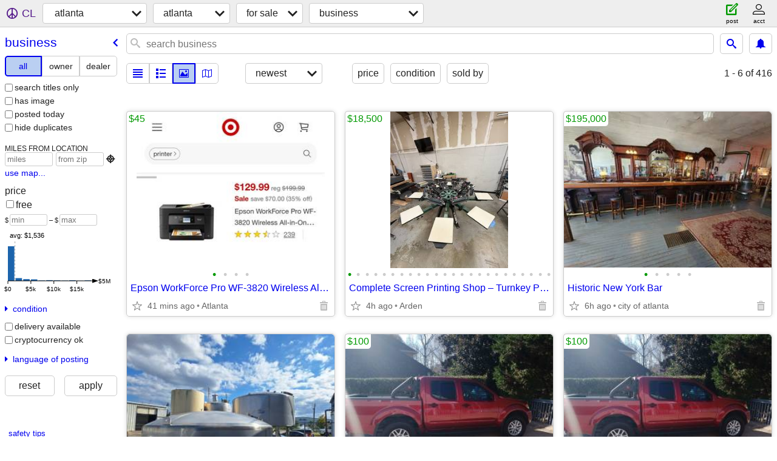

--- FILE ---
content_type: text/html; charset=utf-8
request_url: https://atlanta.craigslist.org/search/atl/bfa
body_size: 81829
content:
<!DOCTYPE html>
<html>
<head>
    
	<meta charset="UTF-8">
	<meta http-equiv="X-UA-Compatible" content="IE=Edge">
	<meta name="viewport" content="width=device-width,initial-scale=1">
	<meta property="og:site_name" content="craigslist">
	<meta name="twitter:card" content="preview">
	<meta property="og:title" content="atlanta business for sale - craigslist">
	<meta name="description" content="Find business for sale in City Of Atlanta. Craigslist helps you find the goods and services you need in your community">
	<meta property="og:description" content="Find business for sale in City Of Atlanta. Craigslist helps you find the goods and services you need in your community">
	<meta property="og:url" content="https://atlanta.craigslist.org/search/atl/bfa">
	<title>atlanta business for sale - craigslist</title>
	<link rel="canonical" href="https://atlanta.craigslist.org/search/atl/bfa">
	<link rel="alternate" href="https://atlanta.craigslist.org/search/atl/bfa" hreflang="x-default">



    <link rel="icon" href="/favicon.ico" id="favicon" />

<script type="application/ld+json" id="ld_searchpage_data" >
    {"breadcrumb":{"itemListElement":[{"item":"https://atlanta.craigslist.org","name":"atlanta.craigslist.org","@type":"ListItem","position":1},{"item":"https://atlanta.craigslist.org/atl/","name":"atlanta","@type":"ListItem","position":2},{"@type":"ListItem","position":3,"item":"https://atlanta.craigslist.org/search/atl/sss","name":"for sale"},{"position":4,"@type":"ListItem","name":"business","item":"https://atlanta.craigslist.org/search/atl/bfa"}],"@type":"BreadcrumbList","@context":"https://schema.org"},"description":"Business Supplies in Atlanta, GA - Atlanta","@context":"https://schema.org","@type":"SearchResultsPage"}
</script>


<script type="application/ld+json" id="ld_searchpage_results" >
    {"itemListElement":[{"item":{"name":"Epson WorkForce Pro WF-3820 Wireless All-in-One Printer - Black: USB,","image":["https://images.craigslist.org/00B0B_7xKmAgN69ge_0hq0ex_600x450.jpg","https://images.craigslist.org/00707_gUU2ErnLQCM_0dp0t2_600x450.jpg","https://images.craigslist.org/00101_dEqTJPCByzX_0t20CI_600x450.jpg","https://images.craigslist.org/00X0X_1l92bOPFb67_0t20CI_600x450.jpg"],"offers":{"priceCurrency":"USD","availableAtOrFrom":{"geo":{"longitude":-84.3514017907255,"latitude":33.7859987904559,"@type":"GeoCoordinates"},"address":{"addressRegion":"GA","addressCountry":"","postalCode":"","streetAddress":"","addressLocality":"Atlanta","@type":"PostalAddress"},"@type":"Place"},"@type":"Offer","price":"45.00"},"description":"","@type":"Product","@context":"http://schema.org"},"position":"0","@type":"ListItem"},{"item":{"name":"Complete Screen Printing Shop – Turnkey Package","image":["https://images.craigslist.org/00v0v_hy2eiCoCwAY_0MM132_600x450.jpg","https://images.craigslist.org/00Z0Z_aQWm3T1n4DZ_1761u8_600x450.jpg","https://images.craigslist.org/00u0u_bfWa50h6EQX_0MM132_600x450.jpg","https://images.craigslist.org/00707_hnLi9lemFpa_1761u8_600x450.jpg","https://images.craigslist.org/00r0r_8aR3wuAOLsW_1761u8_600x450.jpg","https://images.craigslist.org/00h0h_b19kmnzTbwr_1761u8_600x450.jpg","https://images.craigslist.org/00101_2ykEnzgr20c_0MM132_600x450.jpg","https://images.craigslist.org/00t0t_3aVhbeIh9Hl_0MM132_600x450.jpg","https://images.craigslist.org/00E0E_ekKj9oEBYNV_0MM132_600x450.jpg","https://images.craigslist.org/00F0F_aoZVJf1ibaP_0MM132_600x450.jpg","https://images.craigslist.org/00Q0Q_47ftyDXVKZc_0MM132_600x450.jpg","https://images.craigslist.org/00n0n_7a2qDTeICNn_0MM132_600x450.jpg","https://images.craigslist.org/00H0H_hFyezjNACIW_0MM132_600x450.jpg","https://images.craigslist.org/01111_3Z7jlSmnQTq_0MM132_600x450.jpg","https://images.craigslist.org/00000_LeSkKOFjci_0MM132_600x450.jpg","https://images.craigslist.org/00707_4N9X8nT6fOH_0MM132_600x450.jpg","https://images.craigslist.org/00K0K_abGJxOATqTp_0MM132_600x450.jpg","https://images.craigslist.org/00E0E_57vrFThAWLD_0MM132_600x450.jpg","https://images.craigslist.org/00x0x_gwVDwzlcqB2_0MM132_600x450.jpg","https://images.craigslist.org/00202_2Qjk6eBu7Pz_0MM132_600x450.jpg","https://images.craigslist.org/00t0t_lMD8GiOBji2_0MM132_600x450.jpg","https://images.craigslist.org/00T0T_4ZkfWKmAcHk_1761u8_600x450.jpg","https://images.craigslist.org/00I0I_7mP57LkGB6J_0MM132_600x450.jpg","https://images.craigslist.org/00D0D_hd5ytTSUrrp_1761u8_600x450.jpg"],"offers":{"priceCurrency":"USD","availableAtOrFrom":{"address":{"streetAddress":"","postalCode":"","addressCountry":"","addressRegion":"NC","@type":"PostalAddress","addressLocality":"Skyland"},"geo":{"longitude":-82.5353983081689,"latitude":35.4637011474734,"@type":"GeoCoordinates"},"@type":"Place"},"price":"18500.00","@type":"Offer"},"description":"","@context":"http://schema.org","@type":"Product"},"@type":"ListItem","position":"1"},{"item":{"name":"Historic New York Bar","image":["https://images.craigslist.org/00Q0Q_geXFlLwwiNT_0Ek0uf_600x450.jpg","https://images.craigslist.org/00e0e_iBhb9h3XITj_0Ek0uf_600x450.jpg","https://images.craigslist.org/00p0p_gLektywQF1U_0Ek0uf_600x450.jpg","https://images.craigslist.org/00303_cKhfBjEJaT7_0aJ0bB_600x450.jpg","https://images.craigslist.org/00G0G_fqumcfOusLb_0t20t2_600x450.jpg"],"offers":{"price":"195000.00","@type":"Offer","priceCurrency":"USD","availableAtOrFrom":{"address":{"addressRegion":"KS","addressCountry":"","postalCode":"","streetAddress":"","addressLocality":"Paxico","@type":"PostalAddress"},"geo":{"latitude":39.0803001315606,"longitude":-96.1818016853559,"@type":"GeoCoordinates"},"@type":"Place"}},"description":"","@type":"Product","@context":"http://schema.org"},"position":"2","@type":"ListItem"},{"@type":"ListItem","position":"3","item":{"description":"","@context":"http://schema.org","@type":"Product","name":"Professional Car Detailing | Exterior & Interior | $100","image":["https://images.craigslist.org/00m0m_kOTm95iZ8Cw_0CI0t2_600x450.jpg"],"offers":{"@type":"Offer","price":"100.00","availableAtOrFrom":{"geo":{"latitude":33.790998420176,"longitude":-84.4090018108246,"@type":"GeoCoordinates"},"address":{"@type":"PostalAddress","addressLocality":"Atlanta","addressRegion":"GA","addressCountry":"","postalCode":"","streetAddress":""},"@type":"Place"},"priceCurrency":"USD"}}},{"item":{"description":"","@context":"http://schema.org","@type":"Product","image":["https://images.craigslist.org/00m0m_kOTm95iZ8Cw_0CI0t2_600x450.jpg"],"offers":{"availableAtOrFrom":{"@type":"Place","geo":{"@type":"GeoCoordinates","longitude":-84.4090018108246,"latitude":33.790998420176},"address":{"addressRegion":"GA","addressCountry":"","postalCode":"","streetAddress":"","@type":"PostalAddress","addressLocality":"Atlanta"}},"priceCurrency":"USD","@type":"Offer","price":"100.00"},"name":"Professional Car Detailing | Exterior & Interior | $100"},"position":"4","@type":"ListItem"},{"position":"5","@type":"ListItem","item":{"description":"","@type":"Product","@context":"http://schema.org","image":["https://images.craigslist.org/01212_1291Z0CndM9_0cg0gA_600x450.jpg","https://images.craigslist.org/01111_3MnTUDt4ehy_0cg0gv_600x450.jpg","https://images.craigslist.org/00A0A_1rCmL3rgaig_0cg0ge_600x450.jpg"],"offers":{"price":"20500.00","@type":"Offer","availableAtOrFrom":{"@type":"Place","address":{"@type":"PostalAddress","addressLocality":"Smyrna","postalCode":"","streetAddress":"","addressRegion":"GA","addressCountry":""},"geo":{"@type":"GeoCoordinates","longitude":-84.4740995566305,"latitude":33.8444003785104}},"priceCurrency":"USD"},"name":"Pizza Conveyor Ovens"}},{"item":{"name":"MasterBilt Open Front Grab N Go Cooler for sale","offers":{"price":"2900.00","@type":"Offer","availableAtOrFrom":{"@type":"Place","geo":{"latitude":33.8331984806585,"longitude":-84.6031010041973,"@type":"GeoCoordinates"},"address":{"addressLocality":"Austell","@type":"PostalAddress","streetAddress":"","postalCode":"","addressCountry":"","addressRegion":"GA"}},"priceCurrency":"USD"},"image":["https://images.craigslist.org/00F0F_4Kggr1bzaH6_0t20CI_600x450.jpg","https://images.craigslist.org/00P0P_8baAKOjDoL9_0t20CI_600x450.jpg","https://images.craigslist.org/00505_fm1hAxpjICQ_0t20CI_600x450.jpg","https://images.craigslist.org/00909_coCtymICdBy_0t20CI_600x450.jpg","https://images.craigslist.org/00e0e_lnR3hT0whq0_0t20CI_600x450.jpg","https://images.craigslist.org/00J0J_a59JKd9f6GD_0t20CI_600x450.jpg","https://images.craigslist.org/00o0o_k263FmDwSNR_0t20CI_600x450.jpg","https://images.craigslist.org/00z0z_2o3pBucdbT2_0t20CI_600x450.jpg","https://images.craigslist.org/00d0d_1aU16vJJ2rp_0t20CI_600x450.jpg"],"@context":"http://schema.org","@type":"Product","description":""},"position":"6","@type":"ListItem"},{"@type":"ListItem","position":"7","item":{"description":"","@type":"Product","@context":"http://schema.org","name":"Hobart HCM450 Cutter / Mixer for sale","image":["https://images.craigslist.org/00T0T_gjFP7TXzJnP_0t20CI_600x450.jpg","https://images.craigslist.org/00o0o_gje0DAQ79ww_0t20CI_600x450.jpg","https://images.craigslist.org/00H0H_arfN5mkWgEW_0t20CI_600x450.jpg","https://images.craigslist.org/00o0o_60hwXan4vCH_0t20CI_600x450.jpg","https://images.craigslist.org/00A0A_hmKDLlsRUSp_0t20CI_600x450.jpg","https://images.craigslist.org/00202_e6eHNBcjcAD_0t20CI_600x450.jpg","https://images.craigslist.org/00Q0Q_ZowKBel4Bn_0t20CI_600x450.jpg"],"offers":{"@type":"Offer","price":"4900.00","availableAtOrFrom":{"address":{"streetAddress":"","postalCode":"","addressCountry":"","addressRegion":"GA","addressLocality":"Austell","@type":"PostalAddress"},"geo":{"latitude":33.8331984806585,"longitude":-84.6031010041973,"@type":"GeoCoordinates"},"@type":"Place"},"priceCurrency":"USD"}}},{"item":{"image":["https://images.craigslist.org/01717_8GjqfkSZiRe_0t20CI_600x450.jpg","https://images.craigslist.org/00F0F_4PQEIkmk3gk_0t20CI_600x450.jpg","https://images.craigslist.org/00C0C_jtrU1KblqBb_0t20CI_600x450.jpg","https://images.craigslist.org/00s0s_3eT9FYVmr6N_0t20CI_600x450.jpg","https://images.craigslist.org/00Z0Z_lR7PM8brHw8_0iS0EQ_600x450.jpg","https://images.craigslist.org/00f0f_HZEtBUUPQa_0EQ0iS_600x450.jpg","https://images.craigslist.org/00303_hYpAukAWiSj_0iS0EQ_600x450.jpg","https://images.craigslist.org/00707_gpshpZKglRT_0iS0EQ_600x450.jpg","https://images.craigslist.org/00404_78X6UOf68w_0iS0EQ_600x450.jpg","https://images.craigslist.org/00g0g_2lB69CdTXWu_0iS0EQ_600x450.jpg"],"offers":{"priceCurrency":"USD","availableAtOrFrom":{"geo":{"@type":"GeoCoordinates","longitude":-83.4617971512901,"latitude":33.5946984959123},"address":{"@type":"PostalAddress","addressLocality":"Madison","addressRegion":"GA","addressCountry":"","postalCode":"","streetAddress":""},"@type":"Place"},"@type":"Offer","price":"1.00"},"name":"Storm Cleanup and Bobcat Work","description":"","@context":"http://schema.org","@type":"Product"},"position":"8","@type":"ListItem"},{"item":{"name":"Belgium Waffle Maker for sale","offers":{"availableAtOrFrom":{"@type":"Place","address":{"addressRegion":"GA","addressCountry":"","postalCode":"","streetAddress":"","addressLocality":"Austell","@type":"PostalAddress"},"geo":{"longitude":-84.6031010041973,"latitude":33.8331984806585,"@type":"GeoCoordinates"}},"priceCurrency":"USD","price":"250.00","@type":"Offer"},"image":["https://images.craigslist.org/00H0H_ioj2kZboCaM_0t20CI_600x450.jpg","https://images.craigslist.org/00e0e_2pdL8vcDWc1_0t20CI_600x450.jpg","https://images.craigslist.org/00x0x_eUTypro95NC_0t20CI_600x450.jpg","https://images.craigslist.org/00b0b_1v5Gh3xpC83_0t20CI_600x450.jpg","https://images.craigslist.org/00101_eHkI7cqMWG8_0t20CI_600x450.jpg","https://images.craigslist.org/00K0K_hYcgrzmnKZg_0t20CI_600x450.jpg","https://images.craigslist.org/00q0q_9DHUXD1XY4q_0t20CI_600x450.jpg","https://images.craigslist.org/00V0V_l6FPWj4a6D6_0t20CI_600x450.jpg","https://images.craigslist.org/00Z0Z_8wfH73x6O5h_0t20CI_600x450.jpg"],"@context":"http://schema.org","@type":"Product","description":""},"@type":"ListItem","position":"9"},{"position":"10","@type":"ListItem","item":{"name":"10 Foot Bar Sink for sale","image":["https://images.craigslist.org/00D0D_1rBNgXbuArL_0t20CI_600x450.jpg","https://images.craigslist.org/00f0f_dETKATwIsww_0t20CI_600x450.jpg","https://images.craigslist.org/00000_1YpDkaVnimt_0t20CI_600x450.jpg","https://images.craigslist.org/00u0u_hy7oxXl0Svt_0t20CI_600x450.jpg","https://images.craigslist.org/00L0L_7V1q24GBfMN_0t20CI_600x450.jpg","https://images.craigslist.org/00z0z_khCI16c2G5J_0t20CI_600x450.jpg","https://images.craigslist.org/00l0l_jCRkXUgXlvv_0t20CI_600x450.jpg"],"offers":{"@type":"Offer","price":"550.00","availableAtOrFrom":{"geo":{"longitude":-84.6031010041973,"latitude":33.8331984806585,"@type":"GeoCoordinates"},"address":{"@type":"PostalAddress","addressLocality":"Austell","addressRegion":"GA","addressCountry":"","postalCode":"","streetAddress":""},"@type":"Place"},"priceCurrency":"USD"},"description":"","@context":"http://schema.org","@type":"Product"}},{"@type":"ListItem","position":"11","item":{"@context":"http://schema.org","@type":"Product","description":"","name":"Magicater  Outdoor Grill for sale","offers":{"availableAtOrFrom":{"geo":{"latitude":33.8331984806585,"longitude":-84.6031010041973,"@type":"GeoCoordinates"},"address":{"addressCountry":"","addressRegion":"GA","streetAddress":"","postalCode":"","addressLocality":"Austell","@type":"PostalAddress"},"@type":"Place"},"priceCurrency":"USD","@type":"Offer","price":"950.00"},"image":["https://images.craigslist.org/01616_7ck5emGr1Fk_0t20CI_600x450.jpg","https://images.craigslist.org/00u0u_13sCOcVFlzz_0t20CI_600x450.jpg","https://images.craigslist.org/00T0T_f1V0dIVwjJR_0t20CI_600x450.jpg","https://images.craigslist.org/00D0D_8oGZTS42CD6_0t20CI_600x450.jpg","https://images.craigslist.org/00O0O_7wq3DkD8kq4_0t20CI_600x450.jpg","https://images.craigslist.org/00H0H_ioj2kZboCaM_0t20CI_600x450.jpg","https://images.craigslist.org/00c0c_gnAzhDC7aCu_0t20CI_600x450.jpg","https://images.craigslist.org/00D0D_5yaZ2RVFFE_0t20CI_600x450.jpg","https://images.craigslist.org/00G0G_dy6sjtAtbxh_0t20CI_600x450.jpg"]}},{"@type":"ListItem","position":"12","item":{"name":"Pitco 24x34 Gas Deep Fryer for sale","image":["https://images.craigslist.org/01111_aUJB3tv8fmh_0t20CI_600x450.jpg","https://images.craigslist.org/00m0m_8O8NGY3efG6_0t20CI_600x450.jpg","https://images.craigslist.org/00u0u_13sCOcVFlzz_0t20CI_600x450.jpg","https://images.craigslist.org/00O0O_7wq3DkD8kq4_0t20CI_600x450.jpg","https://images.craigslist.org/00D0D_8oGZTS42CD6_0t20CI_600x450.jpg","https://images.craigslist.org/00g0g_7u0B6izaoE6_0t20CI_600x450.jpg","https://images.craigslist.org/00x0x_eUTypro95NC_0t20CI_600x450.jpg","https://images.craigslist.org/00c0c_gnAzhDC7aCu_0t20CI_600x450.jpg"],"offers":{"@type":"Offer","price":"2750.00","availableAtOrFrom":{"geo":{"latitude":33.8331984806585,"longitude":-84.6031010041973,"@type":"GeoCoordinates"},"address":{"addressLocality":"Austell","@type":"PostalAddress","postalCode":"","streetAddress":"","addressRegion":"GA","addressCountry":""},"@type":"Place"},"priceCurrency":"USD"},"description":"","@type":"Product","@context":"http://schema.org"}},{"position":"13","@type":"ListItem","item":{"description":"","@type":"Product","@context":"http://schema.org","image":["https://images.craigslist.org/00Z0Z_h0u2Is5SJfb_0t20CI_600x450.jpg","https://images.craigslist.org/00G0G_lOLj6ohpxsN_0lM0CI_600x450.jpg","https://images.craigslist.org/00B0B_l7IVFYC0G1b_0t20CI_600x450.jpg","https://images.craigslist.org/00N0N_3qYZ4JHkS5S_0t20CI_600x450.jpg"],"offers":{"priceCurrency":"USD","availableAtOrFrom":{"geo":{"longitude":-80.1445995548635,"latitude":25.8486001687202,"@type":"GeoCoordinates"},"address":{"@type":"PostalAddress","addressLocality":"Miami Beach","addressRegion":"FL","addressCountry":"","postalCode":"","streetAddress":""},"@type":"Place"},"@type":"Offer","price":"1900000.00"},"name":"Gentlemen’s Club / Strip Club for Sale in Miami Beach"}},{"item":{"name":"Ice Cream/Slushie Truck","offers":{"price":"74990.00","@type":"Offer","priceCurrency":"USD","availableAtOrFrom":{"@type":"Place","address":{"addressCountry":"","addressRegion":"AL","streetAddress":"","postalCode":"","addressLocality":"Birmingham","@type":"PostalAddress"},"geo":{"@type":"GeoCoordinates","longitude":-86.705703132483,"latitude":33.6492990819542}}},"image":["https://images.craigslist.org/00y0y_l3WX30CDlLT_0CI0gF_600x450.jpg","https://images.craigslist.org/00r0r_fqYmjoprrhm_0CI0k2_600x450.jpg","https://images.craigslist.org/00Z0Z_5tGHJxEW7qK_0t20t2_600x450.jpg","https://images.craigslist.org/01414_1PFzEYIg6Gs_0t20t2_600x450.jpg","https://images.craigslist.org/00K0K_2SeehDRE6Iy_0t20t2_600x450.jpg","https://images.craigslist.org/00606_UTW0z88xok_0t20t2_600x450.jpg","https://images.craigslist.org/00K0K_mnCkZe9EyL_0t20t2_600x450.jpg","https://images.craigslist.org/00q0q_4hcHuQWk0ph_0CI0gA_600x450.jpg","https://images.craigslist.org/00Y0Y_eKYsrqowY0X_0sG0t2_600x450.jpg"],"@context":"http://schema.org","@type":"Product","description":""},"@type":"ListItem","position":"14"},{"item":{"image":["https://images.craigslist.org/01111_5tbsbnPiARD_0CI0t2_600x450.jpg","https://images.craigslist.org/00u0u_hwtsqkj3ipV_0t20CI_600x450.jpg","https://images.craigslist.org/00c0c_8sKWseAl87x_0t20CI_600x450.jpg","https://images.craigslist.org/00E0E_5BBQ6YZQxAB_0CI0t2_600x450.jpg","https://images.craigslist.org/00C0C_9DFtv5d8bMF_0CI0t2_600x450.jpg","https://images.craigslist.org/00l0l_4X7eBttlqGj_0CI0t2_600x450.jpg","https://images.craigslist.org/00202_hsJqossErtj_0CI0t2_600x450.jpg","https://images.craigslist.org/01717_cJhruhbiRc5_1320MM_600x450.jpg"],"offers":{"price":"1.00","@type":"Offer","availableAtOrFrom":{"address":{"@type":"PostalAddress","addressLocality":"Atlanta","streetAddress":"","postalCode":"","addressCountry":"","addressRegion":"GA"},"geo":{"latitude":33.8765123710946,"longitude":-84.3059880099702,"@type":"GeoCoordinates"},"@type":"Place"},"priceCurrency":"USD"},"name":"Charleston Forge Barstools Lot of 3   ***Make us an Offer","description":"","@type":"Product","@context":"http://schema.org"},"position":"15","@type":"ListItem"},{"@type":"ListItem","position":"16","item":{"description":"","@type":"Product","@context":"http://schema.org","image":["https://images.craigslist.org/00d0d_5PUiu9SfGQw_0t20CI_600x450.jpg","https://images.craigslist.org/00S0S_eMyfca8FZIE_0t20CI_600x450.jpg"],"offers":{"price":"5000.00","@type":"Offer","availableAtOrFrom":{"@type":"Place","address":{"addressCountry":"","addressRegion":"GA","streetAddress":"","postalCode":"","addressLocality":"Atlanta","@type":"PostalAddress"},"geo":{"@type":"GeoCoordinates","latitude":33.74059818773,"longitude":-84.5544975673968}},"priceCurrency":"USD"},"name":"cummins 9 liter engine"}},{"@type":"ListItem","position":"17","item":{"@type":"Product","@context":"http://schema.org","description":"","name":"copeland scroll compressor 5 ton and others","offers":{"availableAtOrFrom":{"address":{"addressLocality":"Atlanta","@type":"PostalAddress","postalCode":"","streetAddress":"","addressRegion":"GA","addressCountry":""},"geo":{"latitude":33.74059818773,"longitude":-84.5544975673968,"@type":"GeoCoordinates"},"@type":"Place"},"priceCurrency":"USD","price":"1.00","@type":"Offer"},"image":["https://images.craigslist.org/00X0X_bPIMTCDeFyt_0dp0t2_600x450.jpg","https://images.craigslist.org/01616_2kdlf1PyEIU_0dp0t2_600x450.jpg","https://images.craigslist.org/00M0M_5xDJ2hXMJxU_0dp0t2_600x450.jpg","https://images.craigslist.org/00n0n_hY6VhRAAHOG_0dp0t2_600x450.jpg","https://images.craigslist.org/00S0S_7taGQ2eVxHP_0dp0t2_600x450.jpg","https://images.craigslist.org/00H0H_fib5mZ2mdnV_0dp0t2_600x450.jpg","https://images.craigslist.org/00x0x_1z1v4E1IeOK_0dp0t2_600x450.jpg","https://images.craigslist.org/00f0f_6IqWENBf2d9_0uY0ei_600x450.jpg","https://images.craigslist.org/00606_9JgqbJUAi3q_0dp0t2_600x450.jpg","https://images.craigslist.org/00F0F_lbSAGnwTIyr_0pO0pO_600x450.jpg","https://images.craigslist.org/00R0R_cxUm1IVMgSV_0pO0pO_600x450.jpg","https://images.craigslist.org/00N0N_jyeftJl7iXx_0pO0pO_600x450.jpg","https://images.craigslist.org/00f0f_ltqX1uYPcx5_0pO0pO_600x450.jpg","https://images.craigslist.org/00z0z_bdeoEi1Anwq_0pO0pO_600x450.jpg","https://images.craigslist.org/00J0J_loQxC8JRSgA_0pO0pO_600x450.jpg"]}},{"item":{"name":"canon imagegraf pro4600 large format printer","offers":{"price":"3000.00","@type":"Offer","priceCurrency":"USD","availableAtOrFrom":{"address":{"@type":"PostalAddress","addressLocality":"Atlanta","streetAddress":"","postalCode":"","addressCountry":"","addressRegion":"GA"},"geo":{"@type":"GeoCoordinates","latitude":33.74059818773,"longitude":-84.5544975673968},"@type":"Place"}},"image":["https://images.craigslist.org/00X0X_5UNFakSPvyk_0yq0pO_600x450.jpg","https://images.craigslist.org/01414_klK5wbwH2Qb_0yq0pO_600x450.jpg","https://images.craigslist.org/00B0B_J3OFAyP9Zo_0yq0pO_600x450.jpg","https://images.craigslist.org/00X0X_hf7NUL52XkC_0yq0pO_600x450.jpg"],"@context":"http://schema.org","@type":"Product","description":""},"@type":"ListItem","position":"18"},{"item":{"offers":{"priceCurrency":"USD","availableAtOrFrom":{"address":{"@type":"PostalAddress","addressLocality":"Atlanta","addressRegion":"GA","addressCountry":"","postalCode":"","streetAddress":""},"geo":{"longitude":-84.5544975673968,"latitude":33.74059818773,"@type":"GeoCoordinates"},"@type":"Place"},"price":"700.00","@type":"Offer"},"image":["https://images.craigslist.org/00202_4WjR1RinsHr_0dp0t2_600x450.jpg","https://images.craigslist.org/00909_fCihgWU0Xb3_0dp0t2_600x450.jpg","https://images.craigslist.org/00k0k_abszb1BhI3O_0dp0t2_600x450.jpg"],"name":"single person sauna new and tested and built","@context":"http://schema.org","@type":"Product","description":""},"@type":"ListItem","position":"19"},{"item":{"name":"Food Truck For Sale","offers":{"@type":"Offer","price":"65000.00","priceCurrency":"USD","availableAtOrFrom":{"address":{"streetAddress":"","postalCode":"","addressCountry":"","addressRegion":"GA","addressLocality":"Atlanta","@type":"PostalAddress"},"geo":{"@type":"GeoCoordinates","latitude":33.8931986209613,"longitude":-84.2539021356911},"@type":"Place"}},"image":["https://images.craigslist.org/00W0W_hZb6HbQiyX6_0CI0t2_600x450.jpg","https://images.craigslist.org/00B0B_l35cgWZi4pk_0t20CI_600x450.jpg","https://images.craigslist.org/00Q0Q_ka6RAa4xZi1_0CI0t2_600x450.jpg"],"@type":"Product","@context":"http://schema.org","description":""},"position":"20","@type":"ListItem"},{"item":{"@context":"http://schema.org","@type":"Product","description":"","offers":{"@type":"Offer","price":"11500.00","availableAtOrFrom":{"address":{"addressRegion":"CA","addressCountry":"","postalCode":"","streetAddress":"","@type":"PostalAddress","addressLocality":"Los Angeles"},"geo":{"@type":"GeoCoordinates","longitude":0.0,"latitude":0.0},"@type":"Place"},"priceCurrency":"USD"},"image":["https://images.craigslist.org/00e0e_6MsctUS0bD3_0jm0jm_600x450.jpg","https://images.craigslist.org/00x0x_knxDHjoWWuL_0jm0jm_600x450.jpg","https://images.craigslist.org/00d0d_avcmRYOaIgX_0jm0jm_600x450.jpg","https://images.craigslist.org/00B0B_698UUAjLRnr_0jm0jm_600x450.jpg","https://images.craigslist.org/00x0x_d9F5Fv8mbsi_0jm0jm_600x450.jpg","https://images.craigslist.org/01212_5hWhY22bgDI_0jm0jm_600x450.jpg","https://images.craigslist.org/01010_bo7HQfuGG3M_0jm0jm_600x450.jpg","https://images.craigslist.org/00V0V_4D7BpZyIGSu_0jm0jm_600x450.jpg"],"name":"Kees Van Der Westen - Mirage Duette AV 2 Group Coffee Machine"},"@type":"ListItem","position":"21"},{"@type":"ListItem","position":"22","item":{"name":"Sea Moss Brand For Sale","offers":{"@type":"Offer","price":"14000.00","availableAtOrFrom":{"@type":"Place","geo":{"@type":"GeoCoordinates","latitude":33.5367993918441,"longitude":-83.343497982378},"address":{"postalCode":"","streetAddress":"","addressRegion":"GA","addressCountry":"","@type":"PostalAddress","addressLocality":"Buckhead"}},"priceCurrency":"USD"},"image":["https://images.craigslist.org/00I0I_8p83OvrUVvBz_0gS0jK_600x450.jpg","https://images.craigslist.org/01010_aUrmIf40fhS_0zQ0jQ_600x450.jpg","https://images.craigslist.org/00U0U_jXTnFoymZuG_0y70nQ_600x450.jpg"],"@context":"http://schema.org","@type":"Product","description":""}},{"@type":"ListItem","position":"23","item":{"name":"Kees Van Der Westen - Spirit Triplette AV Commercial Espresso Machine","image":["https://images.craigslist.org/00101_pzDyro1VMS_0jm0jm_600x450.jpg","https://images.craigslist.org/00O0O_hhwHZODABY9_0jm0jm_600x450.jpg","https://images.craigslist.org/00F0F_bZ7wNCWVvVZ_0jm0jm_600x450.jpg","https://images.craigslist.org/00m0m_7bU4RO5YW9Z_0jm0jm_600x450.jpg","https://images.craigslist.org/00d0d_2Q5gylln9iE_0jm0jm_600x450.jpg","https://images.craigslist.org/00l0l_dzunZ8ZVZYY_0jm0jm_600x450.jpg","https://images.craigslist.org/00Y0Y_aTLKzj929Ec_0jm0jm_600x450.jpg","https://images.craigslist.org/00G0G_5jA7K9hLrCb_0jm0jm_600x450.jpg"],"offers":{"@type":"Offer","price":"17500.00","availableAtOrFrom":{"geo":{"@type":"GeoCoordinates","latitude":0.0,"longitude":0.0},"address":{"@type":"PostalAddress","addressLocality":"Los Angeles","streetAddress":"","postalCode":"","addressCountry":"","addressRegion":"CA"},"@type":"Place"},"priceCurrency":"USD"},"description":"","@context":"http://schema.org","@type":"Product"}},{"@type":"ListItem","position":"24","item":{"@context":"http://schema.org","@type":"Product","description":"","offers":{"@type":"Offer","price":"470.00","priceCurrency":"USD","availableAtOrFrom":{"address":{"@type":"PostalAddress","addressLocality":"Hollywood","addressRegion":"FL","addressCountry":"","postalCode":"","streetAddress":""},"geo":{"@type":"GeoCoordinates","longitude":-80.2152991090321,"latitude":25.9894011091193},"@type":"Place"}},"image":["https://images.craigslist.org/00G0G_4Jcm9z9yJNE_0gw0co_600x450.jpg","https://images.craigslist.org/00T0T_QGYd8JWEto_0ew0aT_600x450.jpg","https://images.craigslist.org/00505_lhPuYnDWOFi_0pO0jm_600x450.jpg","https://images.craigslist.org/00606_dSfmlqY1vtY_0pO0jm_600x450.jpg","https://images.craigslist.org/00z0z_a4WYOpPwpQg_0uY0hq_600x450.jpg","https://images.craigslist.org/00c0c_bt1rBrcNRbp_0uY0hq_600x450.jpg","https://images.craigslist.org/01515_iJSU3IMkXms_0uY0hq_600x450.jpg","https://images.craigslist.org/00V0V_bCuljIlAgxY_0ew0aT_600x450.jpg","https://images.craigslist.org/01010_dxuFkMkWEZq_0ew0aT_600x450.jpg","https://images.craigslist.org/01717_3JAPSq18BDx_0ew0aT_600x450.jpg","https://images.craigslist.org/00000_3z6nspPjzLa_0ew0aT_600x450.jpg","https://images.craigslist.org/00m0m_gi4PTMGINm_0gw0co_600x450.jpg","https://images.craigslist.org/00000_f1pqcDUuwkI_09G07g_600x450.jpg","https://images.craigslist.org/00S0S_8hpjojj2tZf_0gw0co_600x450.jpg","https://images.craigslist.org/00707_3br7H6SlwCq_0gw0co_600x450.jpg","https://images.craigslist.org/00b0b_4tJBVaqLbpe_0gw0co_600x450.jpg","https://images.craigslist.org/00e0e_ez9HdDpPSM4_0gw0co_600x450.jpg","https://images.craigslist.org/01313_21jKuUi3zHm_0gw0co_600x450.jpg","https://images.craigslist.org/00808_5AB5NNJ9e6T_0gw0co_600x450.jpg","https://images.craigslist.org/00p0p_l5AviKQ28Fu_0gw0co_600x450.jpg","https://images.craigslist.org/00505_lFgUT558Ece_0gw0co_600x450.jpg","https://images.craigslist.org/00u0u_dIQgFZ7LA6z_0gw0co_600x450.jpg","https://images.craigslist.org/00r0r_7PsllNPgs6Y_0gw0co_600x450.jpg","https://images.craigslist.org/01111_8ypYMk6vU0e_0gw0co_600x450.jpg"],"name":"Chest Commercial Ice Cream Glass Dipping Cabinet Display Freezer with"}},{"@type":"ListItem","position":"25","item":{"image":["https://images.craigslist.org/00e0e_9uQXkIPNlSx_0gw0co_600x450.jpg","https://images.craigslist.org/00707_4cC4sPESY8S_0ew0aT_600x450.jpg","https://images.craigslist.org/00F0F_airJh4jSvj9_0ew0aT_600x450.jpg","https://images.craigslist.org/00K0K_fGOmIt2NE7N_0ew0aT_600x450.jpg","https://images.craigslist.org/00H0H_5B7Pe10S34R_0ew0aT_600x450.jpg","https://images.craigslist.org/00H0H_5B7Pe10S34R_0ew0aT_600x450.jpg","https://images.craigslist.org/00l0l_lKOthBgGQZJ_09G07e_600x450.jpg","https://images.craigslist.org/00V0V_1gQqkJzo5gd_09F0d2_600x450.jpg","https://images.craigslist.org/00v0v_1HoM5zeNEJS_0ew0aT_600x450.jpg","https://images.craigslist.org/00606_5bqoImeRFuO_0cU095_600x450.jpg","https://images.craigslist.org/00m0m_84GxFE5DAc7_0cK0aG_600x450.jpg","https://images.craigslist.org/01616_8rEDhw5XuXV_09G07g_600x450.jpg","https://images.craigslist.org/00x0x_6RJUlaPWJn7_0gw0co_600x450.jpg","https://images.craigslist.org/00t0t_9K53VXX81Nq_0gw0co_600x450.jpg","https://images.craigslist.org/01313_eCWd7uqEtuN_0ew0aT_600x450.jpg","https://images.craigslist.org/00n0n_fnkl2qh4sS4_0gw0co_600x450.jpg","https://images.craigslist.org/00z0z_9IZoxiLIXLr_0gw0co_600x450.jpg","https://images.craigslist.org/00000_f1pqcDUuwkI_09G07g_600x450.jpg","https://images.craigslist.org/00e0e_iihgkXDHpB0_09G07g_600x450.jpg","https://images.craigslist.org/00y0y_fjdRlB7mP0b_0gw0co_600x450.jpg","https://images.craigslist.org/00p0p_kPxHjLI9Gz_0gw0co_600x450.jpg","https://images.craigslist.org/00202_8Uvkfj1YVWg_0gw0co_600x450.jpg","https://images.craigslist.org/00909_cw8RdbVAp3s_0gw0co_600x450.jpg","https://images.craigslist.org/00b0b_4tJBVaqLbpe_0gw0co_600x450.jpg"],"offers":{"priceCurrency":"USD","availableAtOrFrom":{"geo":{"@type":"GeoCoordinates","longitude":-80.2152991090321,"latitude":25.9894011091193},"address":{"addressCountry":"","addressRegion":"FL","streetAddress":"","postalCode":"","addressLocality":"Hollywood","@type":"PostalAddress"},"@type":"Place"},"price":"370.00","@type":"Offer"},"name":"Char Broiler Grill Radiant  Shawarma vertical tacos al pastor Xinjiang","description":"","@context":"http://schema.org","@type":"Product"}},{"item":{"image":["https://images.craigslist.org/00p0p_OgGnvMzyXy_09G07g_600x450.jpg","https://images.craigslist.org/00303_wEQxKz6xdp_09G05r_600x450.jpg","https://images.craigslist.org/00M0M_dmIEueMAg25_09F0d2_600x450.jpg","https://images.craigslist.org/00p0p_iQHQ0mjSWZ7_09F0d2_600x450.jpg","https://images.craigslist.org/00Z0Z_iY1XCJcbFP7_04507g_600x450.jpg","https://images.craigslist.org/01111_cZjKBwCpjLn_0gw0co_600x450.jpg","https://images.craigslist.org/00w0w_1lg8yTVhPzG_0gw0co_600x450.jpg","https://images.craigslist.org/00S0S_fmk6w2aI6uk_0gw0co_600x450.jpg","https://images.craigslist.org/00c0c_5eLAh97yHmk_0gw0co_600x450.jpg","https://images.craigslist.org/01313_21jKuUi3zHm_0gw0co_600x450.jpg","https://images.craigslist.org/00T0T_4ZRPs0TeyTu_0gw0co_600x450.jpg","https://images.craigslist.org/00x0x_6RJUlaPWJn7_0gw0co_600x450.jpg","https://images.craigslist.org/00W0W_iQwOgaJOaKP_0gw0co_600x450.jpg","https://images.craigslist.org/00Z0Z_2tvQMinoy3Q_0ew0aT_600x450.jpg","https://images.craigslist.org/00y0y_dnRoIwCVllq_0gw0co_600x450.jpg","https://images.craigslist.org/00i0i_cjgWhoAFlzV_0gw0co_600x450.jpg","https://images.craigslist.org/00707_jXBvnxPB7Fb_0ew0aT_600x450.jpg","https://images.craigslist.org/00c0c_5u50dJkA1Cr_0gw0co_600x450.jpg","https://images.craigslist.org/00C0C_fW0Az9Y1OQc_0gw0co_600x450.jpg","https://images.craigslist.org/00S0S_8hpjojj2tZf_0gw0co_600x450.jpg","https://images.craigslist.org/00505_lFgUT558Ece_0gw0co_600x450.jpg","https://images.craigslist.org/00707_3br7H6SlwCq_0gw0co_600x450.jpg"],"offers":{"@type":"Offer","price":"235.00","availableAtOrFrom":{"address":{"@type":"PostalAddress","addressLocality":"Hollywood","addressCountry":"","addressRegion":"FL","streetAddress":"","postalCode":""},"geo":{"@type":"GeoCoordinates","latitude":25.9894011091193,"longitude":-80.2152991090321},"@type":"Place"},"priceCurrency":"USD"},"name":"HOT PLATE BURNER GAS RANGE STRATUS COOK propane LP natural gas RESTAUR","description":"","@type":"Product","@context":"http://schema.org"},"position":"26","@type":"ListItem"},{"@type":"ListItem","position":"27","item":{"image":["https://images.craigslist.org/00c0c_8BgaUrAOynT_0gw0co_600x450.jpg","https://images.craigslist.org/00707_5dZrlKxNW0I_0hc09G_600x450.jpg","https://images.craigslist.org/00606_cc92lksqQKP_0hc09G_600x450.jpg","https://images.craigslist.org/00k0k_hU4BQc2My3q_0hc09G_600x450.jpg","https://images.craigslist.org/00909_6W063DwtvE9_0hc09G_600x450.jpg","https://images.craigslist.org/00L0L_cuHmTwH4h3q_0fJ0bN_600x450.jpg","https://images.craigslist.org/00F0F_9ygl6ewFHM0_0fJ0bN_600x450.jpg","https://images.craigslist.org/00H0H_71TAvmJ6bL3_0fJ0bN_600x450.jpg","https://images.craigslist.org/00d0d_2qnnx8ishMO_0ew0aT_600x450.jpg","https://images.craigslist.org/00u0u_jekYcfYHOiq_07b083_600x450.jpg","https://images.craigslist.org/00g0g_knWAFNPCvaS_06P04t_600x450.jpg","https://images.craigslist.org/00d0d_2CqBtsEs2rh_0ew0aT_600x450.jpg","https://images.craigslist.org/00i0i_c8o6lVgsRJg_0gw0co_600x450.jpg","https://images.craigslist.org/00000_awI0rJfk6Pv_0gw0co_600x450.jpg","https://images.craigslist.org/00j0j_37GirrYWItk_0ew0aT_600x450.jpg","https://images.craigslist.org/00y0y_3nedVNFJaUx_0gw0co_600x450.jpg","https://images.craigslist.org/00I0I_fD6lz3Nj6Ic_0gw0co_600x450.jpg","https://images.craigslist.org/00V0V_9JptgeHnaJy_0cU0an_600x450.jpg","https://images.craigslist.org/00404_kst7Uz7bIpR_0ew0aT_600x450.jpg","https://images.craigslist.org/00B0B_esj9JFPDOJs_0ew0aT_600x450.jpg","https://images.craigslist.org/00b0b_fWqA7CFeDAo_0gw0co_600x450.jpg","https://images.craigslist.org/00n0n_2qDdfQVdK1V_0AX0t2_600x450.jpg","https://images.craigslist.org/00n0n_4WhGyb5IQeG_0gw0co_600x450.jpg","https://images.craigslist.org/00L0L_b6gjwBeLIQv_0gw0co_600x450.jpg"],"offers":{"availableAtOrFrom":{"geo":{"latitude":25.9894011091193,"longitude":-80.2152991090321,"@type":"GeoCoordinates"},"address":{"@type":"PostalAddress","addressLocality":"Hollywood","addressCountry":"","addressRegion":"FL","streetAddress":"","postalCode":""},"@type":"Place"},"priceCurrency":"USD","price":"159.00","@type":"Offer"},"name":"Water Bath Boiler Pasta Seafood Cooker noodle ramen Electric propane","description":"","@context":"http://schema.org","@type":"Product"}},{"item":{"@context":"http://schema.org","@type":"Product","description":"","name":"2019 Chevy 1500 Bullet Look Silverado 62,000 miles New Year's STEAL","offers":{"priceCurrency":"USD","availableAtOrFrom":{"address":{"streetAddress":"","postalCode":"","addressCountry":"","addressRegion":"GA","addressLocality":"Cartersville","@type":"PostalAddress"},"geo":{"@type":"GeoCoordinates","longitude":-84.7778857902971,"latitude":34.206444387825},"@type":"Place"},"price":"19500.00","@type":"Offer"},"image":["https://images.craigslist.org/00V0V_iyBDaBYiMso_09y04K_600x450.jpg","https://images.craigslist.org/00D0D_dvldwawefzS_0a507K_600x450.jpg","https://images.craigslist.org/00x0x_j7SJOSNo9GA_0ak03x_600x450.jpg","https://images.craigslist.org/00n0n_jPv4HTdPzIq_08P05F_600x450.jpg","https://images.craigslist.org/00s0s_9qRd55pEi6J_0ak03G_600x450.jpg","https://images.craigslist.org/00t0t_37X3nrLiSH8_09G04F_600x450.jpg","https://images.craigslist.org/01414_gUyHNdd8E7x_07q062_600x450.jpg","https://images.craigslist.org/00B0B_kVehQt00Mkk_09P05b_600x450.jpg","https://images.craigslist.org/00I0I_7KqmLW87t5J_08a058_600x450.jpg","https://images.craigslist.org/00c0c_QKKmwHiJAO_0a704o_600x450.jpg","https://images.craigslist.org/00n0n_ii76VDq1oQp_0a205E_600x450.jpg","https://images.craigslist.org/00s0s_4O5GfleRjTG_0ak07K_600x450.jpg","https://images.craigslist.org/00W0W_f4BsNdx9ytJ_0ak07K_600x450.jpg","https://images.craigslist.org/00P0P_5bA9621ytJz_0ak07K_600x450.jpg","https://images.craigslist.org/00S0S_2Lgp98gzWNF_0ak07K_600x450.jpg","https://images.craigslist.org/00A0A_k0c5egKKo75_0ak07K_600x450.jpg","https://images.craigslist.org/00505_iZbSc7GZKh2_06J06V_600x450.jpg","https://images.craigslist.org/01717_8v20iK8KDQv_0ak07K_600x450.jpg","https://images.craigslist.org/01313_bXbA3XVVfWk_0ak07K_600x450.jpg","https://images.craigslist.org/00p0p_izto3If8VeZ_08w06q_600x450.jpg","https://images.craigslist.org/00U0U_30ONK1FlhS3_0ak07K_600x450.jpg","https://images.craigslist.org/00c0c_lda7ZHnDNLF_0ak07K_600x450.jpg","https://images.craigslist.org/00d0d_61rLgRHqJk7_0ak07K_600x450.jpg","https://images.craigslist.org/00505_jbO9fMHQgFD_0ak07K_600x450.jpg"]},"@type":"ListItem","position":"28"},{"@type":"ListItem","position":"29","item":{"name":"Electric Espresso Coffee Machine Urn Brewer Warmer  Conveyor Coffee Be","image":["https://images.craigslist.org/00707_cuizNW6ClW_0gw0co_600x450.jpg","https://images.craigslist.org/00K0K_73KuqX71G8X_0bi0bi_600x450.jpg","https://images.craigslist.org/00L0L_cdQp8kbaJA7_0bi0bi_600x450.jpg","https://images.craigslist.org/00Z0Z_g2cY3g2qQQI_04c02A_600x450.jpg","https://images.craigslist.org/00a0a_jH2HOSd07fG_04c02A_600x450.jpg","https://images.craigslist.org/00I0I_cApqmMyPqWs_07E06w_600x450.jpg","https://images.craigslist.org/00g0g_a6CkGxXiMtq_0ew0aT_600x450.jpg","https://images.craigslist.org/00i0i_aYC2n8UZQvD_0ew0aT_600x450.jpg","https://images.craigslist.org/00c0c_bePy6hatB43_0pO0pO_600x450.jpg","https://images.craigslist.org/00Q0Q_7EV5fKAomOw_0pO0pO_600x450.jpg","https://images.craigslist.org/01414_jGPt09Iq52u_0ew0aT_600x450.jpg","https://images.craigslist.org/00Z0Z_4dX7HbkgoDu_0gw0co_600x450.jpg","https://images.craigslist.org/00c0c_7zcNUZsSg1B_0gw0co_600x450.jpg","https://images.craigslist.org/00Q0Q_58k0Wu122gh_0c2092_600x450.jpg","https://images.craigslist.org/00202_lgdFzLGMf6x_0cU0an_600x450.jpg","https://images.craigslist.org/00S0S_izwXaR55lfe_0gw0co_600x450.jpg","https://images.craigslist.org/00E0E_aVMK2gxOEn3_0gw0co_600x450.jpg","https://images.craigslist.org/00Z0Z_fe0gdfAF5vY_0gw0co_600x450.jpg","https://images.craigslist.org/00S0S_oIKnMvRtsY_0gw0co_600x450.jpg","https://images.craigslist.org/00H0H_fuHPQhTsv7v_0gw0co_600x450.jpg","https://images.craigslist.org/00U0U_CYsbdlH30I_0gw0co_600x450.jpg","https://images.craigslist.org/00N0N_jv5W8yHz7jT_0CI0t2_600x450.jpg"],"offers":{"price":"59.00","@type":"Offer","availableAtOrFrom":{"@type":"Place","address":{"@type":"PostalAddress","addressLocality":"Hollywood","postalCode":"","streetAddress":"","addressRegion":"FL","addressCountry":""},"geo":{"@type":"GeoCoordinates","longitude":-80.2152991090321,"latitude":25.9894011091193}},"priceCurrency":"USD"},"description":"","@type":"Product","@context":"http://schema.org"}},{"@type":"ListItem","position":"30","item":{"@type":"Product","@context":"http://schema.org","description":"","name":"Chicken Commercial Rotisserie Oven Machine Brazilian Flame rotisseri","offers":{"priceCurrency":"USD","availableAtOrFrom":{"@type":"Place","geo":{"@type":"GeoCoordinates","latitude":25.9894011091193,"longitude":-80.2152991090321},"address":{"addressLocality":"Hollywood","@type":"PostalAddress","addressCountry":"","addressRegion":"FL","streetAddress":"","postalCode":""}},"@type":"Offer","price":"1349.00"},"image":["https://images.craigslist.org/00u0u_dquwFDGh9MB_09G06s_600x450.jpg","https://images.craigslist.org/00707_j7J8R9qdEJt_0uY0hq_600x450.jpg","https://images.craigslist.org/00T0T_gEI0X9wH7z2_0uY0hq_600x450.jpg","https://images.craigslist.org/01616_33XiAd9KALb_0uY0hq_600x450.jpg","https://images.craigslist.org/01010_3rycpUfT2JJ_0fJ0bN_600x450.jpg","https://images.craigslist.org/00V0V_hJgNRpYdsx2_0fJ0bN_600x450.jpg","https://images.craigslist.org/00T0T_eLttXtpj7Np_0fJ0bN_600x450.jpg","https://images.craigslist.org/00404_fAb23orYVpQ_04c02A_600x450.jpg","https://images.craigslist.org/00S0S_cPlw8w9Jfdz_04c02A_600x450.jpg","https://images.craigslist.org/00707_3br7H6SlwCq_0gw0co_600x450.jpg","https://images.craigslist.org/00b0b_4tJBVaqLbpe_0gw0co_600x450.jpg","https://images.craigslist.org/00e0e_ez9HdDpPSM4_0gw0co_600x450.jpg","https://images.craigslist.org/00808_5AB5NNJ9e6T_0gw0co_600x450.jpg","https://images.craigslist.org/00p0p_l5AviKQ28Fu_0gw0co_600x450.jpg","https://images.craigslist.org/00r0r_7PsllNPgs6Y_0gw0co_600x450.jpg","https://images.craigslist.org/01111_8ypYMk6vU0e_0gw0co_600x450.jpg","https://images.craigslist.org/00j0j_bCH7Wlt3UTb_0gw0co_600x450.jpg","https://images.craigslist.org/00D0D_4Z2RLELwgdk_0gw0co_600x450.jpg","https://images.craigslist.org/00C0C_aphq67vpXyE_0gw0co_600x450.jpg","https://images.craigslist.org/00A0A_4GXcG84QrDc_09G07g_600x450.jpg","https://images.craigslist.org/00s0s_6hLOgrpjnpj_0gw0co_600x450.jpg","https://images.craigslist.org/00j0j_gfPsO9L8Pi0_0gw0co_600x450.jpg","https://images.craigslist.org/00R0R_iz1gdAiY8ls_0gw0co_600x450.jpg","https://images.craigslist.org/01515_exzNvbvcQdj_0gw0co_600x450.jpg"]}},{"item":{"name":"Margarita Frozen Drink Slush Smoothie Maker Beverage Dispenser Juices","image":["https://images.craigslist.org/00e0e_aDt7aU6uQRV_0gw0co_600x450.jpg","https://images.craigslist.org/00J0J_ckGTSDX54cy_0ew0aT_600x450.jpg","https://images.craigslist.org/00Q0Q_lic4Z0TnrvA_0ew0aT_600x450.jpg","https://images.craigslist.org/01616_9Gy3UYSBon5_0ew0aT_600x450.jpg","https://images.craigslist.org/01111_8HSDV3LTlEf_0ew0aT_600x450.jpg","https://images.craigslist.org/00h0h_f4n7PhOrgC3_0ew0aT_600x450.jpg","https://images.craigslist.org/01515_3nUWoMCh9zZ_0ew0aT_600x450.jpg","https://images.craigslist.org/00q0q_jCd1tpkqaLL_0ew0aT_600x450.jpg","https://images.craigslist.org/00t0t_9K53VXX81Nq_0gw0co_600x450.jpg","https://images.craigslist.org/00y0y_fjdRlB7mP0b_0gw0co_600x450.jpg","https://images.craigslist.org/00n0n_fnkl2qh4sS4_0gw0co_600x450.jpg","https://images.craigslist.org/00K0K_30wYSesdMoA_0gw0co_600x450.jpg","https://images.craigslist.org/00p0p_kPxHjLI9Gz_0gw0co_600x450.jpg","https://images.craigslist.org/00202_8Uvkfj1YVWg_0gw0co_600x450.jpg","https://images.craigslist.org/00909_cw8RdbVAp3s_0gw0co_600x450.jpg","https://images.craigslist.org/00b0b_4tJBVaqLbpe_0gw0co_600x450.jpg","https://images.craigslist.org/00m0m_2b1I5Zz1IHE_0gw0co_600x450.jpg","https://images.craigslist.org/00U0U_k1M1zzcjvRe_0gw0co_600x450.jpg","https://images.craigslist.org/01111_cZjKBwCpjLn_0gw0co_600x450.jpg","https://images.craigslist.org/00w0w_1lg8yTVhPzG_0gw0co_600x450.jpg","https://images.craigslist.org/00S0S_fmk6w2aI6uk_0gw0co_600x450.jpg","https://images.craigslist.org/00c0c_5eLAh97yHmk_0gw0co_600x450.jpg","https://images.craigslist.org/01414_cp51G1IkObR_0gw0co_600x450.jpg","https://images.craigslist.org/00L0L_6uIoGyyI8TC_09G07g_600x450.jpg"],"offers":{"priceCurrency":"USD","availableAtOrFrom":{"address":{"@type":"PostalAddress","addressLocality":"Hollywood","streetAddress":"","postalCode":"","addressCountry":"","addressRegion":"FL"},"geo":{"@type":"GeoCoordinates","latitude":25.9894011091193,"longitude":-80.2152991090321},"@type":"Place"},"@type":"Offer","price":"449.00"},"description":"","@context":"http://schema.org","@type":"Product"},"@type":"ListItem","position":"31"},{"position":"32","@type":"ListItem","item":{"@type":"Product","@context":"http://schema.org","description":"","offers":{"priceCurrency":"USD","availableAtOrFrom":{"address":{"addressLocality":"Hollywood","@type":"PostalAddress","addressCountry":"","addressRegion":"FL","streetAddress":"","postalCode":""},"geo":{"latitude":25.9894011091193,"longitude":-80.2152991090321,"@type":"GeoCoordinates"},"@type":"Place"},"price":"77.00","@type":"Offer"},"image":["https://images.craigslist.org/00c0c_8aiDSsF584U_0CI0t2_600x450.jpg","https://images.craigslist.org/00e0e_jGPXnKZPgdB_0fJ0bN_600x450.jpg","https://images.craigslist.org/00L0L_jQiaF85JpHA_0ew0aT_600x450.jpg","https://images.craigslist.org/00r0r_hhTLNb3XJpR_0fJ0bN_600x450.jpg","https://images.craigslist.org/00h0h_aW91gMpn9WE_0fJ0bN_600x450.jpg","https://images.craigslist.org/00B0B_fpvFHK3s9PH_0ew0aT_600x450.jpg","https://images.craigslist.org/00n0n_gGgMxDGghNv_0fJ0bN_600x450.jpg","https://images.craigslist.org/00U0U_RDVgO6WMf2_0fJ0bN_600x450.jpg","https://images.craigslist.org/00j0j_gfPsO9L8Pi0_0gw0co_600x450.jpg","https://images.craigslist.org/00R0R_iz1gdAiY8ls_0gw0co_600x450.jpg","https://images.craigslist.org/00Y0Y_f6Xd9YQqWBv_0gw0co_600x450.jpg","https://images.craigslist.org/00O0O_cDentjC2OGw_0gw0co_600x450.jpg","https://images.craigslist.org/00u0u_dIQgFZ7LA6z_0gw0co_600x450.jpg","https://images.craigslist.org/00m0m_gi4PTMGINm_0gw0co_600x450.jpg","https://images.craigslist.org/01515_exzNvbvcQdj_0gw0co_600x450.jpg","https://images.craigslist.org/00w0w_hop13xBIa74_0ew0aT_600x450.jpg","https://images.craigslist.org/01414_979SuW04fPw_0gw0co_600x450.jpg","https://images.craigslist.org/00T0T_iA3WhkHrrRz_0gw0co_600x450.jpg","https://images.craigslist.org/00U0U_i1AlMs5s8Fh_0cJ0a2_600x450.jpg","https://images.craigslist.org/00b0b_aGGKkJE02aE_0ew0aT_600x450.jpg","https://images.craigslist.org/00U0U_CYsbdlH30I_0gw0co_600x450.jpg","https://images.craigslist.org/00D0D_4Z2RLELwgdk_0gw0co_600x450.jpg","https://images.craigslist.org/00C0C_aphq67vpXyE_0gw0co_600x450.jpg","https://images.craigslist.org/00A0A_4GXcG84QrDc_09G07g_600x450.jpg"],"name":"Rice Cooker Commercial Kitchen Steamer Warmer  natural gas or propane"}},{"item":{"offers":{"availableAtOrFrom":{"address":{"postalCode":"","streetAddress":"","addressRegion":"FL","addressCountry":"","addressLocality":"Hollywood","@type":"PostalAddress"},"geo":{"@type":"GeoCoordinates","longitude":-80.2152991090321,"latitude":25.9894011091193},"@type":"Place"},"priceCurrency":"USD","@type":"Offer","price":"567.00"},"image":["https://images.craigslist.org/00H0H_gLNnVoVMTJq_0gw0co_600x450.jpg","https://images.craigslist.org/00808_iu5J4uNznBo_0gP0cH_600x450.jpg","https://images.craigslist.org/00a0a_4IcJqfRq2m8_0ew0aT_600x450.jpg","https://images.craigslist.org/00000_9RQqTNL6V67_0ew0aT_600x450.jpg","https://images.craigslist.org/00u0u_b067I4HqiPR_0ew0aT_600x450.jpg","https://images.craigslist.org/00i0i_jw88RiJS3U3_0ew0aT_600x450.jpg","https://images.craigslist.org/00m0m_hfoboTkw6LW_0ew0aT_600x450.jpg","https://images.craigslist.org/00C0C_gcI3LFU6A5Y_0ew0aT_600x450.jpg","https://images.craigslist.org/00M0M_6EIo0S7TdMJ_0ew0aT_600x450.jpg","https://images.craigslist.org/00w0w_1A31ZhzlZ3V_0ew0aT_600x450.jpg","https://images.craigslist.org/00202_8wPY7m29JDe_0gP0cH_600x450.jpg","https://images.craigslist.org/00y0y_dnRoIwCVllq_0gw0co_600x450.jpg","https://images.craigslist.org/00i0i_cjgWhoAFlzV_0gw0co_600x450.jpg","https://images.craigslist.org/00707_jXBvnxPB7Fb_0ew0aT_600x450.jpg","https://images.craigslist.org/00c0c_5u50dJkA1Cr_0gw0co_600x450.jpg","https://images.craigslist.org/00C0C_fW0Az9Y1OQc_0gw0co_600x450.jpg","https://images.craigslist.org/00S0S_8hpjojj2tZf_0gw0co_600x450.jpg","https://images.craigslist.org/00505_lFgUT558Ece_0gw0co_600x450.jpg","https://images.craigslist.org/00707_3br7H6SlwCq_0gw0co_600x450.jpg","https://images.craigslist.org/01313_21jKuUi3zHm_0gw0co_600x450.jpg","https://images.craigslist.org/00T0T_4ZRPs0TeyTu_0gw0co_600x450.jpg","https://images.craigslist.org/00x0x_6RJUlaPWJn7_0gw0co_600x450.jpg","https://images.craigslist.org/00W0W_iQwOgaJOaKP_0gw0co_600x450.jpg"],"name":"Convection Gas Oven  Electric  Single Deck Rotate Chicken stove  Rotis","@context":"http://schema.org","@type":"Product","description":""},"@type":"ListItem","position":"33"},{"item":{"description":"","@type":"Product","@context":"http://schema.org","name":"stainless one two three Compartment Sink hands sinks corner Portable s","image":["https://images.craigslist.org/00H0H_fuHPQhTsv7v_0gw0co_600x450.jpg","https://images.craigslist.org/00707_k5SJpZ2CEj_09m071_600x450.jpg","https://images.craigslist.org/00B0B_ZvLmUjudIp_0pO0jm_600x450.jpg","https://images.craigslist.org/00p0p_dHDRgLg7qwc_0ne0hq_600x450.jpg","https://images.craigslist.org/00g0g_eMsHF2rMLJC_0fJ0bN_600x450.jpg","https://images.craigslist.org/00p0p_1C4qEjZiHhV_0fJ0bN_600x450.jpg","https://images.craigslist.org/00M0M_fQ0jFWO3jts_0pO0jm_600x450.jpg","https://images.craigslist.org/00J0J_eVxFwvjaGy6_0c60f1_600x450.jpg","https://images.craigslist.org/00k0k_6PPWo6EKs2F_09m071_600x450.jpg","https://images.craigslist.org/01515_dGtpfqkxCKs_09m071_600x450.jpg","https://images.craigslist.org/00W0W_iQwOgaJOaKP_0gw0co_600x450.jpg","https://images.craigslist.org/00y0y_dnRoIwCVllq_0gw0co_600x450.jpg","https://images.craigslist.org/00i0i_cjgWhoAFlzV_0gw0co_600x450.jpg","https://images.craigslist.org/00c0c_5u50dJkA1Cr_0gw0co_600x450.jpg","https://images.craigslist.org/00C0C_fW0Az9Y1OQc_0gw0co_600x450.jpg","https://images.craigslist.org/00S0S_8hpjojj2tZf_0gw0co_600x450.jpg","https://images.craigslist.org/00505_lFgUT558Ece_0gw0co_600x450.jpg","https://images.craigslist.org/00707_3br7H6SlwCq_0gw0co_600x450.jpg","https://images.craigslist.org/01111_cZjKBwCpjLn_0gw0co_600x450.jpg","https://images.craigslist.org/00I0I_eh7gdjrGyeL_0gw0co_600x450.jpg","https://images.craigslist.org/00S0S_fmk6w2aI6uk_0gw0co_600x450.jpg","https://images.craigslist.org/01313_21jKuUi3zHm_0gw0co_600x450.jpg","https://images.craigslist.org/00T0T_4ZRPs0TeyTu_0gw0co_600x450.jpg","https://images.craigslist.org/00x0x_6RJUlaPWJn7_0gw0co_600x450.jpg"],"offers":{"availableAtOrFrom":{"@type":"Place","geo":{"@type":"GeoCoordinates","latitude":25.9894011091193,"longitude":-80.2152991090321},"address":{"addressRegion":"FL","addressCountry":"","postalCode":"","streetAddress":"","addressLocality":"Hollywood","@type":"PostalAddress"}},"priceCurrency":"USD","price":"199.00","@type":"Offer"}},"position":"34","@type":"ListItem"},{"item":{"@type":"Product","@context":"http://schema.org","description":"","name":"Poffertjes Crepe Pancake Maker Machine Mini Dutch Pancake Pizza Dough","offers":{"@type":"Offer","price":"158.00","priceCurrency":"USD","availableAtOrFrom":{"geo":{"latitude":25.9894011091193,"longitude":-80.2152991090321,"@type":"GeoCoordinates"},"address":{"postalCode":"","streetAddress":"","addressRegion":"FL","addressCountry":"","addressLocality":"Hollywood","@type":"PostalAddress"},"@type":"Place"}},"image":["https://images.craigslist.org/00707_ayG613FjwNz_0gw0co_600x450.jpg","https://images.craigslist.org/00M0M_7jm3oE66c1j_0pO0jm_600x450.jpg","https://images.craigslist.org/00S0S_98hVVAT8dPs_0ew0aT_600x450.jpg","https://images.craigslist.org/00y0y_2P2m9EDtBlY_0ew0aT_600x450.jpg","https://images.craigslist.org/00S0S_l67DDoAkt7F_0fJ0bN_600x450.jpg","https://images.craigslist.org/00606_4JgtEMI964U_06P06T_600x450.jpg","https://images.craigslist.org/00u0u_g7mdiwa5PEo_0bZ0aV_600x450.jpg","https://images.craigslist.org/00D0D_4Z2RLELwgdk_0gw0co_600x450.jpg","https://images.craigslist.org/00m0m_gi4PTMGINm_0gw0co_600x450.jpg","https://images.craigslist.org/00000_f1pqcDUuwkI_09G07g_600x450.jpg","https://images.craigslist.org/00S0S_8hpjojj2tZf_0gw0co_600x450.jpg","https://images.craigslist.org/00707_3br7H6SlwCq_0gw0co_600x450.jpg","https://images.craigslist.org/00b0b_4tJBVaqLbpe_0gw0co_600x450.jpg","https://images.craigslist.org/00e0e_ez9HdDpPSM4_0gw0co_600x450.jpg","https://images.craigslist.org/01313_21jKuUi3zHm_0gw0co_600x450.jpg","https://images.craigslist.org/00808_5AB5NNJ9e6T_0gw0co_600x450.jpg","https://images.craigslist.org/00p0p_l5AviKQ28Fu_0gw0co_600x450.jpg","https://images.craigslist.org/00505_lFgUT558Ece_0gw0co_600x450.jpg","https://images.craigslist.org/00u0u_dIQgFZ7LA6z_0gw0co_600x450.jpg","https://images.craigslist.org/00r0r_7PsllNPgs6Y_0gw0co_600x450.jpg","https://images.craigslist.org/01111_8ypYMk6vU0e_0gw0co_600x450.jpg","https://images.craigslist.org/00j0j_bCH7Wlt3UTb_0gw0co_600x450.jpg"]},"@type":"ListItem","position":"35"},{"item":{"offers":{"priceCurrency":"USD","availableAtOrFrom":{"@type":"Place","address":{"addressCountry":"","addressRegion":"FL","streetAddress":"","postalCode":"","@type":"PostalAddress","addressLocality":"Hollywood"},"geo":{"@type":"GeoCoordinates","latitude":25.9894011091193,"longitude":-80.2152991090321}},"price":"455.00","@type":"Offer"},"image":["https://images.craigslist.org/00X0X_l5aDio8LOpb_0gw0co_600x450.jpg","https://images.craigslist.org/00B0B_e5aGp2L1I6e_0gw0co_600x450.jpg","https://images.craigslist.org/00404_cUV2XfDSuny_0ew0aT_600x450.jpg","https://images.craigslist.org/00C0C_4w4E4WeLQIG_0ew0aT_600x450.jpg","https://images.craigslist.org/01212_cpSpLcZxqzy_0ew0aT_600x450.jpg","https://images.craigslist.org/00E0E_kGhTM4CzTYF_0ew0aT_600x450.jpg","https://images.craigslist.org/00a0a_inYSYqNbi3g_0ew0aT_600x450.jpg","https://images.craigslist.org/01111_gcGnqEglW0R_0ew0aT_600x450.jpg","https://images.craigslist.org/00P0P_bgiqYxtZJtB_0CI0t2_600x450.jpg","https://images.craigslist.org/00q0q_k8Jp2WjUMla_0CI0t2_600x450.jpg","https://images.craigslist.org/00Z0Z_c3BN7npHCP8_0CI0t2_600x450.jpg","https://images.craigslist.org/00p0p_iBnNWVcrWD3_0gw0co_600x450.jpg","https://images.craigslist.org/00k0k_5KddlQGOd02_0gw0co_600x450.jpg","https://images.craigslist.org/00000_awI0rJfk6Pv_0gw0co_600x450.jpg","https://images.craigslist.org/00d0d_kQ8BgzKGxun_0gw0co_600x450.jpg","https://images.craigslist.org/00s0s_h69DibVddYY_0gw0co_600x450.jpg","https://images.craigslist.org/00L0L_b6gjwBeLIQv_0gw0co_600x450.jpg","https://images.craigslist.org/00d0d_5ugy4VTPIZz_0ew0aT_600x450.jpg","https://images.craigslist.org/00d0d_2CqBtsEs2rh_0ew0aT_600x450.jpg","https://images.craigslist.org/00l0l_cblK8M3Ku1l_0gw0co_600x450.jpg","https://images.craigslist.org/00D0D_iJL9DUOBYqP_0gw0co_600x450.jpg"],"name":"Taco Food Cart Hot dogs Hamburgers Tacos Fries Portable Street snack c","@context":"http://schema.org","@type":"Product","description":""},"position":"36","@type":"ListItem"},{"item":{"description":"","@context":"http://schema.org","@type":"Product","image":["https://images.craigslist.org/00303_lOepsFlBFwg_09G07g_600x450.jpg","https://images.craigslist.org/00w0w_2iMslnN2keg_0cU09G_600x450.jpg","https://images.craigslist.org/00808_fdx7eQM3UZJ_0cU09G_600x450.jpg","https://images.craigslist.org/01010_9u78fFEwKSt_0cU09G_600x450.jpg","https://images.craigslist.org/00T0T_d8H3ywdVliV_0cU09G_600x450.jpg","https://images.craigslist.org/00C0C_7XdCu9Cy7n7_0cU09G_600x450.jpg","https://images.craigslist.org/00D0D_8UUPExdrQZt_0cU09G_600x450.jpg","https://images.craigslist.org/00y0y_8deGZ0ET0uG_0cU09G_600x450.jpg","https://images.craigslist.org/00A0A_h8Jm0N8pRjm_0gw0co_600x450.jpg","https://images.craigslist.org/00707_jXBvnxPB7Fb_0ew0aT_600x450.jpg","https://images.craigslist.org/00c0c_5u50dJkA1Cr_0gw0co_600x450.jpg","https://images.craigslist.org/00C0C_fW0Az9Y1OQc_0gw0co_600x450.jpg","https://images.craigslist.org/00S0S_8hpjojj2tZf_0gw0co_600x450.jpg","https://images.craigslist.org/00505_lFgUT558Ece_0gw0co_600x450.jpg","https://images.craigslist.org/00707_3br7H6SlwCq_0gw0co_600x450.jpg","https://images.craigslist.org/01111_cZjKBwCpjLn_0gw0co_600x450.jpg","https://images.craigslist.org/00w0w_1lg8yTVhPzG_0gw0co_600x450.jpg","https://images.craigslist.org/00S0S_fmk6w2aI6uk_0gw0co_600x450.jpg","https://images.craigslist.org/00c0c_5eLAh97yHmk_0gw0co_600x450.jpg","https://images.craigslist.org/00404_keKUbx0uprc_0gw0co_600x450.jpg","https://images.craigslist.org/01111_8ypYMk6vU0e_0gw0co_600x450.jpg","https://images.craigslist.org/01414_cp51G1IkObR_0gw0co_600x450.jpg","https://images.craigslist.org/00L0L_6uIoGyyI8TC_09G07g_600x450.jpg"],"offers":{"@type":"Offer","price":"1138.00","priceCurrency":"USD","availableAtOrFrom":{"@type":"Place","geo":{"@type":"GeoCoordinates","longitude":-80.2152991090321,"latitude":25.9894011091193},"address":{"postalCode":"","streetAddress":"","addressRegion":"FL","addressCountry":"","addressLocality":"Hollywood","@type":"PostalAddress"}}},"name":"PIZZA PREP TABLE REFRIGERATOR Dough Divider Cutter RESTAURANT EQUIPMEN"},"position":"37","@type":"ListItem"},{"item":{"@type":"Product","@context":"http://schema.org","description":"","offers":{"@type":"Offer","price":"145.00","priceCurrency":"USD","availableAtOrFrom":{"@type":"Place","address":{"addressRegion":"FL","addressCountry":"","postalCode":"","streetAddress":"","addressLocality":"Hollywood","@type":"PostalAddress"},"geo":{"@type":"GeoCoordinates","latitude":25.9894011091193,"longitude":-80.2152991090321}}},"image":["https://images.craigslist.org/00N0N_uCGo0uhREY_0gw0co_600x450.jpg","https://images.craigslist.org/00L0L_huYIzPFj1lE_0fJ0bN_600x450.jpg","https://images.craigslist.org/00w0w_79yFTg9zMAG_0fJ0bN_600x450.jpg","https://images.craigslist.org/00u0u_22fg91jr98x_0fJ0bN_600x450.jpg","https://images.craigslist.org/00Y0Y_idCvpXBUgN8_0fJ0bN_600x450.jpg","https://images.craigslist.org/00606_j93WgWUpYZp_0ew0aT_600x450.jpg","https://images.craigslist.org/00505_g6N7NGgGhU4_0ew0aT_600x450.jpg","https://images.craigslist.org/00W0W_l7S4dnKSWtc_0ew0aT_600x450.jpg","https://images.craigslist.org/00M0M_5FyZ8qAIdxo_0ew0aT_600x450.jpg","https://images.craigslist.org/00808_5AB5NNJ9e6T_0gw0co_600x450.jpg","https://images.craigslist.org/00t0t_9K53VXX81Nq_0gw0co_600x450.jpg","https://images.craigslist.org/00x0x_6RJUlaPWJn7_0gw0co_600x450.jpg","https://images.craigslist.org/00n0n_fnkl2qh4sS4_0gw0co_600x450.jpg","https://images.craigslist.org/01313_eCWd7uqEtuN_0ew0aT_600x450.jpg","https://images.craigslist.org/00z0z_9IZoxiLIXLr_0gw0co_600x450.jpg","https://images.craigslist.org/00000_f1pqcDUuwkI_09G07g_600x450.jpg","https://images.craigslist.org/00I0I_9vdVRRywo22_0cU0cU_600x450.jpg","https://images.craigslist.org/01616_8rEDhw5XuXV_09G07g_600x450.jpg","https://images.craigslist.org/00e0e_iihgkXDHpB0_09G07g_600x450.jpg","https://images.craigslist.org/00y0y_fjdRlB7mP0b_0gw0co_600x450.jpg","https://images.craigslist.org/00p0p_kPxHjLI9Gz_0gw0co_600x450.jpg","https://images.craigslist.org/00202_8Uvkfj1YVWg_0gw0co_600x450.jpg","https://images.craigslist.org/00909_cw8RdbVAp3s_0gw0co_600x450.jpg","https://images.craigslist.org/00b0b_4tJBVaqLbpe_0gw0co_600x450.jpg"],"name":"Gas pizza oven  convection  Flat slate stone cooking multiple food Sna"},"position":"38","@type":"ListItem"},{"item":{"name":"Chef Base Chefs Refrigerator Refrigerated Grill Stand  Draw RESTAURANT","offers":{"price":"1044.00","@type":"Offer","availableAtOrFrom":{"@type":"Place","geo":{"longitude":-80.2152991090321,"latitude":25.9894011091193,"@type":"GeoCoordinates"},"address":{"addressRegion":"FL","addressCountry":"","postalCode":"","streetAddress":"","@type":"PostalAddress","addressLocality":"Hollywood"}},"priceCurrency":"USD"},"image":["https://images.craigslist.org/00b0b_dJ1RjjmrznJ_0gw0co_600x450.jpg","https://images.craigslist.org/00707_5qOolQ2k415_0ew0aT_600x450.jpg","https://images.craigslist.org/00l0l_auf3304Iovo_0ew0aT_600x450.jpg","https://images.craigslist.org/00l0l_6ygsnSCtZDx_0ew0aT_600x450.jpg","https://images.craigslist.org/00S0S_iB7t0l53w9e_0ew0aT_600x450.jpg","https://images.craigslist.org/00Y0Y_f6Xd9YQqWBv_0gw0co_600x450.jpg","https://images.craigslist.org/00O0O_cDentjC2OGw_0gw0co_600x450.jpg","https://images.craigslist.org/01313_21jKuUi3zHm_0gw0co_600x450.jpg","https://images.craigslist.org/00808_5AB5NNJ9e6T_0gw0co_600x450.jpg","https://images.craigslist.org/00p0p_l5AviKQ28Fu_0gw0co_600x450.jpg","https://images.craigslist.org/00505_lFgUT558Ece_0gw0co_600x450.jpg","https://images.craigslist.org/00u0u_dIQgFZ7LA6z_0gw0co_600x450.jpg","https://images.craigslist.org/00r0r_7PsllNPgs6Y_0gw0co_600x450.jpg","https://images.craigslist.org/01111_8ypYMk6vU0e_0gw0co_600x450.jpg","https://images.craigslist.org/00j0j_bCH7Wlt3UTb_0gw0co_600x450.jpg","https://images.craigslist.org/00D0D_4Z2RLELwgdk_0gw0co_600x450.jpg","https://images.craigslist.org/00m0m_gi4PTMGINm_0gw0co_600x450.jpg","https://images.craigslist.org/00C0C_aphq67vpXyE_0gw0co_600x450.jpg","https://images.craigslist.org/00A0A_4GXcG84QrDc_09G07g_600x450.jpg","https://images.craigslist.org/00u0u_dIQgFZ7LA6z_0gw0co_600x450.jpg","https://images.craigslist.org/00s0s_6hLOgrpjnpj_0gw0co_600x450.jpg","https://images.craigslist.org/00j0j_gfPsO9L8Pi0_0gw0co_600x450.jpg","https://images.craigslist.org/00R0R_iz1gdAiY8ls_0gw0co_600x450.jpg"],"@type":"Product","@context":"http://schema.org","description":""},"@type":"ListItem","position":"39"},{"item":{"offers":{"priceCurrency":"USD","availableAtOrFrom":{"@type":"Place","address":{"@type":"PostalAddress","addressLocality":"Hollywood","addressCountry":"","addressRegion":"FL","streetAddress":"","postalCode":""},"geo":{"longitude":-80.2152991090321,"latitude":25.9894011091193,"@type":"GeoCoordinates"}},"@type":"Offer","price":"645.00"},"image":["https://images.craigslist.org/00c0c_4IAZp5r2ibq_0gw0co_600x450.jpg","https://images.craigslist.org/00m0m_l5ViNldJohD_04c02A_600x450.jpg","https://images.craigslist.org/01414_kkycGnddJO6_04c02A_600x450.jpg","https://images.craigslist.org/01515_ectXsgIMFDT_04c02A_600x450.jpg","https://images.craigslist.org/00H0H_i2g13l4luHX_04c02A_600x450.jpg","https://images.craigslist.org/00707_7rgG0p8CibY_06J04Z_600x450.jpg","https://images.craigslist.org/00K0K_bGlyussXhVp_07205x_600x450.jpg","https://images.craigslist.org/00b0b_ifnzDTZoUzb_04D07m_600x450.jpg","https://images.craigslist.org/00Q0Q_aolS5550br5_0ew0aT_600x450.jpg","https://images.craigslist.org/00S0S_6dJ6SMWN23J_0ew0aT_600x450.jpg","https://images.craigslist.org/00F0F_gWgWWE45Wpj_0ew0aT_600x450.jpg","https://images.craigslist.org/00S0S_1rMmp4TzPZE_0ew0aT_600x450.jpg","https://images.craigslist.org/00f0f_eOgRzYWAZRH_0ew0aT_600x450.jpg","https://images.craigslist.org/01212_bDN27bN0KRF_0ew0aT_600x450.jpg","https://images.craigslist.org/00i0i_cjgWhoAFlzV_0gw0co_600x450.jpg","https://images.craigslist.org/00707_jXBvnxPB7Fb_0ew0aT_600x450.jpg","https://images.craigslist.org/00c0c_5u50dJkA1Cr_0gw0co_600x450.jpg","https://images.craigslist.org/00C0C_fW0Az9Y1OQc_0gw0co_600x450.jpg","https://images.craigslist.org/00S0S_8hpjojj2tZf_0gw0co_600x450.jpg","https://images.craigslist.org/01313_21jKuUi3zHm_0gw0co_600x450.jpg","https://images.craigslist.org/00T0T_4ZRPs0TeyTu_0gw0co_600x450.jpg","https://images.craigslist.org/00x0x_6RJUlaPWJn7_0gw0co_600x450.jpg","https://images.craigslist.org/00W0W_iQwOgaJOaKP_0gw0co_600x450.jpg","https://images.craigslist.org/00y0y_dnRoIwCVllq_0gw0co_600x450.jpg"],"name":"2 3 Tap Beer Dispenser Kegerator Commercial Brew Fridge Cooler RESTAUR","@type":"Product","@context":"http://schema.org","description":""},"position":"40","@type":"ListItem"},{"item":{"@context":"http://schema.org","@type":"Product","description":"","offers":{"availableAtOrFrom":{"@type":"Place","address":{"addressRegion":"CA","addressCountry":"","postalCode":"","streetAddress":"","@type":"PostalAddress","addressLocality":"Los Angeles"},"geo":{"@type":"GeoCoordinates","latitude":0.0,"longitude":0.0}},"priceCurrency":"USD","price":"5950.00","@type":"Offer"},"image":["https://images.craigslist.org/00R0R_l2a5HkIC5ca_0jm0jm_600x450.jpg","https://images.craigslist.org/00i0i_1qKZyoXNX6r_0jm0jm_600x450.jpg","https://images.craigslist.org/00b0b_5qLZN021Rgs_0jm0jm_600x450.jpg","https://images.craigslist.org/00p0p_l8CSN3nNS0D_0jm0jm_600x450.jpg","https://images.craigslist.org/00e0e_8JmGJQHTW8J_0jm0jm_600x450.jpg","https://images.craigslist.org/00b0b_1XHJCkiLwQy_0jm0jm_600x450.jpg","https://images.craigslist.org/00C0C_W3tb6yUQYd_0jm0jm_600x450.jpg","https://images.craigslist.org/00000_1YydQRQiqfz_0jm0jm_600x450.jpg"],"name":"Wega Polaris - Xtra EVD 3 Group Custom Green Espresso Machine"},"position":"41","@type":"ListItem"},{"position":"42","@type":"ListItem","item":{"@type":"Product","@context":"http://schema.org","description":"","offers":{"@type":"Offer","price":"1.00","priceCurrency":"USD","availableAtOrFrom":{"@type":"Place","address":{"addressLocality":"Atlanta","@type":"PostalAddress","addressCountry":"","addressRegion":"GA","streetAddress":"","postalCode":""},"geo":{"latitude":33.7524996670498,"longitude":-84.3887970271383,"@type":"GeoCoordinates"}}},"image":["https://images.craigslist.org/00f0f_d7h1ETwuczs_0jm0fq_600x450.jpg","https://images.craigslist.org/00W0W_ixp6mGRjPjr_0jm0ew_600x450.jpg","https://images.craigslist.org/00V0V_6VCN7BTWxg6_0jm0ew_600x450.jpg","https://images.craigslist.org/00202_dD0RsSr4RxH_0jm0ew_600x450.jpg","https://images.craigslist.org/00G0G_4i9PTz0rRp6_0jm0ew_600x450.jpg","https://images.craigslist.org/01313_7B0iHeUu8hJ_0jm0ew_600x450.jpg","https://images.craigslist.org/00101_c3U6tBgsbES_0jm0ew_600x450.jpg","https://images.craigslist.org/00R0R_2SC7Cgw7RCg_0jm0ew_600x450.jpg","https://images.craigslist.org/00w0w_etFLk1z7dD2_0jm0yp_600x450.jpg"],"name":"Conex Box Containers Cargo Shipping Storage Container - SALE"}},{"item":{"description":"","@type":"Product","@context":"http://schema.org","name":"INSULATED PANELS, WALK IN COOLER AND FREEZER, COLD STORAGE,","image":["https://images.craigslist.org/00d0d_kbGSJNJ98gv_0CI0t2_600x450.jpg","https://images.craigslist.org/00808_kJ1UKo87K3D_0CI0t2_600x450.jpg","https://images.craigslist.org/00N0N_5NOwvAs4G2R_0CI0t2_600x450.jpg","https://images.craigslist.org/00v0v_19AZun11VIs_0CI0t2_600x450.jpg","https://images.craigslist.org/00X0X_dTLaJKf34oC_0CI0t2_600x450.jpg","https://images.craigslist.org/00E0E_8v9O7xSNKxD_0CI0t2_600x450.jpg","https://images.craigslist.org/01414_cxh5qcS2oiX_0Cf0CI_600x450.jpg","https://images.craigslist.org/00000_bNu6a6aCk1w_0CI0t2_600x450.jpg","https://images.craigslist.org/01111_hNi9uAGvU9F_0CI0t2_600x450.jpg","https://images.craigslist.org/00000_eUMv45PRggV_0CI0t2_600x450.jpg","https://images.craigslist.org/00d0d_5ONEzKeoC6G_0CI0t2_600x450.jpg","https://images.craigslist.org/00S0S_2h7WOgcb6Xk_0t20CI_600x450.jpg","https://images.craigslist.org/00202_kQRvGYw3O2z_0CI0t2_600x450.jpg","https://images.craigslist.org/00t0t_cDqlrcccV7M_0CI0t2_600x450.jpg","https://images.craigslist.org/00h0h_hvb4cvm9sRk_0CI0t2_600x450.jpg","https://images.craigslist.org/00303_3s3QRkQNpLj_0CI0lM_600x450.jpg","https://images.craigslist.org/00j0j_k6gPT4CjeAX_0CI0t2_600x450.jpg","https://images.craigslist.org/00000_l07pEVBovQ0_0t20CI_600x450.jpg","https://images.craigslist.org/00J0J_35FDfQYw1Ol_0CI0t2_600x450.jpg","https://images.craigslist.org/00y0y_bvqOOBuub8E_0CI0t2_600x450.jpg","https://images.craigslist.org/00P0P_eKorsVGFHu7_09G0cU_600x450.jpg","https://images.craigslist.org/00X0X_2alBq5Luy13_0t20CI_600x450.jpg","https://images.craigslist.org/00z0z_aXnOWeWN4U3_0pO0cd_600x450.jpg","https://images.craigslist.org/00D0D_G38nK70ASE_0pO0jm_600x450.jpg"],"offers":{"@type":"Offer","price":"1.00","priceCurrency":"USD","availableAtOrFrom":{"address":{"postalCode":"","streetAddress":"","addressRegion":"GA","addressCountry":"","addressLocality":"Atlanta","@type":"PostalAddress"},"geo":{"latitude":33.8713007469904,"longitude":-84.4628976587785,"@type":"GeoCoordinates"},"@type":"Place"}}},"@type":"ListItem","position":"43"},{"item":{"name":"Pet product business web based","image":["https://images.craigslist.org/00f0f_4DeC3MqB0U5_0jL0hh_600x450.jpg","https://images.craigslist.org/00s0s_10EbAQW9GVS_0jN0t2_600x450.jpg","https://images.craigslist.org/00L0L_jqzXtSH8d8p_0nD0t2_600x450.jpg","https://images.craigslist.org/00T0T_2fh6MmzgWVk_0aT0t2_600x450.jpg","https://images.craigslist.org/00J0J_aIURl2i0Te0_08A0t2_600x450.jpg","https://images.craigslist.org/01212_hPcBFesk5ps_0t20CI_600x450.jpg"],"offers":{"price":"40000.00","@type":"Offer","priceCurrency":"USD","availableAtOrFrom":{"@type":"Place","address":{"@type":"PostalAddress","addressLocality":"Odessa","addressCountry":"","addressRegion":"FL","streetAddress":"","postalCode":""},"geo":{"longitude":-82.5904973674925,"latitude":28.1421003751774,"@type":"GeoCoordinates"}}},"description":"","@type":"Product","@context":"http://schema.org"},"@type":"ListItem","position":"44"},{"@type":"ListItem","position":"45","item":{"offers":{"price":"40000.00","@type":"Offer","priceCurrency":"USD","availableAtOrFrom":{"@type":"Place","address":{"streetAddress":"","postalCode":"","addressCountry":"","addressRegion":"FL","@type":"PostalAddress","addressLocality":"Odessa"},"geo":{"@type":"GeoCoordinates","latitude":28.1421003751774,"longitude":-82.5904973674925}}},"image":["https://images.craigslist.org/00f0f_4DeC3MqB0U5_0jL0hh_600x450.jpg","https://images.craigslist.org/00s0s_10EbAQW9GVS_0jN0t2_600x450.jpg","https://images.craigslist.org/00L0L_jqzXtSH8d8p_0nD0t2_600x450.jpg","https://images.craigslist.org/00T0T_2fh6MmzgWVk_0aT0t2_600x450.jpg","https://images.craigslist.org/00J0J_aIURl2i0Te0_08A0t2_600x450.jpg","https://images.craigslist.org/01212_hPcBFesk5ps_0t20CI_600x450.jpg"],"name":"Pet business on line for sale","@type":"Product","@context":"http://schema.org","description":""}},{"item":{"image":["https://images.craigslist.org/00l0l_8WkHJXvUf5L_0jm0aT_600x450.jpg","https://images.craigslist.org/00D0D_2oT91sqb44q_0jm0aT_600x450.jpg","https://images.craigslist.org/00404_6PjECMFFDwb_0jm0aT_600x450.jpg","https://images.craigslist.org/00l0l_7PNPCWChF4W_0jm0aT_600x450.jpg","https://images.craigslist.org/00E0E_2aKgvAysESc_0jm0aT_600x450.jpg","https://images.craigslist.org/01717_a2ITX0hNp0v_0jm0aT_600x450.jpg","https://images.craigslist.org/00A0A_i1e3OCXmibL_0jm0aT_600x450.jpg","https://images.craigslist.org/01717_9RCsJO8oHEL_0jm0a1_600x450.jpg","https://images.craigslist.org/01717_583O8BEaFxp_0jm0aT_600x450.jpg","https://images.craigslist.org/01414_6ewqzLmhklf_0jm0aT_600x450.jpg","https://images.craigslist.org/00I0I_dvhWraJguZP_0jm0aT_600x450.jpg","https://images.craigslist.org/01616_belVxYnyYMr_0jm0aT_600x450.jpg","https://images.craigslist.org/00U0U_g1Y6BBcdsY6_0jm0jm_600x450.jpg","https://images.craigslist.org/00P0P_iy3UWS55uev_0jm0pO_600x450.jpg","https://images.craigslist.org/00Q0Q_iUZvChD4T38_0jm0aT_600x450.jpg","https://images.craigslist.org/00D0D_90Wp6mbPVnn_0jm0aT_600x450.jpg","https://images.craigslist.org/00z0z_1j8bBtYdPBO_0jm0aT_600x450.jpg","https://images.craigslist.org/00k0k_4WCjPwTyfop_0jm0aT_600x450.jpg","https://images.craigslist.org/00I0I_67gXQh2B02U_0jm0aT_600x450.jpg","https://images.craigslist.org/00505_ai62eDDXyqu_0jm0aT_600x450.jpg","https://images.craigslist.org/01313_6YyWcR0KipK_0jm07y_600x450.jpg"],"offers":{"priceCurrency":"USD","availableAtOrFrom":{"@type":"Place","address":{"addressCountry":"","addressRegion":"CO","streetAddress":"","postalCode":"","addressLocality":"Brighton","@type":"PostalAddress"},"geo":{"@type":"GeoCoordinates","longitude":0.0,"latitude":0.0}},"price":"40.00","@type":"Offer"},"name":"Stainless Steel Sinks - FREE Shipping specials","description":"","@type":"Product","@context":"http://schema.org"},"position":"46","@type":"ListItem"},{"position":"47","@type":"ListItem","item":{"name":"Crypto (Bitcoin) off take agreements ($23M miner)","offers":{"price":"5500.00","@type":"Offer","priceCurrency":"USD","availableAtOrFrom":{"geo":{"@type":"GeoCoordinates","longitude":-84.3887970271383,"latitude":33.7524996670498},"address":{"postalCode":"","streetAddress":"","addressRegion":"GA","addressCountry":"","addressLocality":"Atlanta","@type":"PostalAddress"},"@type":"Place"}},"image":["https://images.craigslist.org/00z0z_6EBi49DzcSU_08I04U_600x450.jpg","https://images.craigslist.org/00g0g_kbco6BdgjdZ_07505j_600x450.jpg"],"@type":"Product","@context":"http://schema.org","description":""}},{"item":{"name":"Rubbermaid 10 pound Scale for sale","offers":{"@type":"Offer","price":"49.00","availableAtOrFrom":{"geo":{"@type":"GeoCoordinates","longitude":-84.6031010041973,"latitude":33.8331984806585},"address":{"addressLocality":"Austell","@type":"PostalAddress","postalCode":"","streetAddress":"","addressRegion":"GA","addressCountry":""},"@type":"Place"},"priceCurrency":"USD"},"image":["https://images.craigslist.org/00T0T_bPnAqq0di46_0t20CI_600x450.jpg","https://images.craigslist.org/01616_95BzeL8fFPP_0t20CI_600x450.jpg","https://images.craigslist.org/00V0V_hmmZXmRJG5Q_0t20CI_600x450.jpg","https://images.craigslist.org/01212_6yS2MUvcN0d_0t20CI_600x450.jpg","https://images.craigslist.org/01515_6s4w4BqtnGe_0t20CI_600x450.jpg","https://images.craigslist.org/00b0b_1v5Gh3xpC83_0t20CI_600x450.jpg"],"@type":"Product","@context":"http://schema.org","description":""},"position":"48","@type":"ListItem"},{"item":{"description":"","@type":"Product","@context":"http://schema.org","name":"Rubbermaid 150 Pound Digital Scale for sale -New-","image":["https://images.craigslist.org/00V0V_hmmZXmRJG5Q_0t20CI_600x450.jpg","https://images.craigslist.org/00i0i_dm2RTSi1nZV_0t20CI_600x450.jpg","https://images.craigslist.org/01212_6yS2MUvcN0d_0t20CI_600x450.jpg","https://images.craigslist.org/01515_6s4w4BqtnGe_0t20CI_600x450.jpg","https://images.craigslist.org/00T0T_bPnAqq0di46_0t20CI_600x450.jpg","https://images.craigslist.org/01616_95BzeL8fFPP_0t20CI_600x450.jpg","https://images.craigslist.org/00b0b_1v5Gh3xpC83_0t20CI_600x450.jpg","https://images.craigslist.org/00606_fPlLaK5oCRH_0t20CI_600x450.jpg","https://images.craigslist.org/00404_hIE6a5LdFuf_0t20CI_600x450.jpg","https://images.craigslist.org/00H0H_1uFy3PURhzE_0t20CI_600x450.jpg"],"offers":{"availableAtOrFrom":{"address":{"streetAddress":"","postalCode":"","addressCountry":"","addressRegion":"GA","@type":"PostalAddress","addressLocality":"Austell"},"geo":{"@type":"GeoCoordinates","longitude":-84.6031010041973,"latitude":33.8331984806585},"@type":"Place"},"priceCurrency":"USD","price":"99.00","@type":"Offer"}},"position":"49","@type":"ListItem"},{"position":"50","@type":"ListItem","item":{"image":["https://images.craigslist.org/00y0y_1FlE6PmiNzN_0t20CI_600x450.jpg","https://images.craigslist.org/00y0y_6f4cbrl6JMH_0t20CI_600x450.jpg","https://images.craigslist.org/00606_gn37zw0gBbg_0t20CI_600x450.jpg","https://images.craigslist.org/00h0h_5CLUUUEz1H4_0t20CI_600x450.jpg","https://images.craigslist.org/00404_9VBm1wwdoY5_0t20CI_600x450.jpg","https://images.craigslist.org/00R0R_kG3kgsTicAV_0t20CI_600x450.jpg","https://images.craigslist.org/00G0G_cvVhB2dvIQ1_0t20CI_600x450.jpg","https://images.craigslist.org/00r0r_lNwRqx91haH_0t20CI_600x450.jpg","https://images.craigslist.org/00h0h_385z0cZg2lj_0t20CI_600x450.jpg","https://images.craigslist.org/00707_4j9aJv3HnoL_0t20CI_600x450.jpg"],"offers":{"priceCurrency":"USD","availableAtOrFrom":{"@type":"Place","address":{"@type":"PostalAddress","addressLocality":"Auburn","addressRegion":"AL","addressCountry":"","postalCode":"","streetAddress":""},"geo":{"@type":"GeoCoordinates","latitude":32.616899036035,"longitude":-85.471573241276}},"@type":"Offer","price":"19500.00"},"name":"2024 Tajima TMBP2-SC single-head, 15-needle industrial embroidery mach","description":"","@type":"Product","@context":"http://schema.org"}},{"position":"51","@type":"ListItem","item":{"name":"2017 Ram 1500 SLT 8' LONG BED TRUCK 42,000 MILES w/Tommy Liftgate","image":["https://images.craigslist.org/00404_9eSS0pvlJ1n_08E050_600x450.jpg","https://images.craigslist.org/01616_9yzDGNL2pzD_06U06Y_600x450.jpg","https://images.craigslist.org/00T0T_3hwAP2gm7bd_0ak07K_600x450.jpg","https://images.craigslist.org/00F0F_68nhUnDFwvE_09Y03u_600x450.jpg","https://images.craigslist.org/00A0A_luDehAA46Gl_09R052_600x450.jpg","https://images.craigslist.org/00606_1cDRrpDtMwp_0ak07K_600x450.jpg","https://images.craigslist.org/00h0h_cNxoNUJCIBW_08L06t_600x450.jpg","https://images.craigslist.org/00F0F_eGdvLR4bxJ7_09X05b_600x450.jpg","https://images.craigslist.org/00F0F_60qIlbSB1nC_0a706D_600x450.jpg","https://images.craigslist.org/00l0l_k3ms0E2uBJP_0750a7_600x450.jpg","https://images.craigslist.org/00x0x_4Nkr7Wv16pT_07T06s_600x450.jpg","https://images.craigslist.org/01212_6i4qytT30Pg_09Z03Q_600x450.jpg","https://images.craigslist.org/00Q0Q_8nWAIgTn15M_0a404O_600x450.jpg","https://images.craigslist.org/00000_DPjwRFvodK_0a0076_600x450.jpg","https://images.craigslist.org/00y0y_6HcM1b6QRJA_0ak07K_600x450.jpg","https://images.craigslist.org/00e0e_iDTCiMihEAf_0ak06N_600x450.jpg","https://images.craigslist.org/00g0g_6PfF1VQYiGF_08B07K_600x450.jpg","https://images.craigslist.org/00p0p_3BanlMCIbKe_08W07K_600x450.jpg","https://images.craigslist.org/00N0N_iUGilO4zU2f_0ak04B_600x450.jpg","https://images.craigslist.org/00e0e_42Dy0mWa41a_09q07K_600x450.jpg","https://images.craigslist.org/00E0E_bOjmOOnebP8_09U07r_600x450.jpg","https://images.craigslist.org/00y0y_fnf2DWsbAmL_09V07s_600x450.jpg","https://images.craigslist.org/00u0u_gXvEZo2beMF_06B08J_600x450.jpg","https://images.craigslist.org/00x0x_4jbHjg0yYCn_0ak07K_600x450.jpg"],"offers":{"@type":"Offer","price":"21921.00","priceCurrency":"USD","availableAtOrFrom":{"geo":{"@type":"GeoCoordinates","longitude":-84.7777150488742,"latitude":34.2065847624848},"address":{"addressCountry":"","addressRegion":"GA","streetAddress":"","postalCode":"","@type":"PostalAddress","addressLocality":"Cartersville"},"@type":"Place"}},"description":"","@context":"http://schema.org","@type":"Product"}},{"item":{"image":["https://images.craigslist.org/00W0W_gsysy3clJo1_09h04h_600x450.jpg","https://images.craigslist.org/00s0s_21yNjtEczJg_06s04b_600x450.jpg","https://images.craigslist.org/00V0V_9w1HdM3FGPo_09X045_600x450.jpg","https://images.craigslist.org/00y0y_lqGlHWAVmgc_08A03W_600x450.jpg","https://images.craigslist.org/00v0v_4HFu3OFGBFq_0ak07K_600x450.jpg","https://images.craigslist.org/00j0j_66mhQKLVu5f_0ac04X_600x450.jpg"],"offers":{"priceCurrency":"USD","availableAtOrFrom":{"@type":"Place","geo":{"@type":"GeoCoordinates","latitude":33.8584120613896,"longitude":-84.2896844959107},"address":{"postalCode":"","streetAddress":"","addressRegion":"GA","addressCountry":"","addressLocality":"Atlanta","@type":"PostalAddress"}},"@type":"Offer","price":"20.00"},"name":"Swingline 20-sheet 3-hole Punch - BRAND NEW!","description":"","@context":"http://schema.org","@type":"Product"},"@type":"ListItem","position":"52"},{"item":{"description":"","@type":"Product","@context":"http://schema.org","name":"Trucking Company Setup Package","image":["https://images.craigslist.org/00H0H_hittcucEbCc_0bM06s_600x450.jpg"],"offers":{"availableAtOrFrom":{"address":{"@type":"PostalAddress","addressLocality":"Atlanta","postalCode":"","streetAddress":"","addressRegion":"GA","addressCountry":""},"geo":{"@type":"GeoCoordinates","latitude":33.7717986044622,"longitude":-84.3756969201111},"@type":"Place"},"priceCurrency":"USD","price":"2500.00","@type":"Offer"}},"@type":"ListItem","position":"53"},{"@type":"ListItem","position":"54","item":{"@type":"Product","@context":"http://schema.org","description":"","name":"🧹 Commercial Janitorial Consulting Services","offers":{"price":"250.00","@type":"Offer","priceCurrency":"USD","availableAtOrFrom":{"address":{"addressLocality":"Atlanta","@type":"PostalAddress","streetAddress":"","postalCode":"","addressCountry":"","addressRegion":"GA"},"geo":{"latitude":33.7717986044622,"longitude":-84.3756969201111,"@type":"GeoCoordinates"},"@type":"Place"}},"image":["https://images.craigslist.org/00Q0Q_3jBkt9GRykp_0g8095_600x450.jpg"]}},{"item":{"offers":{"@type":"Offer","price":"100000.00","priceCurrency":"USD","availableAtOrFrom":{"@type":"Place","geo":{"@type":"GeoCoordinates","longitude":-84.3756969201111,"latitude":33.7717986044622},"address":{"streetAddress":"","postalCode":"","addressCountry":"","addressRegion":"GA","@type":"PostalAddress","addressLocality":"Atlanta"}}},"image":["https://images.craigslist.org/00W0W_8q1rueAG0Bp_0t20CI_600x450.jpg"],"name":"Trucking Company Asset Sale- Turnkey Opportunity","@type":"Product","@context":"http://schema.org","description":""},"position":"55","@type":"ListItem"},{"position":"56","@type":"ListItem","item":{"name":"2 drawer lateral filing cabinets","offers":{"price":"50.00","@type":"Offer","availableAtOrFrom":{"address":{"@type":"PostalAddress","addressLocality":"Norcross","addressRegion":"GA","addressCountry":"","postalCode":"","streetAddress":""},"geo":{"@type":"GeoCoordinates","longitude":-84.1840012846889,"latitude":33.9060013628928},"@type":"Place"},"priceCurrency":"USD"},"image":["https://images.craigslist.org/00W0W_4fO8jcvZMQR_0CI0t2_600x450.jpg","https://images.craigslist.org/00G0G_hkpoAE6gpke_0CI0t2_600x450.jpg","https://images.craigslist.org/00y0y_iPNnewqHr1X_0CI0t2_600x450.jpg"],"@context":"http://schema.org","@type":"Product","description":""}},{"item":{"offers":{"availableAtOrFrom":{"@type":"Place","address":{"addressLocality":"Norcross","@type":"PostalAddress","addressCountry":"","addressRegion":"GA","streetAddress":"","postalCode":""},"geo":{"@type":"GeoCoordinates","longitude":-84.1840012846889,"latitude":33.9060013628928}},"priceCurrency":"USD","price":"30.00","@type":"Offer"},"image":["https://images.craigslist.org/00Z0Z_iLASQulG19a_0t20CI_600x450.jpg","https://images.craigslist.org/00V0V_76xnmiyzc7d_0t20CI_600x450.jpg","https://images.craigslist.org/00404_8rQrCC5UoeU_0t20CI_600x450.jpg"],"name":"1 drawer filing and 2 trays Teknion cabinets","@type":"Product","@context":"http://schema.org","description":""},"@type":"ListItem","position":"57"},{"@type":"ListItem","position":"58","item":{"description":"","@context":"http://schema.org","@type":"Product","image":["https://images.craigslist.org/00O0O_3X3Xuk0GZz0_0t20CI_600x450.jpg"],"offers":{"@type":"Offer","price":"60.00","availableAtOrFrom":{"address":{"addressLocality":"Norcross","@type":"PostalAddress","postalCode":"","streetAddress":"","addressRegion":"GA","addressCountry":""},"geo":{"latitude":33.9060013628928,"longitude":-84.1840012846889,"@type":"GeoCoordinates"},"@type":"Place"},"priceCurrency":"USD"},"name":"3 drawer lateral filing cabinets"}},{"item":{"offers":{"@type":"Offer","price":"30.00","availableAtOrFrom":{"geo":{"longitude":-84.1840012846889,"latitude":33.9060013628928,"@type":"GeoCoordinates"},"address":{"addressLocality":"Norcross","@type":"PostalAddress","addressRegion":"GA","addressCountry":"","postalCode":"","streetAddress":""},"@type":"Place"},"priceCurrency":"USD"},"image":["https://images.craigslist.org/00X0X_l2AtTmbreI3_0t20CI_600x450.jpg","https://images.craigslist.org/01616_iPco7GYsBSB_0t20CI_600x450.jpg","https://images.craigslist.org/00f0f_kJ1rG3EuBzS_0t20CI_600x450.jpg"],"name":"2 drawer filing cabinets Teknion","@context":"http://schema.org","@type":"Product","description":""},"@type":"ListItem","position":"59"},{"item":{"offers":{"@type":"Offer","price":"1500.00","priceCurrency":"USD","availableAtOrFrom":{"geo":{"@type":"GeoCoordinates","longitude":-84.3613603701621,"latitude":33.6399077307347},"address":{"@type":"PostalAddress","addressLocality":"Forest Park","addressRegion":"GA","addressCountry":"","postalCode":"","streetAddress":""},"@type":"Place"}},"image":["https://images.craigslist.org/00v0v_9C4jS2t5hEc_0t20CI_600x450.jpg","https://images.craigslist.org/00L0L_7LRXpTDwv4M_0t20CI_600x450.jpg"],"name":"Vending Machine","@type":"Product","@context":"http://schema.org","description":""},"@type":"ListItem","position":"60"},{"item":{"description":"","@type":"Product","@context":"http://schema.org","image":["https://images.craigslist.org/00606_OpV7KR39DQ_0CI0t2_600x450.jpg","https://images.craigslist.org/00s0s_4LVa3QgI5VH_0CI0t2_600x450.jpg","https://images.craigslist.org/00808_cAOA3bev3gF_0CI0t2_600x450.jpg","https://images.craigslist.org/00y0y_8LxtcPQUwCj_0t20CI_600x450.jpg","https://images.craigslist.org/00I0I_699evzbRTV9_0CI0t2_600x450.jpg","https://images.craigslist.org/00X0X_ksjD4JYxQIn_0CI0t2_600x450.jpg","https://images.craigslist.org/00707_7DUHFHjZtrR_0CI0t2_600x450.jpg","https://images.craigslist.org/00L0L_dJ4Gfh3PQ4O_0t20CI_600x450.jpg","https://images.craigslist.org/00i0i_e3ErbKikamA_0t20CI_600x450.jpg","https://images.craigslist.org/00L0L_1L0cbeWojPE_0CI0t2_600x450.jpg","https://images.craigslist.org/00H0H_f4ELyvEzVmp_0CI0t2_600x450.jpg"],"offers":{"price":"40.00","@type":"Offer","availableAtOrFrom":{"geo":{"longitude":-84.4181399146987,"latitude":33.7138651229262,"@type":"GeoCoordinates"},"address":{"addressLocality":"Atlanta","@type":"PostalAddress","streetAddress":"","postalCode":"","addressCountry":"","addressRegion":"GA"},"@type":"Place"},"priceCurrency":"USD"},"name":"Cisco WS-C3750G-48TS-S Catalyst 3750G-48TS SMI 48 Port Switch"},"position":"61","@type":"ListItem"},{"position":"62","@type":"ListItem","item":{"@type":"Product","@context":"http://schema.org","description":"","name":"520 Kw /  650 Kva Caterpillar Diesel Generator / 456 Low Hours","offers":{"@type":"Offer","price":"51800.00","priceCurrency":"USD","availableAtOrFrom":{"@type":"Place","address":{"addressRegion":"OR","addressCountry":"","postalCode":"","streetAddress":"","@type":"PostalAddress","addressLocality":"Portland"},"geo":{"@type":"GeoCoordinates","longitude":-122.644802832411,"latitude":45.5652982982148}}},"image":["https://images.craigslist.org/01010_2Oot4EOFfxD_0d409Q_600x450.jpg","https://images.craigslist.org/00M0M_5TnHkXVukiB_0d409Q_600x450.jpg","https://images.craigslist.org/00505_edLEyX8VYuH_0d409Q_600x450.jpg","https://images.craigslist.org/00000_9guZ9EKpaYg_0d409Q_600x450.jpg","https://images.craigslist.org/00t0t_7gifUcGweyA_0d409Q_600x450.jpg","https://images.craigslist.org/01111_lAVC4yZHUNY_09Q0d4_600x450.jpg","https://images.craigslist.org/01717_gH8KNff7Nfi_0d409Q_600x450.jpg","https://images.craigslist.org/00M0M_4ZLJbDNY7AZ_0d409Q_600x450.jpg","https://images.craigslist.org/01212_QxDtDczxYf_0d409Q_600x450.jpg"]}},{"@type":"ListItem","position":"63","item":{"@type":"Product","@context":"http://schema.org","description":"","offers":{"@type":"Offer","price":"15.00","priceCurrency":"USD","availableAtOrFrom":{"address":{"@type":"PostalAddress","addressLocality":"Atlanta","streetAddress":"","postalCode":"","addressCountry":"","addressRegion":"GA"},"geo":{"@type":"GeoCoordinates","latitude":33.8582722596876,"longitude":-84.2894255189873},"@type":"Place"}},"image":["https://images.craigslist.org/01313_6mMXrCPViEl_08f05F_600x450.jpg","https://images.craigslist.org/00u0u_9u3qyK6xJc9_0ak07K_600x450.jpg","https://images.craigslist.org/00I0I_8KWvTDW7nPl_05H07r_600x450.jpg","https://images.craigslist.org/00D0D_9UyKgDjWxhP_07006i_600x450.jpg","https://images.craigslist.org/00w0w_c6gywV8rvO7_08805u_600x450.jpg","https://images.craigslist.org/00808_5uujxT4ZIsV_07K0ak_600x450.jpg","https://images.craigslist.org/00h0h_2aePsJAd01l_09h07G_600x450.jpg","https://images.craigslist.org/00C0C_aaTakHcru0k_06T09Z_600x450.jpg","https://images.craigslist.org/00P0P_iSiStioK1W9_0ak07K_600x450.jpg","https://images.craigslist.org/00Q0Q_4QnkEWTFOtV_05C07S_600x450.jpg"],"name":"Vintage Lebo Cassette Tape Holder and Case"}},{"item":{"offers":{"availableAtOrFrom":{"geo":{"@type":"GeoCoordinates","longitude":-84.2881409476107,"latitude":33.8592967082253},"address":{"addressLocality":"Atlanta","@type":"PostalAddress","addressRegion":"GA","addressCountry":"","postalCode":"","streetAddress":""},"@type":"Place"},"priceCurrency":"USD","@type":"Offer","price":"30.00"},"image":["https://images.craigslist.org/01515_6Vz24s408qG_05m09a_600x450.jpg","https://images.craigslist.org/00d0d_9qnSVusP5if_06909k_600x450.jpg","https://images.craigslist.org/00G0G_7e8qdNSPjZz_06n05H_600x450.jpg","https://images.craigslist.org/00B0B_41eSV8eb6O5_06409V_600x450.jpg","https://images.craigslist.org/00S0S_9fGqCtdhTvx_06v08g_600x450.jpg","https://images.craigslist.org/00e0e_kcBMLQ73lkT_07k07N_600x450.jpg"],"name":"Small Entrance Hall, Bookcase, Sofa Table or Night Stand Lamp","@type":"Product","@context":"http://schema.org","description":""},"position":"64","@type":"ListItem"},{"position":"65","@type":"ListItem","item":{"description":"","@type":"Product","@context":"http://schema.org","image":["https://images.craigslist.org/00n0n_8pJXW8xj5ka_12F0sH_600x450.jpg","https://images.craigslist.org/00i0i_90dBtRMjHqU_1320MM_600x450.jpg","https://images.craigslist.org/01212_6RmhJQPqAif_1320MM_600x450.jpg","https://images.craigslist.org/01111_bRgzjLvd7R1_1320MM_600x450.jpg","https://images.craigslist.org/00Y0Y_hlZKojcHCgS_0MM132_600x450.jpg","https://images.craigslist.org/00r0r_iiHBBCjsVEs_1320MM_600x450.jpg","https://images.craigslist.org/00l0l_8c4CFLL6AHp_1320MM_600x450.jpg","https://images.craigslist.org/00x0x_hN9riL3A7qj_0MM132_600x450.jpg"],"offers":{"price":"3500.00","@type":"Offer","priceCurrency":"USD","availableAtOrFrom":{"@type":"Place","geo":{"longitude":-83.9573002198173,"latitude":33.9366998685965,"@type":"GeoCoordinates"},"address":{"addressLocality":"Lawrenceville","@type":"PostalAddress","streetAddress":"","postalCode":"","addressCountry":"","addressRegion":"GA"}}},"name":"Konica Minolta Bizhub C1070 with 855k meter, Fiery, 3-tray feeder"}},{"@type":"ListItem","position":"66","item":{"@context":"http://schema.org","@type":"Product","description":"","offers":{"price":"25.00","@type":"Offer","availableAtOrFrom":{"address":{"@type":"PostalAddress","addressLocality":"Atlanta","addressRegion":"GA","addressCountry":"","postalCode":"","streetAddress":""},"geo":{"longitude":-84.4453989547584,"latitude":33.7865007014844,"@type":"GeoCoordinates"},"@type":"Place"},"priceCurrency":"USD"},"image":["https://images.craigslist.org/00p0p_glBK2d5712R_0t20CI_600x450.jpg"],"name":"Miscellaneous Store Fixtures For Sale"}},{"position":"67","@type":"ListItem","item":{"offers":{"availableAtOrFrom":{"geo":{"latitude":33.8631011479847,"longitude":-84.5382037936197,"@type":"GeoCoordinates"},"address":{"addressCountry":"","addressRegion":"GA","streetAddress":"","postalCode":"","@type":"PostalAddress","addressLocality":"Smyrna"},"@type":"Place"},"priceCurrency":"USD","price":"460.00","@type":"Offer"},"image":["https://images.craigslist.org/00W0W_9tM99IsmCZ6_12w0tO_600x450.jpg","https://images.craigslist.org/00Q0Q_bCFBSG7bc2M_0tO12w_600x450.jpg"],"name":"Zancos","@context":"http://schema.org","@type":"Product","description":""}},{"item":{"description":"","@context":"http://schema.org","@type":"Product","name":"Dewalt","image":["https://images.craigslist.org/01212_eGZNc07awmP_12w0tO_600x450.jpg","https://images.craigslist.org/01616_9xJlku1Eopf_0tO12w_600x450.jpg","https://images.craigslist.org/00K0K_g68dHvAg8nY_12w0tO_600x450.jpg","https://images.craigslist.org/00d0d_7vnitab2hgz_0tO12w_600x450.jpg"],"offers":{"price":"570.00","@type":"Offer","priceCurrency":"USD","availableAtOrFrom":{"geo":{"latitude":33.8631011479847,"longitude":-84.5382037936197,"@type":"GeoCoordinates"},"address":{"addressRegion":"GA","addressCountry":"","postalCode":"","streetAddress":"","@type":"PostalAddress","addressLocality":"Smyrna"},"@type":"Place"}}},"position":"68","@type":"ListItem"},{"item":{"@type":"Product","@context":"http://schema.org","description":"","offers":{"price":"700.00","@type":"Offer","priceCurrency":"USD","availableAtOrFrom":{"@type":"Place","address":{"@type":"PostalAddress","addressLocality":"Smyrna","postalCode":"","streetAddress":"","addressRegion":"GA","addressCountry":""},"geo":{"longitude":-84.5382037936197,"latitude":33.8631011479847,"@type":"GeoCoordinates"}}},"image":["https://images.craigslist.org/01010_kNBT7mPRokf_0tO12w_600x450.jpg","https://images.craigslist.org/01212_d9gsavEBRNk_0tO12w_600x450.jpg","https://images.craigslist.org/00z0z_c2QFqvlEd2Y_12w0tO_600x450.jpg"],"name":"Bazooka drywall tapping"},"@type":"ListItem","position":"69"},{"position":"70","@type":"ListItem","item":{"offers":{"priceCurrency":"USD","availableAtOrFrom":{"@type":"Place","address":{"@type":"PostalAddress","addressLocality":"Villa Rica","addressRegion":"GA","addressCountry":"","postalCode":"","streetAddress":""},"geo":{"longitude":-84.9297001254336,"latitude":33.7173005778656,"@type":"GeoCoordinates"}},"price":"950.00","@type":"Offer"},"image":["https://images.craigslist.org/00i0i_dIsNGnUlitf_0t20CI_600x450.jpg","https://images.craigslist.org/00b0b_ginlHTgREYY_0t20CI_600x450.jpg","https://images.craigslist.org/00a0a_jlFuNAZOcRJ_0t20CI_600x450.jpg","https://images.craigslist.org/00P0P_2XBWUpuJne7_0t20CI_600x450.jpg","https://images.craigslist.org/00303_gcNJp3E8x9q_0t20CI_600x450.jpg","https://images.craigslist.org/00W0W_iJF2fB4mvnh_0t20CI_600x450.jpg","https://images.craigslist.org/00g0g_8zxNUciIl6A_0t20CI_600x450.jpg"],"name":"Wacker Neuson PT3A  Trash Pump","@type":"Product","@context":"http://schema.org","description":""}},{"item":{"name":"Bar Equipment, Kegerators, coolers, Liquor Selves, Bar sinks, Ice Bins","image":["https://images.craigslist.org/00c0c_4IAZp5r2ibq_0gw0co_600x450.jpg","https://images.craigslist.org/00m0m_l5ViNldJohD_04c02A_600x450.jpg","https://images.craigslist.org/01414_kkycGnddJO6_04c02A_600x450.jpg","https://images.craigslist.org/01515_ectXsgIMFDT_04c02A_600x450.jpg","https://images.craigslist.org/00H0H_i2g13l4luHX_04c02A_600x450.jpg","https://images.craigslist.org/00707_7rgG0p8CibY_06J04Z_600x450.jpg","https://images.craigslist.org/00K0K_bGlyussXhVp_07205x_600x450.jpg","https://images.craigslist.org/00b0b_ifnzDTZoUzb_04D07m_600x450.jpg","https://images.craigslist.org/00Q0Q_aolS5550br5_0ew0aT_600x450.jpg","https://images.craigslist.org/00S0S_6dJ6SMWN23J_0ew0aT_600x450.jpg","https://images.craigslist.org/00F0F_gWgWWE45Wpj_0ew0aT_600x450.jpg","https://images.craigslist.org/00S0S_1rMmp4TzPZE_0ew0aT_600x450.jpg","https://images.craigslist.org/00f0f_eOgRzYWAZRH_0ew0aT_600x450.jpg","https://images.craigslist.org/01212_bDN27bN0KRF_0ew0aT_600x450.jpg","https://images.craigslist.org/00i0i_cjgWhoAFlzV_0gw0co_600x450.jpg","https://images.craigslist.org/00707_jXBvnxPB7Fb_0ew0aT_600x450.jpg","https://images.craigslist.org/00c0c_5u50dJkA1Cr_0gw0co_600x450.jpg","https://images.craigslist.org/00C0C_fW0Az9Y1OQc_0gw0co_600x450.jpg","https://images.craigslist.org/00S0S_8hpjojj2tZf_0gw0co_600x450.jpg","https://images.craigslist.org/01313_21jKuUi3zHm_0gw0co_600x450.jpg","https://images.craigslist.org/00T0T_4ZRPs0TeyTu_0gw0co_600x450.jpg","https://images.craigslist.org/00x0x_6RJUlaPWJn7_0gw0co_600x450.jpg","https://images.craigslist.org/00W0W_iQwOgaJOaKP_0gw0co_600x450.jpg","https://images.craigslist.org/00y0y_dnRoIwCVllq_0gw0co_600x450.jpg"],"offers":{"price":"266.00","@type":"Offer","availableAtOrFrom":{"address":{"addressCountry":"","addressRegion":"FL","streetAddress":"","postalCode":"","addressLocality":"Hollywood","@type":"PostalAddress"},"geo":{"@type":"GeoCoordinates","longitude":-80.2152991090321,"latitude":25.9894011091193},"@type":"Place"},"priceCurrency":"USD"},"description":"","@context":"http://schema.org","@type":"Product"},"@type":"ListItem","position":"71"},{"position":"72","@type":"ListItem","item":{"name":"Office Metal Box Lockers Cabinets Storage School Gym  LOCKER Vertical","offers":{"availableAtOrFrom":{"@type":"Place","geo":{"@type":"GeoCoordinates","longitude":-80.2152991090321,"latitude":25.9894011091193},"address":{"@type":"PostalAddress","addressLocality":"Hollywood","addressCountry":"","addressRegion":"FL","streetAddress":"","postalCode":""}},"priceCurrency":"USD","price":"278.00","@type":"Offer"},"image":["https://images.craigslist.org/00C0C_i4ZBhcVl6yo_0gw0co_600x450.jpg","https://images.craigslist.org/00505_25QgakxuKSH_0fJ0bM_600x450.jpg","https://images.craigslist.org/01616_5iJfTJv6Enn_0fJ0bM_600x450.jpg","https://images.craigslist.org/01111_grLbgzzWbTj_0fJ0bM_600x450.jpg","https://images.craigslist.org/00404_2ZsfjUP5WkE_0fJ0bM_600x450.jpg","https://images.craigslist.org/00606_l8dVMmuTNtP_0fJ0bM_600x450.jpg","https://images.craigslist.org/00u0u_hgLR9Ea3iVR_0fJ0bM_600x450.jpg","https://images.craigslist.org/00404_cSG4dccf1R5_0fJ0bM_600x450.jpg","https://images.craigslist.org/00n0n_8W1L3VyBi2d_0c60ac_600x450.jpg","https://images.craigslist.org/00b0b_fWqA7CFeDAo_0gw0co_600x450.jpg","https://images.craigslist.org/00n0n_2qDdfQVdK1V_0AX0t2_600x450.jpg","https://images.craigslist.org/00n0n_4WhGyb5IQeG_0gw0co_600x450.jpg","https://images.craigslist.org/00P0P_6ZTSbcLJ8r5_0gw0co_600x450.jpg","https://images.craigslist.org/00O0O_1mnLO4eR4DI_0gw0co_600x450.jpg","https://images.craigslist.org/00u0u_8ncc7dKGx93_0gw0co_600x450.jpg","https://images.craigslist.org/00f0f_hcZLrwkQBXW_0gw0co_600x450.jpg","https://images.craigslist.org/00Q0Q_k0sCZ0NEVWG_0gw0co_600x450.jpg","https://images.craigslist.org/00t0t_cWOsRQ0Of5S_0gw0co_600x450.jpg","https://images.craigslist.org/00m0m_jYyL3jJbfjK_0gw0co_600x450.jpg","https://images.craigslist.org/00P0P_1fsVAQBNq1Z_0gw0co_600x450.jpg","https://images.craigslist.org/00a0a_5Tm5fEHw1Kp_0gw0co_600x450.jpg","https://images.craigslist.org/00P0P_gMev8S1HCJo_0gw0co_600x450.jpg","https://images.craigslist.org/00G0G_hya6MTTtpDE_0gw0co_600x450.jpg"],"@type":"Product","@context":"http://schema.org","description":""}},{"position":"73","@type":"ListItem","item":{"name":"Freezer Refrigerator Under Counter Worktop Undercounter  Under-Counter","image":["https://images.craigslist.org/00u0u_hID77YVMWNV_09G07g_600x450.jpg","https://images.craigslist.org/00p0p_bmFZttR9vFf_0bi08t_600x450.jpg","https://images.craigslist.org/00w0w_eq7gMl4T03o_0bi08t_600x450.jpg","https://images.craigslist.org/00H0H_1vrklq5EAn5_0bi08t_600x450.jpg","https://images.craigslist.org/01616_bCqJccS8rIg_0bi08t_600x450.jpg","https://images.craigslist.org/00303_7xhZPr1ewix_0bi08t_600x450.jpg","https://images.craigslist.org/00L0L_9117pTA2c9n_0bi08t_600x450.jpg","https://images.craigslist.org/00g0g_2w5nq7NecWM_0ew0aT_600x450.jpg","https://images.craigslist.org/00w0w_c9nrdNWNrff_0cU09G_600x450.jpg","https://images.craigslist.org/00e0e_bXGIMdrOCB4_0cU0cU_600x450.jpg","https://images.craigslist.org/00m0m_gi4PTMGINm_0gw0co_600x450.jpg","https://images.craigslist.org/00D0D_4Z2RLELwgdk_0gw0co_600x450.jpg","https://images.craigslist.org/00m0m_gi4PTMGINm_0gw0co_600x450.jpg","https://images.craigslist.org/00C0C_aphq67vpXyE_0gw0co_600x450.jpg","https://images.craigslist.org/00A0A_4GXcG84QrDc_09G07g_600x450.jpg","https://images.craigslist.org/00u0u_dIQgFZ7LA6z_0gw0co_600x450.jpg","https://images.craigslist.org/00s0s_6hLOgrpjnpj_0gw0co_600x450.jpg","https://images.craigslist.org/00j0j_gfPsO9L8Pi0_0gw0co_600x450.jpg","https://images.craigslist.org/00R0R_iz1gdAiY8ls_0gw0co_600x450.jpg","https://images.craigslist.org/00Y0Y_f6Xd9YQqWBv_0gw0co_600x450.jpg","https://images.craigslist.org/00O0O_cDentjC2OGw_0gw0co_600x450.jpg","https://images.craigslist.org/00u0u_dIQgFZ7LA6z_0gw0co_600x450.jpg"],"offers":{"availableAtOrFrom":{"geo":{"longitude":-80.2152991090321,"latitude":25.9894011091193,"@type":"GeoCoordinates"},"address":{"addressLocality":"Hollywood","@type":"PostalAddress","streetAddress":"","postalCode":"","addressCountry":"","addressRegion":"FL"},"@type":"Place"},"priceCurrency":"USD","price":"1145.00","@type":"Offer"},"description":"","@type":"Product","@context":"http://schema.org"}},{"item":{"description":"","@type":"Product","@context":"http://schema.org","name":"Dry Bakery SHOW CASE Federal Donuts Bakery Pastry Display Curved Glass","image":["https://images.craigslist.org/00L0L_8TZTjn0CsZx_0gw0co_600x450.jpg","https://images.craigslist.org/00f0f_5wiEgbYkubL_0ew0aT_600x450.jpg","https://images.craigslist.org/00D0D_iTC9TTa4Pf5_0ew0aT_600x450.jpg","https://images.craigslist.org/00606_kiHXZyVfBi0_0ew0aT_600x450.jpg","https://images.craigslist.org/00b0b_7ZL3UzkRYXd_0ew0aT_600x450.jpg","https://images.craigslist.org/00j0j_ilATpgYApco_0ew0aT_600x450.jpg","https://images.craigslist.org/00L0L_kNkZtyROwnT_0ew0aT_600x450.jpg","https://images.craigslist.org/00Y0Y_1K8WBBcjR4o_0ew0aT_600x450.jpg","https://images.craigslist.org/00h0h_gxUAfz9DFGB_0ew0aT_600x450.jpg","https://images.craigslist.org/00u0u_8ncc7dKGx93_0gw0co_600x450.jpg","https://images.craigslist.org/00f0f_hcZLrwkQBXW_0gw0co_600x450.jpg","https://images.craigslist.org/00Q0Q_k0sCZ0NEVWG_0gw0co_600x450.jpg","https://images.craigslist.org/00t0t_cWOsRQ0Of5S_0gw0co_600x450.jpg","https://images.craigslist.org/00m0m_jYyL3jJbfjK_0gw0co_600x450.jpg","https://images.craigslist.org/00V0V_9JptgeHnaJy_0cU0an_600x450.jpg","https://images.craigslist.org/00404_kst7Uz7bIpR_0ew0aT_600x450.jpg","https://images.craigslist.org/00B0B_esj9JFPDOJs_0ew0aT_600x450.jpg","https://images.craigslist.org/00b0b_fWqA7CFeDAo_0gw0co_600x450.jpg","https://images.craigslist.org/00n0n_4WhGyb5IQeG_0gw0co_600x450.jpg","https://images.craigslist.org/00P0P_6ZTSbcLJ8r5_0gw0co_600x450.jpg","https://images.craigslist.org/00O0O_1mnLO4eR4DI_0gw0co_600x450.jpg","https://images.craigslist.org/00n0n_2qDdfQVdK1V_0AX0t2_600x450.jpg"],"offers":{"@type":"Offer","price":"138.00","availableAtOrFrom":{"@type":"Place","address":{"addressLocality":"Hollywood","@type":"PostalAddress","streetAddress":"","postalCode":"","addressCountry":"","addressRegion":"FL"},"geo":{"@type":"GeoCoordinates","longitude":-80.2152991090321,"latitude":25.9894011091193}},"priceCurrency":"USD"}},"position":"74","@type":"ListItem"},{"item":{"name":"Bottles Wine Fridges Cooler refrigerator  chiller cellar dual zone cab","image":["https://images.craigslist.org/00606_hr7w5YjfmS6_0ew0aT_600x450.jpg","https://images.craigslist.org/00u0u_byBHogywe7a_0ew0aT_600x450.jpg","https://images.craigslist.org/00P0P_bl8rzEvQMHn_0ew0aT_600x450.jpg","https://images.craigslist.org/01313_3m8VQWTeTbs_0ew0aT_600x450.jpg","https://images.craigslist.org/00J0J_kvONkKrEbBZ_0ew0aT_600x450.jpg","https://images.craigslist.org/00J0J_eABGekfjKjh_0ew0aT_600x450.jpg","https://images.craigslist.org/00o0o_cyMfubETHR8_0f70t2_600x450.jpg","https://images.craigslist.org/00C0C_6WxpUrAJ5K2_0j00t2_600x450.jpg","https://images.craigslist.org/00t0t_9K53VXX81Nq_0gw0co_600x450.jpg","https://images.craigslist.org/01616_8rEDhw5XuXV_09G07g_600x450.jpg","https://images.craigslist.org/00n0n_fnkl2qh4sS4_0gw0co_600x450.jpg","https://images.craigslist.org/00303_hgiFpsBLrq4_0ew0aT_600x450.jpg","https://images.craigslist.org/00e0e_iihgkXDHpB0_09G07g_600x450.jpg","https://images.craigslist.org/00y0y_fjdRlB7mP0b_0gw0co_600x450.jpg","https://images.craigslist.org/00K0K_30wYSesdMoA_0gw0co_600x450.jpg","https://images.craigslist.org/00p0p_kPxHjLI9Gz_0gw0co_600x450.jpg","https://images.craigslist.org/00202_8Uvkfj1YVWg_0gw0co_600x450.jpg","https://images.craigslist.org/00909_cw8RdbVAp3s_0gw0co_600x450.jpg","https://images.craigslist.org/00b0b_4tJBVaqLbpe_0gw0co_600x450.jpg","https://images.craigslist.org/01414_cp51G1IkObR_0gw0co_600x450.jpg","https://images.craigslist.org/00L0L_6uIoGyyI8TC_09G07g_600x450.jpg","https://images.craigslist.org/00A0A_h8Jm0N8pRjm_0gw0co_600x450.jpg","https://images.craigslist.org/01313_eCWd7uqEtuN_0ew0aT_600x450.jpg","https://images.craigslist.org/00z0z_9IZoxiLIXLr_0gw0co_600x450.jpg"],"offers":{"availableAtOrFrom":{"@type":"Place","address":{"addressRegion":"FL","addressCountry":"","postalCode":"","streetAddress":"","addressLocality":"Hollywood","@type":"PostalAddress"},"geo":{"latitude":25.9894011091193,"longitude":-80.2152991090321,"@type":"GeoCoordinates"}},"priceCurrency":"USD","@type":"Offer","price":"969.00"},"description":"","@type":"Product","@context":"http://schema.org"},"@type":"ListItem","position":"75"},{"item":{"image":["https://images.craigslist.org/00i0i_c8o6lVgsRJg_0gw0co_600x450.jpg","https://images.craigslist.org/00o0o_3ZSKuJq05eo_0ew0aT_600x450.jpg","https://images.craigslist.org/00w0w_4gO2bHZVTHc_0ew0aT_600x450.jpg","https://images.craigslist.org/00S0S_kKzq2yuX5Dz_09W0ga_600x450.jpg","https://images.craigslist.org/00z0z_7YAiShmveMQ_0pO0jm_600x450.jpg","https://images.craigslist.org/00606_kwx7hetINgH_0ew0aT_600x450.jpg","https://images.craigslist.org/00000_drnBHzt08VI_0ew0aT_600x450.jpg","https://images.craigslist.org/00r0r_5kqEdFVtqL0_0ew0aT_600x450.jpg","https://images.craigslist.org/00A0A_96CfZRbclHC_0ew0aT_600x450.jpg","https://images.craigslist.org/00k0k_5KddlQGOd02_0gw0co_600x450.jpg","https://images.craigslist.org/00d0d_kQ8BgzKGxun_0gw0co_600x450.jpg","https://images.craigslist.org/00000_awI0rJfk6Pv_0gw0co_600x450.jpg","https://images.craigslist.org/00s0s_h69DibVddYY_0gw0co_600x450.jpg","https://images.craigslist.org/00C0C_kmZVHht5YAn_0ew0aT_600x450.jpg","https://images.craigslist.org/00L0L_b6gjwBeLIQv_0gw0co_600x450.jpg","https://images.craigslist.org/00d0d_5ugy4VTPIZz_0ew0aT_600x450.jpg","https://images.craigslist.org/00d0d_2CqBtsEs2rh_0ew0aT_600x450.jpg","https://images.craigslist.org/00P0P_la6KD4HKAvQ_0gw0co_600x450.jpg","https://images.craigslist.org/00l0l_cblK8M3Ku1l_0gw0co_600x450.jpg","https://images.craigslist.org/00D0D_iJL9DUOBYqP_0gw0co_600x450.jpg","https://images.craigslist.org/01717_e5SiNOJVlDT_0gw0co_600x450.jpg","https://images.craigslist.org/00p0p_iBnNWVcrWD3_0gw0co_600x450.jpg"],"offers":{"availableAtOrFrom":{"@type":"Place","geo":{"@type":"GeoCoordinates","latitude":25.9894011091193,"longitude":-80.2152991090321},"address":{"addressLocality":"Hollywood","@type":"PostalAddress","addressRegion":"FL","addressCountry":"","postalCode":"","streetAddress":""}},"priceCurrency":"USD","@type":"Offer","price":"1195.00"},"name":"Commercial Food Fruit Jerky Vegetable Beef Dryer Blower Dehydrator Sau","description":"","@type":"Product","@context":"http://schema.org"},"@type":"ListItem","position":"76"},{"item":{"@context":"http://schema.org","@type":"Product","description":"","offers":{"availableAtOrFrom":{"@type":"Place","address":{"streetAddress":"","postalCode":"","addressCountry":"","addressRegion":"FL","addressLocality":"Hollywood","@type":"PostalAddress"},"geo":{"latitude":25.9894011091193,"longitude":-80.2152991090321,"@type":"GeoCoordinates"}},"priceCurrency":"USD","price":"295.00","@type":"Offer"},"image":["https://images.craigslist.org/00Q0Q_8WaDSvrDa0e_09E0cU_600x450.jpg","https://images.craigslist.org/00x0x_b36cNT645yj_0cU095_600x450.jpg","https://images.craigslist.org/00k0k_cCa7i5krfVX_0bn0cU_600x450.jpg","https://images.craigslist.org/01212_daFZbJB4fh2_0gw097_600x450.jpg","https://images.craigslist.org/00O0O_48jXZSfbXHS_07I0cT_600x450.jpg","https://images.craigslist.org/00x0x_jnXqp5Dr6dz_0970cT_600x450.jpg","https://images.craigslist.org/00p0p_aNeZajOZtJf_0ew0aT_600x450.jpg","https://images.craigslist.org/00X0X_iOizb5B7GCX_0cU09E_600x450.jpg","https://images.craigslist.org/00s0s_6hLOgrpjnpj_0gw0co_600x450.jpg","https://images.craigslist.org/00j0j_gfPsO9L8Pi0_0gw0co_600x450.jpg","https://images.craigslist.org/00R0R_iz1gdAiY8ls_0gw0co_600x450.jpg","https://images.craigslist.org/00Y0Y_f6Xd9YQqWBv_0gw0co_600x450.jpg","https://images.craigslist.org/00O0O_cDentjC2OGw_0gw0co_600x450.jpg","https://images.craigslist.org/00u0u_dIQgFZ7LA6z_0gw0co_600x450.jpg","https://images.craigslist.org/00m0m_gi4PTMGINm_0gw0co_600x450.jpg","https://images.craigslist.org/00505_lFgUT558Ece_0gw0co_600x450.jpg","https://images.craigslist.org/00u0u_dIQgFZ7LA6z_0gw0co_600x450.jpg","https://images.craigslist.org/00r0r_7PsllNPgs6Y_0gw0co_600x450.jpg","https://images.craigslist.org/01111_8ypYMk6vU0e_0gw0co_600x450.jpg","https://images.craigslist.org/00j0j_bCH7Wlt3UTb_0gw0co_600x450.jpg","https://images.craigslist.org/00D0D_4Z2RLELwgdk_0gw0co_600x450.jpg","https://images.craigslist.org/00C0C_aphq67vpXyE_0gw0co_600x450.jpg","https://images.craigslist.org/00A0A_4GXcG84QrDc_09G07g_600x450.jpg","https://images.craigslist.org/00u0u_dIQgFZ7LA6z_0gw0co_600x450.jpg"],"name":"Chinese Wok Ranges Automatic  Range Wok Commercial propane LP natural"},"position":"77","@type":"ListItem"},{"position":"78","@type":"ListItem","item":{"description":"","@type":"Product","@context":"http://schema.org","image":["https://images.craigslist.org/00f0f_jrwZAoAKw6t_0gw0co_600x450.jpg","https://images.craigslist.org/00101_a4tVR392d5I_0fJ0bN_600x450.jpg","https://images.craigslist.org/00z0z_ft8frKkEYlk_0fJ0lH_600x450.jpg","https://images.craigslist.org/01616_f0f7XJBhLhm_0fJ0j5_600x450.jpg","https://images.craigslist.org/00n0n_g08yInxej2v_0fJ0bN_600x450.jpg","https://images.craigslist.org/00S0S_g9RiUzKdkAe_0fJ0bN_600x450.jpg","https://images.craigslist.org/00y0y_65dj3rkOl40_0au06s_600x450.jpg","https://images.craigslist.org/00y0y_ftJXkRexPaX_0ci08Y_600x450.jpg","https://images.craigslist.org/00C0C_aYXOJw7hArY_0cU0cU_600x450.jpg","https://images.craigslist.org/00D0D_6wE9PrXcvzZ_0cK09i_600x450.jpg","https://images.craigslist.org/01212_frVgxPbZuJn_0cU0cU_600x450.jpg","https://images.craigslist.org/00r0r_7PsllNPgs6Y_0gw0co_600x450.jpg","https://images.craigslist.org/00t0t_9K53VXX81Nq_0gw0co_600x450.jpg","https://images.craigslist.org/00e0e_iihgkXDHpB0_09G07g_600x450.jpg","https://images.craigslist.org/00y0y_fjdRlB7mP0b_0gw0co_600x450.jpg","https://images.craigslist.org/00p0p_kPxHjLI9Gz_0gw0co_600x450.jpg","https://images.craigslist.org/00202_8Uvkfj1YVWg_0gw0co_600x450.jpg","https://images.craigslist.org/00909_cw8RdbVAp3s_0gw0co_600x450.jpg","https://images.craigslist.org/00b0b_4tJBVaqLbpe_0gw0co_600x450.jpg","https://images.craigslist.org/00e0e_ez9HdDpPSM4_0gw0co_600x450.jpg","https://images.craigslist.org/00808_5AB5NNJ9e6T_0gw0co_600x450.jpg","https://images.craigslist.org/00m0m_2b1I5Zz1IHE_0gw0co_600x450.jpg","https://images.craigslist.org/00U0U_k1M1zzcjvRe_0gw0co_600x450.jpg"],"offers":{"availableAtOrFrom":{"@type":"Place","geo":{"@type":"GeoCoordinates","latitude":25.9894011091193,"longitude":-80.2152991090321},"address":{"addressCountry":"","addressRegion":"FL","streetAddress":"","postalCode":"","addressLocality":"Hollywood","@type":"PostalAddress"}},"priceCurrency":"USD","@type":"Offer","price":"2965.00"},"name":"Walk-In Merchandiser  Display glass door Refrigerator cooler freezer"}},{"item":{"image":["https://images.craigslist.org/00n0n_iWOExCTvYAd_0gw0co_600x450.jpg","https://images.craigslist.org/00202_29h4XoWsA3T_0pO0jm_600x450.jpg","https://images.craigslist.org/00d0d_5ke9wL8RE2p_0ew0aT_600x450.jpg","https://images.craigslist.org/00O0O_esWlUlXBwfY_0ww0oo_600x450.jpg","https://images.craigslist.org/01414_9BB2suMQkPD_0ww0oo_600x450.jpg","https://images.craigslist.org/00d0d_6zpTkyEVYWL_0ww0oo_600x450.jpg","https://images.craigslist.org/00x0x_jfMaDZFwxql_0ew0aT_600x450.jpg","https://images.craigslist.org/01313_7HxHiUiLaRF_0ew0aT_600x450.jpg","https://images.craigslist.org/01111_gSgoRF031bx_0ew0aT_600x450.jpg","https://images.craigslist.org/00s0s_dS5XD2UOJtO_0ew0aT_600x450.jpg","https://images.craigslist.org/00t0t_9K53VXX81Nq_0gw0co_600x450.jpg","https://images.craigslist.org/00y0y_fjdRlB7mP0b_0gw0co_600x450.jpg","https://images.craigslist.org/00K0K_30wYSesdMoA_0gw0co_600x450.jpg","https://images.craigslist.org/00p0p_kPxHjLI9Gz_0gw0co_600x450.jpg","https://images.craigslist.org/00202_8Uvkfj1YVWg_0gw0co_600x450.jpg","https://images.craigslist.org/00909_cw8RdbVAp3s_0gw0co_600x450.jpg","https://images.craigslist.org/00b0b_4tJBVaqLbpe_0gw0co_600x450.jpg","https://images.craigslist.org/00e0e_ez9HdDpPSM4_0gw0co_600x450.jpg","https://images.craigslist.org/00808_5AB5NNJ9e6T_0gw0co_600x450.jpg","https://images.craigslist.org/00m0m_2b1I5Zz1IHE_0gw0co_600x450.jpg","https://images.craigslist.org/00U0U_k1M1zzcjvRe_0gw0co_600x450.jpg","https://images.craigslist.org/00r0r_7PsllNPgs6Y_0gw0co_600x450.jpg"],"offers":{"availableAtOrFrom":{"@type":"Place","address":{"streetAddress":"","postalCode":"","addressCountry":"","addressRegion":"FL","addressLocality":"Hollywood","@type":"PostalAddress"},"geo":{"latitude":25.9894011091193,"longitude":-80.2152991090321,"@type":"GeoCoordinates"}},"priceCurrency":"USD","price":"315.00","@type":"Offer"},"name":"Churros Meat Slicer Slicers bone Meat Saw Cutter Grinder Sausage Stuff","description":"","@type":"Product","@context":"http://schema.org"},"@type":"ListItem","position":"79"},{"@type":"ListItem","position":"80","item":{"@type":"Product","@context":"http://schema.org","description":"","offers":{"priceCurrency":"USD","availableAtOrFrom":{"@type":"Place","geo":{"longitude":-80.2152991090321,"latitude":25.9894011091193,"@type":"GeoCoordinates"},"address":{"addressLocality":"Hollywood","@type":"PostalAddress","addressRegion":"FL","addressCountry":"","postalCode":"","streetAddress":""}},"@type":"Offer","price":"2199.00"},"image":["https://images.craigslist.org/01414_cfQuGyULb2J_0gw0co_600x450.jpg","https://images.craigslist.org/00x0x_5mHIhw1EDBa_0ew0aT_600x450.jpg","https://images.craigslist.org/00X0X_1XX4glEUsyR_0ew0aT_600x450.jpg","https://images.craigslist.org/00f0f_3Dl7Cg59mXb_0fJ0bN_600x450.jpg","https://images.craigslist.org/00U0U_ePzoeQPgkQt_0fJ0bN_600x450.jpg","https://images.craigslist.org/00y0y_8AbmpKhkcOG_08p08H_600x450.jpg","https://images.craigslist.org/00909_cnH2b21rGPT_0ew0aT_600x450.jpg","https://images.craigslist.org/00q0q_h0xtJbrHovm_0ew0aT_600x450.jpg","https://images.craigslist.org/00000_kA7slkNMqrN_0ew0aT_600x450.jpg","https://images.craigslist.org/00v0v_kCqmnEL5DvP_0ew0aT_600x450.jpg","https://images.craigslist.org/00y0y_dnRoIwCVllq_0gw0co_600x450.jpg","https://images.craigslist.org/00i0i_cjgWhoAFlzV_0gw0co_600x450.jpg","https://images.craigslist.org/00707_jXBvnxPB7Fb_0ew0aT_600x450.jpg","https://images.craigslist.org/00c0c_5u50dJkA1Cr_0gw0co_600x450.jpg","https://images.craigslist.org/00C0C_fW0Az9Y1OQc_0gw0co_600x450.jpg","https://images.craigslist.org/00S0S_8hpjojj2tZf_0gw0co_600x450.jpg","https://images.craigslist.org/00505_lFgUT558Ece_0gw0co_600x450.jpg","https://images.craigslist.org/00707_3br7H6SlwCq_0gw0co_600x450.jpg","https://images.craigslist.org/01111_cZjKBwCpjLn_0gw0co_600x450.jpg","https://images.craigslist.org/00w0w_1lg8yTVhPzG_0gw0co_600x450.jpg","https://images.craigslist.org/00S0S_fmk6w2aI6uk_0gw0co_600x450.jpg","https://images.craigslist.org/00c0c_5eLAh97yHmk_0gw0co_600x450.jpg","https://images.craigslist.org/01111_8ypYMk6vU0e_0gw0co_600x450.jpg","https://images.craigslist.org/01414_cp51G1IkObR_0gw0co_600x450.jpg"],"name":"Subway Sandwich Sushi Showcase Open Air Grab Refrigerated Display Cas"}},{"item":{"@context":"http://schema.org","@type":"Product","description":"","offers":{"priceCurrency":"USD","availableAtOrFrom":{"@type":"Place","geo":{"longitude":-81.3036009281458,"latitude":28.5973995681802,"@type":"GeoCoordinates"},"address":{"@type":"PostalAddress","addressLocality":"Winter Park","addressRegion":"FL","addressCountry":"","postalCode":"","streetAddress":""}},"@type":"Offer","price":"11.00"},"image":["https://images.craigslist.org/00V0V_5tm6KTrbul9_0oc0hL_600x450.jpg","https://images.craigslist.org/00c0c_etQLdgw0U7U_0mr0t2_600x450.jpg","https://images.craigslist.org/00x0x_41FQvhguR5f_0b80cp_600x450.jpg","https://images.craigslist.org/00l0l_3HyubamYoPb_0oc0oc_600x450.jpg","https://images.craigslist.org/00S0S_azPiQQviaXX_0dc0h4_600x450.jpg","https://images.craigslist.org/00O0O_boIB5QuIavU_0mr0t2_600x450.jpg"],"name":"💥 YEAR-END BLOWOUT SALE – POS SYSTEMS FOR RETAIL & SMOKE SHOPS 💥"},"@type":"ListItem","position":"81"},{"@type":"ListItem","position":"82","item":{"name":"Nsf Refrigerator Glass Door Beer Flower Cooler refrigerators RESTAURAN","image":["https://images.craigslist.org/00E0E_5nt1jlRG8mW_0gw0co_600x450.jpg","https://images.craigslist.org/01414_7crF93QpC6G_0ew0aT_600x450.jpg","https://images.craigslist.org/00n0n_kPyOPmx5zix_0ew0aT_600x450.jpg","https://images.craigslist.org/00b0b_gZkH5Fg5gNz_0ew0aT_600x450.jpg","https://images.craigslist.org/01313_7WAX7Qcpahd_0ew0aT_600x450.jpg","https://images.craigslist.org/00p0p_gIURybTNLGQ_0ew0aT_600x450.jpg","https://images.craigslist.org/00C0C_aphq67vpXyE_0gw0co_600x450.jpg","https://images.craigslist.org/00A0A_4GXcG84QrDc_09G07g_600x450.jpg","https://images.craigslist.org/00u0u_dIQgFZ7LA6z_0gw0co_600x450.jpg","https://images.craigslist.org/00s0s_6hLOgrpjnpj_0gw0co_600x450.jpg","https://images.craigslist.org/00j0j_gfPsO9L8Pi0_0gw0co_600x450.jpg","https://images.craigslist.org/00000_f1pqcDUuwkI_09G07g_600x450.jpg","https://images.craigslist.org/00S0S_8hpjojj2tZf_0gw0co_600x450.jpg","https://images.craigslist.org/00707_3br7H6SlwCq_0gw0co_600x450.jpg","https://images.craigslist.org/00b0b_4tJBVaqLbpe_0gw0co_600x450.jpg","https://images.craigslist.org/01313_21jKuUi3zHm_0gw0co_600x450.jpg","https://images.craigslist.org/00808_5AB5NNJ9e6T_0gw0co_600x450.jpg","https://images.craigslist.org/00505_lFgUT558Ece_0gw0co_600x450.jpg","https://images.craigslist.org/00u0u_dIQgFZ7LA6z_0gw0co_600x450.jpg","https://images.craigslist.org/00r0r_7PsllNPgs6Y_0gw0co_600x450.jpg","https://images.craigslist.org/01111_8ypYMk6vU0e_0gw0co_600x450.jpg","https://images.craigslist.org/00j0j_bCH7Wlt3UTb_0gw0co_600x450.jpg","https://images.craigslist.org/00D0D_4Z2RLELwgdk_0gw0co_600x450.jpg","https://images.craigslist.org/00m0m_gi4PTMGINm_0gw0co_600x450.jpg"],"offers":{"@type":"Offer","price":"1440.00","priceCurrency":"USD","availableAtOrFrom":{"@type":"Place","address":{"addressLocality":"Hollywood","@type":"PostalAddress","addressCountry":"","addressRegion":"FL","streetAddress":"","postalCode":""},"geo":{"@type":"GeoCoordinates","latitude":25.9894011091193,"longitude":-80.2152991090321}}},"description":"","@type":"Product","@context":"http://schema.org"}},{"item":{"image":["https://images.craigslist.org/00D0D_bafDeowtGjg_09G06s_600x450.jpg","https://images.craigslist.org/00l0l_aBVqtmvoPyr_0CI0pQ_600x450.jpg","https://images.craigslist.org/00J0J_kiOONHit5Jl_0CI0pQ_600x450.jpg","https://images.craigslist.org/01717_bhyIDuQDC1V_0CI0pQ_600x450.jpg","https://images.craigslist.org/00C0C_kFzSQ75wL0J_0ew0aT_600x450.jpg","https://images.craigslist.org/00S0S_UGOfc4V75n_0ew0aT_600x450.jpg","https://images.craigslist.org/00404_70b2Zat1pKp_0ew0aT_600x450.jpg","https://images.craigslist.org/00X0X_lx9MlkWj1LJ_0ew0aT_600x450.jpg","https://images.craigslist.org/00404_keKUbx0uprc_0gw0co_600x450.jpg","https://images.craigslist.org/01111_8ypYMk6vU0e_0gw0co_600x450.jpg","https://images.craigslist.org/01414_cp51G1IkObR_0gw0co_600x450.jpg","https://images.craigslist.org/00L0L_6uIoGyyI8TC_09G07g_600x450.jpg","https://images.craigslist.org/00A0A_h8Jm0N8pRjm_0gw0co_600x450.jpg","https://images.craigslist.org/00V0V_dQpG6BvfpgO_0dI098_600x450.jpg","https://images.craigslist.org/00y0y_dnRoIwCVllq_0gw0co_600x450.jpg","https://images.craigslist.org/00i0i_cjgWhoAFlzV_0gw0co_600x450.jpg","https://images.craigslist.org/00707_jXBvnxPB7Fb_0ew0aT_600x450.jpg","https://images.craigslist.org/00c0c_5u50dJkA1Cr_0gw0co_600x450.jpg","https://images.craigslist.org/00C0C_fW0Az9Y1OQc_0gw0co_600x450.jpg","https://images.craigslist.org/00S0S_8hpjojj2tZf_0gw0co_600x450.jpg","https://images.craigslist.org/00505_lFgUT558Ece_0gw0co_600x450.jpg","https://images.craigslist.org/00707_3br7H6SlwCq_0gw0co_600x450.jpg","https://images.craigslist.org/01111_cZjKBwCpjLn_0gw0co_600x450.jpg","https://images.craigslist.org/00w0w_1lg8yTVhPzG_0gw0co_600x450.jpg"],"offers":{"price":"494.00","@type":"Offer","availableAtOrFrom":{"address":{"@type":"PostalAddress","addressLocality":"Hollywood","addressCountry":"","addressRegion":"FL","streetAddress":"","postalCode":""},"geo":{"@type":"GeoCoordinates","longitude":-80.2152991090321,"latitude":25.9894011091193},"@type":"Place"},"priceCurrency":"USD"},"name":"JAPANESE SUSHI Display SASHIMI POKE DELI CASE REFRIGERATOR REFRIGERATE","description":"","@context":"http://schema.org","@type":"Product"},"position":"83","@type":"ListItem"},{"position":"84","@type":"ListItem","item":{"description":"","@context":"http://schema.org","@type":"Product","name":"Electric Mobile Food Cart Trailer  Stainless Steel, Customized Food Tr","image":["https://images.craigslist.org/00J0J_c5f2NQBvl4R_0gw0co_600x450.jpg","https://images.craigslist.org/00D0D_pmMEcRvmjj_0bw0bw_600x450.jpg","https://images.craigslist.org/00e0e_jgvwqYZjYko_0bw0bw_600x450.jpg","https://images.craigslist.org/00A0A_kLewV8cc4dA_0ww0oo_600x450.jpg","https://images.craigslist.org/00a0a_4fBGgO79JYE_0ww0oo_600x450.jpg","https://images.craigslist.org/00Z0Z_d5Aur8eU6IT_0ww0oo_600x450.jpg","https://images.craigslist.org/00u0u_57dXZ62cLzn_0ww0oo_600x450.jpg","https://images.craigslist.org/00w0w_gIFmHlAL0mb_0ww0oo_600x450.jpg","https://images.craigslist.org/00H0H_lBgu4IDB8o_0ww0oo_600x450.jpg","https://images.craigslist.org/00c0c_fb33lZ6Iv2U_0ck07h_600x450.jpg","https://images.craigslist.org/00R0R_7OgaYfZvFgO_0c307c_600x450.jpg","https://images.craigslist.org/00909_cNYnnbGUgvJ_0c807g_600x450.jpg","https://images.craigslist.org/00D0D_cAu1Hz74RhB_0c007c_600x450.jpg","https://images.craigslist.org/00P0P_dX3h6vojZVe_0kE0fu_600x450.jpg","https://images.craigslist.org/00O0O_akB3AXfx4hL_0kE0fu_600x450.jpg","https://images.craigslist.org/00V0V_axcOceZngZa_0cU08T_600x450.jpg","https://images.craigslist.org/00q0q_wJH6D0QFhH_0cU0jw_600x450.jpg","https://images.craigslist.org/00a0a_eO2JWGqLm7C_0c60k2_600x450.jpg","https://images.craigslist.org/00d0d_ltVOsaG0Spn_0cU0hz_600x450.jpg","https://images.craigslist.org/00F0F_aV1Al3JUeUr_0cU0ho_600x450.jpg","https://images.craigslist.org/00606_4y5tkh9tkPP_0cU0hB_600x450.jpg","https://images.craigslist.org/00z0z_c7PNVQdQb4y_0ce0bB_600x450.jpg","https://images.craigslist.org/00u0u_gi8vpqQpnxW_0bB08p_600x450.jpg"],"offers":{"priceCurrency":"USD","availableAtOrFrom":{"geo":{"longitude":-80.2152991090321,"latitude":25.9894011091193,"@type":"GeoCoordinates"},"address":{"@type":"PostalAddress","addressLocality":"Hollywood","postalCode":"","streetAddress":"","addressRegion":"FL","addressCountry":""},"@type":"Place"},"price":"5276.00","@type":"Offer"}}},{"position":"85","@type":"ListItem","item":{"@type":"Product","@context":"http://schema.org","description":"","name":"Shish Kebab Kabob Kebob Radiant Doner Kebab Machine Shawarma Turkey ba","offers":{"priceCurrency":"USD","availableAtOrFrom":{"@type":"Place","geo":{"@type":"GeoCoordinates","latitude":25.9894011091193,"longitude":-80.2152991090321},"address":{"@type":"PostalAddress","addressLocality":"Hollywood","streetAddress":"","postalCode":"","addressCountry":"","addressRegion":"FL"}},"price":"1412.00","@type":"Offer"},"image":["https://images.craigslist.org/00808_lsbz3AtHcER_09G07g_600x450.jpg","https://images.craigslist.org/00X0X_e29bPbLCNbE_0ew0aT_600x450.jpg","https://images.craigslist.org/00505_4dwgwA2jr5F_0ew0aT_600x450.jpg","https://images.craigslist.org/00101_kUsKrDWbtU2_0ew0aT_600x450.jpg","https://images.craigslist.org/00G0G_iQciGJ6ASyh_0ew0aT_600x450.jpg","https://images.craigslist.org/00E0E_6zaREqYBgN5_0ew0aT_600x450.jpg","https://images.craigslist.org/00606_5bqoImeRFuO_0cU095_600x450.jpg","https://images.craigslist.org/01111_cZjKBwCpjLn_0gw0co_600x450.jpg","https://images.craigslist.org/00w0w_1lg8yTVhPzG_0gw0co_600x450.jpg","https://images.craigslist.org/00S0S_fmk6w2aI6uk_0gw0co_600x450.jpg","https://images.craigslist.org/01111_8ypYMk6vU0e_0gw0co_600x450.jpg","https://images.craigslist.org/00T0T_4ZRPs0TeyTu_0gw0co_600x450.jpg","https://images.craigslist.org/00x0x_6RJUlaPWJn7_0gw0co_600x450.jpg","https://images.craigslist.org/00W0W_iQwOgaJOaKP_0gw0co_600x450.jpg","https://images.craigslist.org/00y0y_dnRoIwCVllq_0gw0co_600x450.jpg","https://images.craigslist.org/00i0i_cjgWhoAFlzV_0gw0co_600x450.jpg","https://images.craigslist.org/00707_jXBvnxPB7Fb_0ew0aT_600x450.jpg","https://images.craigslist.org/00c0c_5u50dJkA1Cr_0gw0co_600x450.jpg","https://images.craigslist.org/00C0C_fW0Az9Y1OQc_0gw0co_600x450.jpg","https://images.craigslist.org/00S0S_8hpjojj2tZf_0gw0co_600x450.jpg","https://images.craigslist.org/00505_lFgUT558Ece_0gw0co_600x450.jpg","https://images.craigslist.org/00707_3br7H6SlwCq_0gw0co_600x450.jpg"]}},{"item":{"description":"","@context":"http://schema.org","@type":"Product","name":"propane LP natural gas GAS electric Toastmaster FRYER fryers Oil Filte","image":["https://images.craigslist.org/00P0P_e6bGJyPBexH_09G07g_600x450.jpg","https://images.craigslist.org/00P0P_e6bGJyPBexH_09G07g_600x450.jpg","https://images.craigslist.org/00d0d_xGaoKs4hN3_0fL09G_600x450.jpg","https://images.craigslist.org/01515_dorsxW4B6gp_0fL09G_600x450.jpg","https://images.craigslist.org/00909_fFPHuBcCBI5_0fL09G_600x450.jpg","https://images.craigslist.org/00000_8wWrDnBEHfe_0au06s_600x450.jpg","https://images.craigslist.org/00l0l_jLFPaKm8wTX_0fL09G_600x450.jpg","https://images.craigslist.org/00A0A_7rFtxVSyk9h_0uY0hq_600x450.jpg","https://images.craigslist.org/00z0z_btP6z29DzkY_0uY0hq_600x450.jpg","https://images.craigslist.org/01717_fRXNgSovti4_0uY0hq_600x450.jpg","https://images.craigslist.org/00p0p_gyxFStfqEvf_0ew0aT_600x450.jpg","https://images.craigslist.org/01212_lEe0xw4lyHE_07i09x_600x450.jpg","https://images.craigslist.org/00X0X_aIaQTKOIiHk_0ew0aT_600x450.jpg","https://images.craigslist.org/01111_8ypYMk6vU0e_0gw0co_600x450.jpg","https://images.craigslist.org/01414_cp51G1IkObR_0gw0co_600x450.jpg","https://images.craigslist.org/00V0V_dQpG6BvfpgO_0dI098_600x450.jpg","https://images.craigslist.org/00W0W_iQwOgaJOaKP_0gw0co_600x450.jpg","https://images.craigslist.org/00i0i_cjgWhoAFlzV_0gw0co_600x450.jpg","https://images.craigslist.org/00c0c_5u50dJkA1Cr_0gw0co_600x450.jpg","https://images.craigslist.org/00C0C_fW0Az9Y1OQc_0gw0co_600x450.jpg","https://images.craigslist.org/00S0S_8hpjojj2tZf_0gw0co_600x450.jpg","https://images.craigslist.org/00505_lFgUT558Ece_0gw0co_600x450.jpg","https://images.craigslist.org/00707_3br7H6SlwCq_0gw0co_600x450.jpg","https://images.craigslist.org/01111_cZjKBwCpjLn_0gw0co_600x450.jpg"],"offers":{"availableAtOrFrom":{"@type":"Place","address":{"postalCode":"","streetAddress":"","addressRegion":"FL","addressCountry":"","@type":"PostalAddress","addressLocality":"Hollywood"},"geo":{"@type":"GeoCoordinates","longitude":-80.2152991090321,"latitude":25.9894011091193}},"priceCurrency":"USD","@type":"Offer","price":"560.00"}},"@type":"ListItem","position":"86"},{"position":"87","@type":"ListItem","item":{"name":"refrigerator bakery deli pastry case display showcase RESTAURANT EQUIP","offers":{"availableAtOrFrom":{"address":{"streetAddress":"","postalCode":"","addressCountry":"","addressRegion":"FL","addressLocality":"Hollywood","@type":"PostalAddress"},"geo":{"@type":"GeoCoordinates","longitude":-80.2152991090321,"latitude":25.9894011091193},"@type":"Place"},"priceCurrency":"USD","@type":"Offer","price":"1968.00"},"image":["https://images.craigslist.org/00d0d_jUlu4F4ssRv_09G07g_600x450.jpg","https://images.craigslist.org/00r0r_2yagnbsOZ6i_0fJ0bN_600x450.jpg","https://images.craigslist.org/00X0X_3rx4grYBhfv_0fJ0bN_600x450.jpg","https://images.craigslist.org/00m0m_5hBVb5pIa1H_0fJ0bN_600x450.jpg","https://images.craigslist.org/00L0L_6HYhsMvR8Kc_0fJ0bN_600x450.jpg","https://images.craigslist.org/00J0J_bc5du11uOFT_0ew0aT_600x450.jpg","https://images.craigslist.org/00404_g6KCp4VkIT0_0ew0aT_600x450.jpg","https://images.craigslist.org/00b0b_2alrXK4RS53_0ew0aT_600x450.jpg","https://images.craigslist.org/00N0N_2Sytbbts4vZ_0ew0aT_600x450.jpg","https://images.craigslist.org/00101_4RP2QVLRZTB_0ww0oo_600x450.jpg","https://images.craigslist.org/00a0a_8XMR0qGhI3D_0ww0oo_600x450.jpg","https://images.craigslist.org/00t0t_9K53VXX81Nq_0gw0co_600x450.jpg","https://images.craigslist.org/00y0y_fjdRlB7mP0b_0gw0co_600x450.jpg","https://images.craigslist.org/00p0p_kPxHjLI9Gz_0gw0co_600x450.jpg","https://images.craigslist.org/00202_8Uvkfj1YVWg_0gw0co_600x450.jpg","https://images.craigslist.org/00909_cw8RdbVAp3s_0gw0co_600x450.jpg","https://images.craigslist.org/00b0b_4tJBVaqLbpe_0gw0co_600x450.jpg","https://images.craigslist.org/00e0e_ez9HdDpPSM4_0gw0co_600x450.jpg","https://images.craigslist.org/00808_5AB5NNJ9e6T_0gw0co_600x450.jpg","https://images.craigslist.org/00p0p_l5AviKQ28Fu_0gw0co_600x450.jpg","https://images.craigslist.org/00m0m_2b1I5Zz1IHE_0gw0co_600x450.jpg","https://images.craigslist.org/00U0U_k1M1zzcjvRe_0gw0co_600x450.jpg","https://images.craigslist.org/00r0r_7PsllNPgs6Y_0gw0co_600x450.jpg"],"@context":"http://schema.org","@type":"Product","description":""}},{"item":{"@type":"Product","@context":"http://schema.org","description":"","offers":{"@type":"Offer","price":"1066.00","availableAtOrFrom":{"@type":"Place","geo":{"longitude":-80.2152991090321,"latitude":25.9894011091193,"@type":"GeoCoordinates"},"address":{"postalCode":"","streetAddress":"","addressRegion":"FL","addressCountry":"","addressLocality":"Hollywood","@type":"PostalAddress"}},"priceCurrency":"USD"},"image":["https://images.craigslist.org/00I0I_3THn7gqKD5Q_09G07g_600x450.jpg","https://images.craigslist.org/00606_1I9ceDItBo5_0bi08t_600x450.jpg","https://images.craigslist.org/00u0u_gvxvU7GkoaJ_0bi08t_600x450.jpg","https://images.craigslist.org/01111_fn6r5hDDjFP_0bi08t_600x450.jpg","https://images.craigslist.org/00606_1I9ceDItBo5_0bi08t_600x450.jpg","https://images.craigslist.org/00x0x_7FDyagPkJZF_0bi08t_600x450.jpg","https://images.craigslist.org/00k0k_1HxFqLssVSf_0bi08t_600x450.jpg","https://images.craigslist.org/00h0h_17bXuypPLqC_0ew0aT_600x450.jpg","https://images.craigslist.org/00G0G_2APXp4WDkG2_0cU09G_600x450.jpg","https://images.craigslist.org/00j0j_9j4KBJh0HUz_0cU09G_600x450.jpg","https://images.craigslist.org/00p0p_kPxHjLI9Gz_0gw0co_600x450.jpg","https://images.craigslist.org/00t0t_9K53VXX81Nq_0gw0co_600x450.jpg","https://images.craigslist.org/00202_8Uvkfj1YVWg_0gw0co_600x450.jpg","https://images.craigslist.org/00909_cw8RdbVAp3s_0gw0co_600x450.jpg","https://images.craigslist.org/00b0b_4tJBVaqLbpe_0gw0co_600x450.jpg","https://images.craigslist.org/00e0e_ez9HdDpPSM4_0gw0co_600x450.jpg","https://images.craigslist.org/00808_5AB5NNJ9e6T_0gw0co_600x450.jpg","https://images.craigslist.org/00p0p_l5AviKQ28Fu_0gw0co_600x450.jpg","https://images.craigslist.org/00m0m_2b1I5Zz1IHE_0gw0co_600x450.jpg","https://images.craigslist.org/00U0U_k1M1zzcjvRe_0gw0co_600x450.jpg","https://images.craigslist.org/00r0r_7PsllNPgs6Y_0gw0co_600x450.jpg"],"name":"Salad Sandwich Prep Table Refrigerator RESTAURANT EQUIPMENT"},"position":"88","@type":"ListItem"},{"position":"89","@type":"ListItem","item":{"@context":"http://schema.org","@type":"Product","description":"","offers":{"priceCurrency":"USD","availableAtOrFrom":{"geo":{"@type":"GeoCoordinates","longitude":-80.2152991090321,"latitude":25.9894011091193},"address":{"postalCode":"","streetAddress":"","addressRegion":"FL","addressCountry":"","@type":"PostalAddress","addressLocality":"Hollywood"},"@type":"Place"},"@type":"Offer","price":"1374.00"},"image":["https://images.craigslist.org/00J0J_iUXh64YkgOU_09G07g_600x450.jpg","https://images.craigslist.org/00a0a_eZTwBH9RPYj_0bi08t_600x450.jpg","https://images.craigslist.org/01212_gpc8ewdUgNI_0bi08t_600x450.jpg","https://images.craigslist.org/00Y0Y_h9xfvRgtlML_0bi08t_600x450.jpg","https://images.craigslist.org/00606_6qilzhhNL7h_0bi08t_600x450.jpg","https://images.craigslist.org/00s0s_9TDLajKj9dB_0bi08t_600x450.jpg","https://images.craigslist.org/00e0e_dqAYmN6zAom_0cU09G_600x450.jpg","https://images.craigslist.org/01212_gWXL2DijfpP_0cU09G_600x450.jpg","https://images.craigslist.org/00Y0Y_f6Xd9YQqWBv_0gw0co_600x450.jpg","https://images.craigslist.org/00O0O_cDentjC2OGw_0gw0co_600x450.jpg","https://images.craigslist.org/00u0u_dIQgFZ7LA6z_0gw0co_600x450.jpg","https://images.craigslist.org/00m0m_gi4PTMGINm_0gw0co_600x450.jpg","https://images.craigslist.org/00505_lFgUT558Ece_0gw0co_600x450.jpg","https://images.craigslist.org/00u0u_dIQgFZ7LA6z_0gw0co_600x450.jpg","https://images.craigslist.org/01111_8ypYMk6vU0e_0gw0co_600x450.jpg","https://images.craigslist.org/00j0j_bCH7Wlt3UTb_0gw0co_600x450.jpg","https://images.craigslist.org/00D0D_4Z2RLELwgdk_0gw0co_600x450.jpg","https://images.craigslist.org/00m0m_gi4PTMGINm_0gw0co_600x450.jpg","https://images.craigslist.org/00C0C_aphq67vpXyE_0gw0co_600x450.jpg","https://images.craigslist.org/00A0A_4GXcG84QrDc_09G07g_600x450.jpg","https://images.craigslist.org/00u0u_dIQgFZ7LA6z_0gw0co_600x450.jpg","https://images.craigslist.org/00s0s_6hLOgrpjnpj_0gw0co_600x450.jpg","https://images.craigslist.org/00j0j_gfPsO9L8Pi0_0gw0co_600x450.jpg","https://images.craigslist.org/00R0R_iz1gdAiY8ls_0gw0co_600x450.jpg"],"name":"Commercial Reach In Freezer Refrigerator Refrigerated Cooler RESTAURAN"}},{"item":{"description":"","@context":"http://schema.org","@type":"Product","image":["https://images.craigslist.org/00R0R_bBwgR0jv1Zj_0gw0co_600x450.jpg","https://images.craigslist.org/00505_k1cVJ1B4J9l_0ne0hq_600x450.jpg","https://images.craigslist.org/00n0n_5Gzki2Fsu09_0ne0hq_600x450.jpg","https://images.craigslist.org/00p0p_dHDRgLg7qwc_0ne0hq_600x450.jpg","https://images.craigslist.org/00e0e_ehZbCPIYJxR_0ne0hq_600x450.jpg","https://images.craigslist.org/00O0O_8iE1dVKrfSm_0ne0hq_600x450.jpg","https://images.craigslist.org/00W0W_aazbxp84lla_0ne0hq_600x450.jpg","https://images.craigslist.org/00m0m_gi4PTMGINm_0gw0co_600x450.jpg","https://images.craigslist.org/01515_exzNvbvcQdj_0gw0co_600x450.jpg","https://images.craigslist.org/00b0b_4tJBVaqLbpe_0gw0co_600x450.jpg","https://images.craigslist.org/00e0e_ez9HdDpPSM4_0gw0co_600x450.jpg","https://images.craigslist.org/00808_5AB5NNJ9e6T_0gw0co_600x450.jpg","https://images.craigslist.org/00p0p_l5AviKQ28Fu_0gw0co_600x450.jpg","https://images.craigslist.org/00r0r_7PsllNPgs6Y_0gw0co_600x450.jpg","https://images.craigslist.org/01111_8ypYMk6vU0e_0gw0co_600x450.jpg","https://images.craigslist.org/00D0D_4Z2RLELwgdk_0gw0co_600x450.jpg","https://images.craigslist.org/00C0C_aphq67vpXyE_0gw0co_600x450.jpg","https://images.craigslist.org/00A0A_4GXcG84QrDc_09G07g_600x450.jpg","https://images.craigslist.org/00s0s_6hLOgrpjnpj_0gw0co_600x450.jpg","https://images.craigslist.org/00j0j_gfPsO9L8Pi0_0gw0co_600x450.jpg","https://images.craigslist.org/00R0R_iz1gdAiY8ls_0gw0co_600x450.jpg","https://images.craigslist.org/00Y0Y_f6Xd9YQqWBv_0gw0co_600x450.jpg","https://images.craigslist.org/00O0O_cDentjC2OGw_0gw0co_600x450.jpg","https://images.craigslist.org/00u0u_dIQgFZ7LA6z_0gw0co_600x450.jpg"],"offers":{"price":"1205.00","@type":"Offer","availableAtOrFrom":{"@type":"Place","address":{"streetAddress":"","postalCode":"","addressCountry":"","addressRegion":"FL","@type":"PostalAddress","addressLocality":"Hollywood"},"geo":{"@type":"GeoCoordinates","latitude":25.9894011091193,"longitude":-80.2152991090321}},"priceCurrency":"USD"},"name":"Mobile Portable compartment SINK hot water NSF Food Truck Trailer Outd"},"position":"90","@type":"ListItem"},{"item":{"description":"","@type":"Product","@context":"http://schema.org","name":"FELLOWES paper SHREDDER","image":["https://images.craigslist.org/00808_aQTNzGflDC9_0lM0t2_600x450.jpg","https://images.craigslist.org/00505_eBEDRU7AlRg_0lM0t2_600x450.jpg","https://images.craigslist.org/00E0E_61Slf1Mhhme_0lM0t2_600x450.jpg","https://images.craigslist.org/00H0H_aJJr0JzdOdy_0lM0t2_600x450.jpg"],"offers":{"price":"175.00","@type":"Offer","availableAtOrFrom":{"@type":"Place","address":{"streetAddress":"","postalCode":"","addressCountry":"","addressRegion":"GA","@type":"PostalAddress","addressLocality":"Atlanta"},"geo":{"@type":"GeoCoordinates","latitude":33.8879016261456,"longitude":-84.2904969500641}},"priceCurrency":"USD"}},"position":"91","@type":"ListItem"},{"item":{"name":"MODERN ERGONOMIC DESK CHAIR","image":["https://images.craigslist.org/00909_grSBpDIE11S_0oM0x2_600x450.jpg","https://images.craigslist.org/00R0R_iZGP8HNEHBI_0oM0x2_600x450.jpg","https://images.craigslist.org/00I0I_dq2n90VEbn6_0oM0x2_600x450.jpg","https://images.craigslist.org/00F0F_d4G3Us6tDZy_0x20oM_600x450.jpg","https://images.craigslist.org/00g0g_dkph6F4Neoz_0x20oM_600x450.jpg","https://images.craigslist.org/01616_coldXXHPh8D_0oM0x2_600x450.jpg","https://images.craigslist.org/00303_cQnJ1ujl0Me_0yQ0q8_600x450.jpg","https://images.craigslist.org/00909_kIyKstRysgr_0x20oM_600x450.jpg"],"offers":{"priceCurrency":"USD","availableAtOrFrom":{"geo":{"latitude":33.8879016261456,"longitude":-84.2904969500641,"@type":"GeoCoordinates"},"address":{"postalCode":"","streetAddress":"","addressRegion":"GA","addressCountry":"","addressLocality":"Atlanta","@type":"PostalAddress"},"@type":"Place"},"price":"75.00","@type":"Offer"},"description":"","@type":"Product","@context":"http://schema.org"},"position":"92","@type":"ListItem"},{"position":"93","@type":"ListItem","item":{"@context":"http://schema.org","@type":"Product","description":"","name":"INDUSTRIAL SHELVING","offers":{"priceCurrency":"USD","availableAtOrFrom":{"geo":{"longitude":-84.2904969500641,"latitude":33.8879016261456,"@type":"GeoCoordinates"},"address":{"streetAddress":"","postalCode":"","addressCountry":"","addressRegion":"GA","@type":"PostalAddress","addressLocality":"Atlanta"},"@type":"Place"},"price":"95.00","@type":"Offer"},"image":["https://images.craigslist.org/00303_6ZL31We9jh4_0ak07K_600x450.jpg","https://images.craigslist.org/00X0X_e6sc0WmCYmN_0ak07K_600x450.jpg","https://images.craigslist.org/00Q0Q_18UtqmCZfff_0ak07K_600x450.jpg","https://images.craigslist.org/00m0m_9xFRHHdhJ75_0oM0x2_600x450.jpg","https://images.craigslist.org/00f0f_hsiqtTuZ73O_0oM0x2_600x450.jpg","https://images.craigslist.org/00u0u_jJEaYVF5Egj_0x20oM_600x450.jpg","https://images.craigslist.org/00v0v_hA5Tsa3znG3_0oM0x2_600x450.jpg","https://images.craigslist.org/01616_9TGtgzLOsCY_0oM0x2_600x450.jpg","https://images.craigslist.org/00B0B_8UvK2ZnMhCk_0oM0x2_600x450.jpg"]}},{"position":"94","@type":"ListItem","item":{"description":"","@type":"Product","@context":"http://schema.org","image":["https://images.craigslist.org/00i0i_9mQjmLCeTMD_06Q07w_600x450.jpg","https://images.craigslist.org/00r0r_55Oh53cFbP8_08H04C_600x450.jpg","https://images.craigslist.org/00M0M_dWRAG9WdV7T_04R06m_600x450.jpg","https://images.craigslist.org/00909_kXUUCNISheO_08w06y_600x450.jpg","https://images.craigslist.org/00q0q_4uf5rZwVFDG_0ai07l_600x450.jpg","https://images.craigslist.org/01414_djG3l2iexpF_0ai07a_600x450.jpg","https://images.craigslist.org/00101_eDhOASdtmKG_06S03X_600x450.jpg","https://images.craigslist.org/00x0x_7bK23wkO2V4_0ad074_600x450.jpg","https://images.craigslist.org/00e0e_eH6cpZfuBju_09D06X_600x450.jpg","https://images.craigslist.org/00U0U_hQ87nOJLbMH_08N04T_600x450.jpg"],"offers":{"priceCurrency":"USD","availableAtOrFrom":{"@type":"Place","geo":{"longitude":-84.2894255189873,"latitude":33.8582722596876,"@type":"GeoCoordinates"},"address":{"addressLocality":"Atlanta","@type":"PostalAddress","postalCode":"","streetAddress":"","addressRegion":"GA","addressCountry":""}},"price":"15.00","@type":"Offer"},"name":"Acrylic Recipe Book Holder and Recipe Card Holder"}},{"@type":"ListItem","position":"95","item":{"description":"","@context":"http://schema.org","@type":"Product","image":["https://images.craigslist.org/00P0P_8ZNeV41cpz6_079079_600x450.jpg","https://images.craigslist.org/00N0N_9GhQZd0P56_07s07q_600x450.jpg","https://images.craigslist.org/00V0V_hCnv5ESUbEo_06X06U_600x450.jpg","https://images.craigslist.org/01717_k4sNk0DnoAR_07b06O_600x450.jpg","https://images.craigslist.org/00707_fg9lQSgZfgb_09805J_600x450.jpg","https://images.craigslist.org/00c0c_5qeg6nb0G70_06s06r_600x450.jpg","https://images.craigslist.org/00o0o_kE67VJsTf49_07l07g_600x450.jpg","https://images.craigslist.org/00707_b1Py4PxGLD2_09r064_600x450.jpg"],"offers":{"availableAtOrFrom":{"address":{"@type":"PostalAddress","addressLocality":"Atlanta","addressRegion":"GA","addressCountry":"","postalCode":"","streetAddress":""},"geo":{"latitude":33.8585558737962,"longitude":-84.2890817443102,"@type":"GeoCoordinates"},"@type":"Place"},"priceCurrency":"USD","price":"60.00","@type":"Offer"},"name":"Cleansebot-The World's First Bacteria Killing Robot- BRAND NEW!"}},{"position":"96","@type":"ListItem","item":{"image":["https://images.craigslist.org/00O0O_6WPBGjJDFcW_09G07g_600x450.jpg","https://images.craigslist.org/00o0o_iZgowBYtXCb_0Bn0t2_600x450.jpg","https://images.craigslist.org/01111_2FmQmonsOvj_0CI0pO_600x450.jpg","https://images.craigslist.org/00L0L_FxC7g7IT2q_0CI0pO_600x450.jpg"],"offers":{"priceCurrency":"USD","availableAtOrFrom":{"geo":{"longitude":-82.8237994791215,"latitude":36.2454986211406,"@type":"GeoCoordinates"},"address":{"@type":"PostalAddress","addressLocality":"Greeneville","streetAddress":"","postalCode":"","addressCountry":"","addressRegion":"TN"},"@type":"Place"},"@type":"Offer","price":"199.00"},"name":"New Restaurant booths","description":"","@context":"http://schema.org","@type":"Product"}},{"item":{"@context":"http://schema.org","@type":"Product","description":"","offers":{"priceCurrency":"USD","availableAtOrFrom":{"geo":{"@type":"GeoCoordinates","longitude":-84.2896844959107,"latitude":33.8582722596876},"address":{"@type":"PostalAddress","addressLocality":"Atlanta","addressRegion":"GA","addressCountry":"","postalCode":"","streetAddress":""},"@type":"Place"},"price":"50.00","@type":"Offer"},"image":["https://images.craigslist.org/00v0v_5TxMuPLH104_07K0ak_600x450.jpg","https://images.craigslist.org/00F0F_2otXT9AGQ0V_0ak05S_600x450.jpg","https://images.craigslist.org/00m0m_5OkHooh2SyF_0ak096_600x450.jpg"],"name":"Vintage 1960s Soup Tureen - Mid Century Decor"},"position":"97","@type":"ListItem"},{"item":{"@type":"Product","@context":"http://schema.org","description":"","offers":{"price":"150.00","@type":"Offer","availableAtOrFrom":{"geo":{"longitude":-84.5951987702873,"latitude":33.7837992054805,"@type":"GeoCoordinates"},"address":{"addressRegion":"GA","addressCountry":"","postalCode":"","streetAddress":"","@type":"PostalAddress","addressLocality":"Austell"},"@type":"Place"},"priceCurrency":"USD"},"image":["https://images.craigslist.org/00P0P_ig8dcUtnFEJ_0CI0t2_600x450.jpg","https://images.craigslist.org/00k0k_kULWlrAUmMa_0CI0t2_600x450.jpg","https://images.craigslist.org/00101_hKofAEctN9T_0CI0t2_600x450.jpg","https://images.craigslist.org/00j0j_cGuEI6dTqSJ_0CI0t2_600x450.jpg","https://images.craigslist.org/01717_bb9R3lN4O5B_0CI0t2_600x450.jpg","https://images.craigslist.org/00h0h_iVdKpkBuCqN_0CI0t2_600x450.jpg","https://images.craigslist.org/00i0i_cX9cz5yAXKU_0t20CI_600x450.jpg","https://images.craigslist.org/00303_2WGqTmyl4s9_0t20CI_600x450.jpg"],"name":"50 prints for sale assorted sizes from 24x36 down to 8x10"},"@type":"ListItem","position":"98"},{"item":{"image":["https://images.craigslist.org/00f0f_jIIjn0BElwn_0t20CI_600x450.jpg","https://images.craigslist.org/01616_8xhMJVHBPhY_0CI0t2_600x450.jpg","https://images.craigslist.org/00a0a_c2snK0gtjQE_0t20CI_600x450.jpg","https://images.craigslist.org/00Y0Y_iZabfr31HFo_0CI0t2_600x450.jpg","https://images.craigslist.org/00909_8rLMks8HI81_0CI0t2_600x450.jpg","https://images.craigslist.org/00H0H_javAIMHIFI8_0CI0t2_600x450.jpg","https://images.craigslist.org/00b0b_iJjHnMsiiJ7_0t20CI_600x450.jpg","https://images.craigslist.org/00k0k_hBNsmBOaACG_0CI0t2_600x450.jpg"],"offers":{"price":"150.00","@type":"Offer","priceCurrency":"USD","availableAtOrFrom":{"@type":"Place","geo":{"longitude":-84.5951987702873,"latitude":33.7837992054805,"@type":"GeoCoordinates"},"address":{"@type":"PostalAddress","addressLocality":"Austell","addressRegion":"GA","addressCountry":"","postalCode":"","streetAddress":""}}},"name":"Lot number 7. Bulk posters and art prints 50 prints for sale, assorted","description":"","@context":"http://schema.org","@type":"Product"},"position":"99","@type":"ListItem"},{"@type":"ListItem","position":"100","item":{"description":"","@type":"Product","@context":"http://schema.org","image":["https://images.craigslist.org/00F0F_cDW1kboXqM2_0ai0ef_600x450.jpg","https://images.craigslist.org/00L0L_cOksG0ClxIH_0f70c2_600x450.jpg","https://images.craigslist.org/00505_lwejx7ttbOQ_0t20CI_600x450.jpg","https://images.craigslist.org/00e0e_eOjPBcNFrkq_0t20CI_600x450.jpg","https://images.craigslist.org/00606_kHsLd8drK6N_0t20CI_600x450.jpg","https://images.craigslist.org/00g0g_gThowXHIJXq_0t20CI_600x450.jpg","https://images.craigslist.org/00R0R_j2nmPkyBNRz_0t20CI_600x450.jpg","https://images.craigslist.org/00h0h_bIa4sbD0DL9_0t20CI_600x450.jpg","https://images.craigslist.org/00k0k_9i4QMZNTTbT_0t20CI_600x450.jpg","https://images.craigslist.org/00v0v_cyLqjpTUFb3_0t20CI_600x450.jpg","https://images.craigslist.org/00404_9TWBFVxl3vq_0t20CI_600x450.jpg","https://images.craigslist.org/00Z0Z_i2GmKtzyf7M_0t20CI_600x450.jpg","https://images.craigslist.org/00b0b_554o9L7wuW9_0t20CI_600x450.jpg","https://images.craigslist.org/01010_jZj3Q1WR4U9_0t20CI_600x450.jpg","https://images.craigslist.org/00606_aqFXDV6Ouc0_0t20CI_600x450.jpg","https://images.craigslist.org/00J0J_71d6V45Hp3O_0t20CI_600x450.jpg","https://images.craigslist.org/00z0z_kiwsMj6IOmd_0t20CI_600x450.jpg","https://images.craigslist.org/00Z0Z_6LR9dp2fC6E_0t20CI_600x450.jpg","https://images.craigslist.org/00j0j_f5AVziMj8Y_0t20CI_600x450.jpg","https://images.craigslist.org/00Z0Z_89iNzKn4oZ_0t20CI_600x450.jpg","https://images.craigslist.org/00x0x_cBo5ySIubvV_0t20CI_600x450.jpg","https://images.craigslist.org/00X0X_55lcbgM0JRu_0t20CI_600x450.jpg","https://images.craigslist.org/00j0j_1vDKXJfrPmw_0t20CI_600x450.jpg","https://images.craigslist.org/00d0d_afwQqqa6X6_0t20CI_600x450.jpg"],"offers":{"@type":"Offer","price":"200.00","availableAtOrFrom":{"@type":"Place","address":{"@type":"PostalAddress","addressLocality":"Austell","postalCode":"","streetAddress":"","addressRegion":"GA","addressCountry":""},"geo":{"@type":"GeoCoordinates","latitude":33.7837992054805,"longitude":-84.5951987702873}},"priceCurrency":"USD"},"name":"200 prints for sale some signed and numbered Bulk art"}},{"item":{"image":["https://images.craigslist.org/00V0V_fVxX46i8tXw_0CI0pv_600x450.jpg","https://images.craigslist.org/00K0K_7Em3J0daukZ_0CI0oc_600x450.jpg","https://images.craigslist.org/01313_g5QVXBkTU29_0CI0fx_600x450.jpg"],"offers":{"@type":"Offer","price":"795.00","availableAtOrFrom":{"address":{"streetAddress":"","postalCode":"","addressCountry":"","addressRegion":"GA","@type":"PostalAddress","addressLocality":"Atlanta"},"geo":{"latitude":33.7484941191043,"longitude":-84.3763730103093,"@type":"GeoCoordinates"},"@type":"Place"},"priceCurrency":"USD"},"name":"Earthlite Electric massage table, Tattoo & Lash salon","description":"","@type":"Product","@context":"http://schema.org"},"@type":"ListItem","position":"101"},{"item":{"@type":"Product","@context":"http://schema.org","description":"","offers":{"price":"100.00","@type":"Offer","availableAtOrFrom":{"@type":"Place","address":{"addressLocality":"Atlanta","@type":"PostalAddress","postalCode":"","streetAddress":"","addressRegion":"GA","addressCountry":""},"geo":{"@type":"GeoCoordinates","longitude":-84.4134542658504,"latitude":33.7025681140802}},"priceCurrency":"USD"},"image":["https://images.craigslist.org/00000_ksBgBSDKhV8_0cc0ho_600x450.jpg","https://images.craigslist.org/00g0g_bPajryHiwFv_0Aw0gQ_600x450.jpg","https://images.craigslist.org/00L0L_gRqWx0HZOyR_0yM0h0_600x450.jpg","https://images.craigslist.org/00C0C_a8O00erGaKC_0so0dI_600x450.jpg","https://images.craigslist.org/00c0c_ayCPtLwDZE3_0ua0d8_600x450.jpg","https://images.craigslist.org/01414_c8tCB790Y1J_0oO0jG_600x450.jpg","https://images.craigslist.org/00r0r_hUZZOE5gU0C_0ve0ew_600x450.jpg","https://images.craigslist.org/00404_aNDZkoYcdRX_0gE0jI_600x450.jpg","https://images.craigslist.org/00909_6D7bnCWO9NM_0ak07K_600x450.jpg","https://images.craigslist.org/01515_5nCMYqJmAPs_0fW0lc_600x450.jpg","https://images.craigslist.org/00U0U_gl6Jfn54Dpr_0ak07K_600x450.jpg"],"name":"Kitchen equipment for sale - new"},"position":"102","@type":"ListItem"},{"position":"103","@type":"ListItem","item":{"name":"Restaurant furniture and plateware - new","image":["https://images.craigslist.org/00J0J_3AXXr7YRqO4_03D03D_600x450.jpg","https://images.craigslist.org/00d0d_fgBDBH0Z4jk_0vC0eS_600x450.jpg","https://images.craigslist.org/01111_2mvKzjZ5eS3_0CI0ia_600x450.jpg","https://images.craigslist.org/00303_ahQftxdZGAS_1320MM_600x450.jpg","https://images.craigslist.org/00f0f_ls2sZtTIjFO_0CI0gt_600x450.jpg","https://images.craigslist.org/01717_6Ivj5aiOR4X_0uY0mA_600x450.jpg","https://images.craigslist.org/00d0d_jHjcHY0LFfr_0wS0hC_600x450.jpg","https://images.craigslist.org/00x0x_bgTaoCuJyG1_0CI0jb_600x450.jpg","https://images.craigslist.org/00q0q_jcSux7VGuw5_0zo0h0_600x450.jpg"],"offers":{"availableAtOrFrom":{"@type":"Place","geo":{"longitude":-84.4134542658504,"latitude":33.7025681140802,"@type":"GeoCoordinates"},"address":{"postalCode":"","streetAddress":"","addressRegion":"GA","addressCountry":"","@type":"PostalAddress","addressLocality":"Atlanta"}},"priceCurrency":"USD","price":"10.00","@type":"Offer"},"description":"","@context":"http://schema.org","@type":"Product"}},{"position":"104","@type":"ListItem","item":{"@type":"Product","@context":"http://schema.org","description":"","offers":{"availableAtOrFrom":{"@type":"Place","geo":{"longitude":-76.0049651613211,"latitude":36.8619164109145,"@type":"GeoCoordinates"},"address":{"@type":"PostalAddress","addressLocality":"Virginia Beach","streetAddress":"","postalCode":"","addressCountry":"","addressRegion":"VA"}},"priceCurrency":"USD","price":"3000.00","@type":"Offer"},"image":["https://images.craigslist.org/00Z0Z_2GyyRwL4y7q_0lM0t2_600x450.jpg","https://images.craigslist.org/00o0o_cZ8W1LPngkM_0x20oM_600x450.jpg","https://images.craigslist.org/00B0B_d8e6GzWpHVQ_0ew0aT_600x450.jpg","https://images.craigslist.org/00707_iuEmuwFxcfc_0CI0t2_600x450.jpg"],"name":"Vending Coke Machine...Rare Jeff Gordon"}},{"item":{"@context":"http://schema.org","@type":"Product","description":"","name":"Lease Purchase/ Sale  Commercial/Residential Building","offers":{"priceCurrency":"USD","availableAtOrFrom":{"@type":"Place","address":{"addressLocality":"Atlanta","@type":"PostalAddress","streetAddress":"","postalCode":"","addressCountry":"","addressRegion":"GA"},"geo":{"longitude":-84.4016175307614,"latitude":33.7286726441828,"@type":"GeoCoordinates"}},"price":"550000.00","@type":"Offer"},"image":["https://images.craigslist.org/00Y0Y_kyVgn2vGrCL_0kO0dm_600x450.jpg","https://images.craigslist.org/00k0k_9j2bqEQzR2E_0kz0k8_600x450.jpg","https://images.craigslist.org/00Z0Z_3Am2B8USzM8_0kk0ka_600x450.jpg","https://images.craigslist.org/00Q0Q_8kpmfsisv62_0ko0k1_600x450.jpg"]},"@type":"ListItem","position":"105"},{"item":{"description":"","@context":"http://schema.org","@type":"Product","name":"NO RISK-New, 40' HC Shipping Containers, Storage Container, Conex, POD","image":["https://images.craigslist.org/00c0c_aBbgeFdgIWy_09G06s_600x450.jpg","https://images.craigslist.org/00000_gMqmenqhWsK_0t20CI_600x450.jpg","https://images.craigslist.org/00y0y_ePNOP5c5xIZ_0t20CI_600x450.jpg","https://images.craigslist.org/00c0c_1jzVoKRtS38_0t20CI_600x450.jpg","https://images.craigslist.org/00U0U_5EQC9gDrJot_0t20CI_600x450.jpg","https://images.craigslist.org/00O0O_bVCd6GOSCsV_0t20CI_600x450.jpg","https://images.craigslist.org/00I0I_6Z6gqjc1kYG_0CI0t2_600x450.jpg","https://images.craigslist.org/00p0p_c1R1MJIkQUu_0CI0t2_600x450.jpg"],"offers":{"availableAtOrFrom":{"geo":{"@type":"GeoCoordinates","latitude":33.8656009628447,"longitude":-84.0724979681845},"address":{"addressRegion":"GA","addressCountry":"","postalCode":"","streetAddress":"","@type":"PostalAddress","addressLocality":"Lilburn"},"@type":"Place"},"priceCurrency":"USD","price":"3900.00","@type":"Offer"}},"@type":"ListItem","position":"106"},{"item":{"@type":"Product","@context":"http://schema.org","description":"","name":"4 Wheel Moving Dolly","offers":{"price":"15.00","@type":"Offer","priceCurrency":"USD","availableAtOrFrom":{"geo":{"@type":"GeoCoordinates","longitude":-84.5351132592729,"latitude":33.9395136643282},"address":{"@type":"PostalAddress","addressLocality":"Marietta","streetAddress":"","postalCode":"","addressCountry":"","addressRegion":"GA"},"@type":"Place"}},"image":["https://images.craigslist.org/00v0v_6HAai6c5dNZ_0gw0oM_600x450.jpg"]},"position":"107","@type":"ListItem"},{"item":{"name":"Used Moving Blankets-Bulk Available-Marietta","offers":{"availableAtOrFrom":{"address":{"addressLocality":"Marietta","@type":"PostalAddress","streetAddress":"","postalCode":"","addressCountry":"","addressRegion":"GA"},"geo":{"@type":"GeoCoordinates","latitude":33.9395136643282,"longitude":-84.5351132592729},"@type":"Place"},"priceCurrency":"USD","price":"10.00","@type":"Offer"},"image":["https://images.craigslist.org/00v0v_lLF48QdlDnB_0gw0oM_600x450.jpg"],"@type":"Product","@context":"http://schema.org","description":""},"position":"108","@type":"ListItem"},{"item":{"name":"Electric fork lift","image":["https://images.craigslist.org/00P0P_gGTTrNSnmPR_0t20CI_600x450.jpg","https://images.craigslist.org/00505_77roetV3YdL_0t20CI_600x450.jpg","https://images.craigslist.org/00i0i_irtbF7BNozF_0t20CI_600x450.jpg","https://images.craigslist.org/00j0j_g3BzShbLw5S_0t20CI_600x450.jpg","https://images.craigslist.org/00O0O_dRe2VbpOSyA_0t20CI_600x450.jpg"],"offers":{"@type":"Offer","price":"1000.00","availableAtOrFrom":{"@type":"Place","geo":{"@type":"GeoCoordinates","latitude":33.7392013166255,"longitude":-84.5335972129471},"address":{"postalCode":"","streetAddress":"","addressRegion":"GA","addressCountry":"","addressLocality":"Atlanta","@type":"PostalAddress"}},"priceCurrency":"USD"},"description":"","@type":"Product","@context":"http://schema.org"},"position":"109","@type":"ListItem"},{"item":{"description":"","@type":"Product","@context":"http://schema.org","name":"New & Used Containers Container Cargo Shipping Storage","image":["https://images.craigslist.org/00r0r_1D9ZZgvObt1_0jm0fq_600x450.jpg","https://images.craigslist.org/00d0d_7uQZcGnaljH_0jm0ew_600x450.jpg","https://images.craigslist.org/00t0t_aLcv9EvTHCM_0jm0aT_600x450.jpg","https://images.craigslist.org/00c0c_cTrWT1mZJKd_0jm0ew_600x450.jpg","https://images.craigslist.org/00P0P_dP2eRunGuM3_0jm0aS_600x450.jpg","https://images.craigslist.org/00Q0Q_aubFOuDlTSf_0jm0es_600x450.jpg","https://images.craigslist.org/00c0c_khX40tE2gxI_0jm0ew_600x450.jpg","https://images.craigslist.org/00t0t_iYnoKuVlxe1_0jm0ew_600x450.jpg"],"offers":{"price":"1.00","@type":"Offer","availableAtOrFrom":{"@type":"Place","address":{"streetAddress":"","postalCode":"","addressCountry":"","addressRegion":"GA","@type":"PostalAddress","addressLocality":"Atlanta"},"geo":{"longitude":-84.3887970271383,"latitude":33.7524996670498,"@type":"GeoCoordinates"}},"priceCurrency":"USD"}},"@type":"ListItem","position":"110"},{"item":{"offers":{"price":"65.00","@type":"Offer","priceCurrency":"USD","availableAtOrFrom":{"address":{"postalCode":"","streetAddress":"","addressRegion":"GA","addressCountry":"","@type":"PostalAddress","addressLocality":"Atlanta"},"geo":{"longitude":-84.2894255189873,"latitude":33.8578419683835,"@type":"GeoCoordinates"},"@type":"Place"}},"image":["https://images.craigslist.org/00r0r_eIvijmRI9Un_07708H_600x450.jpg","https://images.craigslist.org/00o0o_9IaKBVzGqxT_07h07D_600x450.jpg","https://images.craigslist.org/00i0i_IapDRZ6KOW_0ad05s_600x450.jpg","https://images.craigslist.org/00B0B_7bscAYqQ5uK_09K05e_600x450.jpg","https://images.craigslist.org/01515_kZyOK220oVj_09T04N_600x450.jpg","https://images.craigslist.org/00Q0Q_8IuvJTgiqVj_05P075_600x450.jpg","https://images.craigslist.org/00N0N_9csZkMFjKes_082072_600x450.jpg","https://images.craigslist.org/00F0F_fhSx0qs31Sf_07e05W_600x450.jpg","https://images.craigslist.org/00O0O_9Cbix85fHom_08Y06Z_600x450.jpg","https://images.craigslist.org/00i0i_3nW6uqBB5ui_06M06A_600x450.jpg","https://images.craigslist.org/01414_5eH6DcZamCC_04G06a_600x450.jpg"],"name":"Hofbauer Crystal Compote and Stand or Candy Dish - Byrdes Collection","@type":"Product","@context":"http://schema.org","description":""},"@type":"ListItem","position":"111"},{"item":{"name":"Daycare for Sale","image":["https://images.craigslist.org/00Y0Y_dolIAPiL4KW_0CI0pO_600x450.jpg"],"offers":{"@type":"Offer","price":"50000.00","priceCurrency":"USD","availableAtOrFrom":{"geo":{"latitude":33.6045000849131,"longitude":-85.0498980764786,"@type":"GeoCoordinates"},"address":{"addressLocality":"Carrollton","@type":"PostalAddress","postalCode":"","streetAddress":"","addressRegion":"GA","addressCountry":""},"@type":"Place"}},"description":"","@type":"Product","@context":"http://schema.org"},"position":"112","@type":"ListItem"},{"item":{"offers":{"availableAtOrFrom":{"@type":"Place","address":{"addressRegion":"GA","addressCountry":"","postalCode":"","streetAddress":"","@type":"PostalAddress","addressLocality":"Atlanta"},"geo":{"@type":"GeoCoordinates","longitude":-84.2891722716418,"latitude":33.8577290956979}},"priceCurrency":"USD","@type":"Offer","price":"100.00"},"image":["https://images.craigslist.org/00Z0Z_k8VBn61GXBC_09G06c_600x450.jpg","https://images.craigslist.org/00404_dQwaORU3UYC_05S07g_600x450.jpg","https://images.craigslist.org/00k0k_2sLrAevZ7Wl_05X07g_600x450.jpg","https://images.craigslist.org/00f0f_goF0N6IY70C_08907g_600x450.jpg"],"name":"Beautiful Large Framed Prints in Multi-color Fan Design","@type":"Product","@context":"http://schema.org","description":""},"position":"113","@type":"ListItem"},{"position":"114","@type":"ListItem","item":{"name":"Sleepover Business for Sale","offers":{"price":"1.00","@type":"Offer","priceCurrency":"USD","availableAtOrFrom":{"address":{"@type":"PostalAddress","addressLocality":"Morrow","addressCountry":"","addressRegion":"GA","streetAddress":"","postalCode":""},"geo":{"@type":"GeoCoordinates","longitude":-84.3247025304316,"latitude":33.5849009176161},"@type":"Place"}},"image":["https://images.craigslist.org/01313_45OwKUQ1sut_0t20CI_600x450.jpg","https://images.craigslist.org/00f0f_cVMS58Qixy1_0hq0CI_600x450.jpg","https://images.craigslist.org/00P0P_bfAAJqQj9zM_0hq0CI_600x450.jpg","https://images.craigslist.org/00R0R_aFOVI3Sp2H7_0hq0CI_600x450.jpg","https://images.craigslist.org/00o0o_7toteTOLRnM_0hq0CI_600x450.jpg","https://images.craigslist.org/00E0E_4PkrgiH8K2N_0hq0CI_600x450.jpg","https://images.craigslist.org/00d0d_20uRSahIiGB_0hq0CI_600x450.jpg","https://images.craigslist.org/00606_f2uE2DGg1LT_0hq0CI_600x450.jpg","https://images.craigslist.org/00U0U_fYXDhv5CA56_0hq0CI_600x450.jpg","https://images.craigslist.org/00505_4HGuipqqRse_0hq0CI_600x450.jpg","https://images.craigslist.org/00Y0Y_iCMyFeIE368_0hq0CI_600x450.jpg","https://images.craigslist.org/00j0j_9n9GdWFIRUb_0d30t2_600x450.jpg","https://images.craigslist.org/00o0o_lTECMm5N9Pg_0hp0CI_600x450.jpg"],"@type":"Product","@context":"http://schema.org","description":""}},{"position":"115","@type":"ListItem","item":{"@context":"http://schema.org","@type":"Product","description":"","name":"Samsonite briefcase with wheels","offers":{"@type":"Offer","price":"100.00","availableAtOrFrom":{"@type":"Place","address":{"addressRegion":"GA","addressCountry":"","postalCode":"","streetAddress":"","addressLocality":"Atlanta","@type":"PostalAddress"},"geo":{"longitude":-84.3991996488661,"latitude":33.790998420176,"@type":"GeoCoordinates"}},"priceCurrency":"USD"},"image":["https://images.craigslist.org/00Z0Z_3hX2Sm5Oqrb_0t20CI_600x450.jpg","https://images.craigslist.org/00k0k_ivb8ZJ5hazH_0CI0t2_600x450.jpg","https://images.craigslist.org/00606_8DlM67MPJjO_0t20CI_600x450.jpg"]}},{"@type":"ListItem","position":"116","item":{"description":"","@context":"http://schema.org","@type":"Product","image":["https://images.craigslist.org/00303_gMFlFnMn5ad_0g20pO_600x450.jpg"],"offers":{"priceCurrency":"USD","availableAtOrFrom":{"@type":"Place","geo":{"latitude":33.9334998993109,"longitude":-84.3957979984366,"@type":"GeoCoordinates"},"address":{"streetAddress":"","postalCode":"","addressCountry":"","addressRegion":"GA","addressLocality":"Atlanta","@type":"PostalAddress"}},"price":"1650.00","@type":"Offer"},"name":"Automated Vending Machines Jofemar Vision Soda Snack Combo Machine"}},{"item":{"name":"Commercial Snack Vending Machine, 20 Selection Chips Candy Cookies","offers":{"@type":"Offer","price":"430.00","availableAtOrFrom":{"@type":"Place","address":{"streetAddress":"","postalCode":"","addressCountry":"","addressRegion":"GA","addressLocality":"Atlanta","@type":"PostalAddress"},"geo":{"longitude":-84.3957979984366,"latitude":33.9334998993109,"@type":"GeoCoordinates"}},"priceCurrency":"USD"},"image":["https://images.craigslist.org/01717_cq3qFSBwsLH_0ae0dE_600x450.jpg"],"@context":"http://schema.org","@type":"Product","description":""},"@type":"ListItem","position":"117"},{"position":"118","@type":"ListItem","item":{"name":"Blind 2\" Fauxwood","image":["https://images.craigslist.org/00Z0Z_1IttK25pJcZ_0lM0CI_600x450.jpg","https://images.craigslist.org/00z0z_6XjZbFMNKLp_0lM0CI_600x450.jpg","https://images.craigslist.org/00N0N_f35Wtl1IORJ_0lM0CI_600x450.jpg","https://images.craigslist.org/00404_2o1ts364Nsf_0lM0CI_600x450.jpg","https://images.craigslist.org/00V0V_9LhQ8QJeZLF_0lM0CI_600x450.jpg"],"offers":{"@type":"Offer","price":"1.00","availableAtOrFrom":{"@type":"Place","address":{"@type":"PostalAddress","addressLocality":"Grayson","addressRegion":"GA","addressCountry":"","postalCode":"","streetAddress":""},"geo":{"@type":"GeoCoordinates","latitude":33.8901006381632,"longitude":-83.963201112149}},"priceCurrency":"USD"},"description":"","@type":"Product","@context":"http://schema.org"}},{"item":{"image":["https://images.craigslist.org/00n0n_7J3pjh08Sau_0t20CI_600x450.jpg","https://images.craigslist.org/00j0j_hdvpjYI2Nyz_0t20CI_600x450.jpg","https://images.craigslist.org/00S0S_jfkB98VkzWZ_0t20CI_600x450.jpg","https://images.craigslist.org/00e0e_2R85O6OoPNQ_0t20CI_600x450.jpg","https://images.craigslist.org/00e0e_bt28GLdb3e9_0t20CI_600x450.jpg","https://images.craigslist.org/00i0i_20WmUmtDr29_0t20CI_600x450.jpg","https://images.craigslist.org/00X0X_5F42q6eX7jq_0t20CI_600x450.jpg","https://images.craigslist.org/00202_dA6oIrpeGT0_0t20CI_600x450.jpg","https://images.craigslist.org/00A0A_8XIFBgUkGS9_0t20CI_600x450.jpg","https://images.craigslist.org/00r0r_eARsOPCyriI_0t20CI_600x450.jpg","https://images.craigslist.org/00H0H_7Sd3Zna143J_0t20CI_600x450.jpg","https://images.craigslist.org/00n0n_3QtouLJvEeN_0t20CI_600x450.jpg","https://images.craigslist.org/00Q0Q_7SEgIxxFXak_0t20CI_600x450.jpg","https://images.craigslist.org/00404_2o1ts364Nsf_0lM0CI_600x450.jpg","https://images.craigslist.org/00N0N_f35Wtl1IORJ_0lM0CI_600x450.jpg","https://images.craigslist.org/00z0z_6XjZbFMNKLp_0lM0CI_600x450.jpg","https://images.craigslist.org/00V0V_9LhQ8QJeZLF_0lM0CI_600x450.jpg","https://images.craigslist.org/00Q0Q_883mVgSTkEw_0lM0CI_600x450.jpg","https://images.craigslist.org/00J0J_5S9PEcLnvi_0t20CI_600x450.jpg","https://images.craigslist.org/00k0k_37Va9QH2FIc_0t20CI_600x450.jpg","https://images.craigslist.org/00505_rt4Nck1fia_0t20CI_600x450.jpg","https://images.craigslist.org/00101_lmdgLStoUep_0t20CI_600x450.jpg"],"offers":{"availableAtOrFrom":{"geo":{"latitude":33.9103999598858,"longitude":-83.9335992476652,"@type":"GeoCoordinates"},"address":{"streetAddress":"","postalCode":"","addressCountry":"","addressRegion":"GA","addressLocality":"Lawrenceville","@type":"PostalAddress"},"@type":"Place"},"priceCurrency":"USD","price":"15000.00","@type":"Offer"},"name":"Business for sell","description":"","@type":"Product","@context":"http://schema.org"},"@type":"ListItem","position":"119"},{"@type":"ListItem","position":"120","item":{"image":["https://images.craigslist.org/01010_ibsExLc63Zd_0kF0fN_600x450.jpg","https://images.craigslist.org/00s0s_1I0vLCFhcNa_0mr0t2_600x450.jpg","https://images.craigslist.org/00R0R_bug6quQq1kX_0mb0sZ_600x450.jpg","https://images.craigslist.org/00e0e_6yzOnyAMCdi_0ak07K_600x450.jpg","https://images.craigslist.org/01616_iHt0r9tG9Yl_0kF0fN_600x450.jpg","https://images.craigslist.org/00x0x_9CtG76SDULL_0kF0fN_600x450.jpg","https://images.craigslist.org/00g0g_9DoPllgRZFR_0kF0fN_600x450.jpg","https://images.craigslist.org/00L0L_azwC7PyBW1W_0kF0fN_600x450.jpg","https://images.craigslist.org/00P0P_dCVdL25Lmvx_0kF0fN_600x450.jpg","https://images.craigslist.org/00O0O_2Muk6e4YQet_0kF0fN_600x450.jpg","https://images.craigslist.org/00B0B_l2x1v9caZgf_0kF0he_600x450.jpg","https://images.craigslist.org/00N0N_5L3IcOxgakE_0kF0he_600x450.jpg","https://images.craigslist.org/00h0h_fGTWqtp4cva_0kF0ha_600x450.jpg","https://images.craigslist.org/00R0R_kKiULRxqQVa_0kF0fN_600x450.jpg","https://images.craigslist.org/00505_egQxrtaSxh7_0kF0fN_600x450.jpg","https://images.craigslist.org/00D0D_7QyGCAYYdCy_0kF0fN_600x450.jpg","https://images.craigslist.org/01616_j9EDUC9EoUl_0kF0fN_600x450.jpg","https://images.craigslist.org/00W0W_dcHAzepgu0s_0kF0gQ_600x450.jpg","https://images.craigslist.org/00w0w_jvf2mGcOlFz_0kF0gS_600x450.jpg","https://images.craigslist.org/00909_1vsAz7TQ4tW_0kF0fN_600x450.jpg","https://images.craigslist.org/00V0V_2yVjh4ojKQX_0kF0fN_600x450.jpg","https://images.craigslist.org/01717_1aQK7xMPVtw_0kF0fN_600x450.jpg","https://images.craigslist.org/00h0h_3ThpX8pTfJs_07K0ak_600x450.jpg","https://images.craigslist.org/00w0w_6wBo0pNDd5Z_0ak07K_600x450.jpg"],"offers":{"availableAtOrFrom":{"address":{"addressCountry":"","addressRegion":"CA","streetAddress":"","postalCode":"","@type":"PostalAddress","addressLocality":"Hawthorne"},"geo":{"@type":"GeoCoordinates","latitude":33.9143000835971,"longitude":-118.349302719163},"@type":"Place"},"priceCurrency":"USD","@type":"Offer","price":"2121.00"},"name":"2025 ATOSA REFRIGERATION EQUIPMENT MBF8004GR","description":"","@context":"http://schema.org","@type":"Product"}},{"item":{"offers":{"priceCurrency":"USD","availableAtOrFrom":{"@type":"Place","geo":{"latitude":33.8951993895818,"longitude":-84.2955991392295,"@type":"GeoCoordinates"},"address":{"addressLocality":"Atlanta","@type":"PostalAddress","postalCode":"","streetAddress":"","addressRegion":"GA","addressCountry":""}},"price":"18000.00","@type":"Offer"},"image":["https://images.craigslist.org/00o0o_5DmuqG0AAMB_0CI0t2_600x450.jpg","https://images.craigslist.org/00h0h_2P7H3ZbQSu3_0CI0t2_600x450.jpg","https://images.craigslist.org/00D0D_hDLD2xwsRDS_0CI0t2_600x450.jpg"],"name":"WALK IN COOLER / FREEZER Combo","@context":"http://schema.org","@type":"Product","description":""},"@type":"ListItem","position":"121"},{"position":"122","@type":"ListItem","item":{"offers":{"priceCurrency":"USD","availableAtOrFrom":{"geo":{"latitude":33.8951993895818,"longitude":-84.2955991392295,"@type":"GeoCoordinates"},"address":{"postalCode":"","streetAddress":"","addressRegion":"GA","addressCountry":"","@type":"PostalAddress","addressLocality":"Atlanta"},"@type":"Place"},"@type":"Offer","price":"21000.00"},"image":["https://images.craigslist.org/01515_ltcwBV13k7c_0t20CI_600x450.jpg","https://images.craigslist.org/00P0P_h0jJEED9o9l_0p10CI_600x450.jpg","https://images.craigslist.org/01414_eDtX4E6DDKQ_0nv0CI_600x450.jpg","https://images.craigslist.org/00z0z_3V0lUhr49FP_0qh0CI_600x450.jpg","https://images.craigslist.org/00202_cteJv9D8rlk_0t20CI_600x450.jpg","https://images.craigslist.org/00M0M_jV9Ay2NSA9A_0t20CI_600x450.jpg","https://images.craigslist.org/01212_7oo8RZ6liwe_0hR0CI_600x450.jpg","https://images.craigslist.org/01010_btHDWpP2Gmy_0hR0CI_600x450.jpg","https://images.craigslist.org/00c0c_cQxO3q3NmIF_0t20CI_600x450.jpg","https://images.craigslist.org/01414_iwidQ2888Ts_0hR0CI_600x450.jpg","https://images.craigslist.org/00P0P_h0jJEED9o9l_0p10CI_600x450.jpg"],"name":"TAMALE MACHINE LINE","@context":"http://schema.org","@type":"Product","description":""}},{"item":{"name":"INK CODING - CONTINUOUS BAND SEALER","offers":{"price":"2000.00","@type":"Offer","priceCurrency":"USD","availableAtOrFrom":{"@type":"Place","address":{"streetAddress":"","postalCode":"","addressCountry":"","addressRegion":"GA","addressLocality":"Atlanta","@type":"PostalAddress"},"geo":{"longitude":-84.2955991392295,"latitude":33.8951993895818,"@type":"GeoCoordinates"}}},"image":["https://images.craigslist.org/00I0I_hjGiKh6IyCq_0hR0CI_600x450.jpg","https://images.craigslist.org/00A0A_gqXvQLa2Mki_0CI0t2_600x450.jpg","https://images.craigslist.org/00O0O_hdenduOMJB8_0t20CI_600x450.jpg"],"@type":"Product","@context":"http://schema.org","description":""},"@type":"ListItem","position":"123"},{"position":"124","@type":"ListItem","item":{"description":"","@context":"http://schema.org","@type":"Product","image":["https://images.craigslist.org/00z0z_AYpd4mTfOy_0t20CI_600x450.jpg","https://images.craigslist.org/00B0B_dD9aF6uRgO3_0t20CI_600x450.jpg","https://images.craigslist.org/00H0H_j9Qi0a8f79N_0CI0t2_600x450.jpg"],"offers":{"priceCurrency":"USD","availableAtOrFrom":{"geo":{"@type":"GeoCoordinates","latitude":33.8879016261456,"longitude":-84.2904969500641},"address":{"postalCode":"","streetAddress":"","addressRegion":"GA","addressCountry":"","addressLocality":"Atlanta","@type":"PostalAddress"},"@type":"Place"},"price":"10500.00","@type":"Offer"},"name":"ROTARY SEALING MACHINE"}},{"item":{"description":"","@context":"http://schema.org","@type":"Product","image":["https://images.craigslist.org/00k0k_fiRARWaagDQ_0t20CI_600x450.jpg","https://images.craigslist.org/00k0k_6MCtXlYi3Mi_0t20CI_600x450.jpg","https://images.craigslist.org/00A0A_eDFcdGShNaa_0t20CI_600x450.jpg","https://images.craigslist.org/00909_iaMv0xzrGxd_0t20CI_600x450.jpg"],"offers":{"@type":"Offer","price":"4500.00","priceCurrency":"USD","availableAtOrFrom":{"@type":"Place","address":{"@type":"PostalAddress","addressLocality":"Atlanta","streetAddress":"","postalCode":"","addressCountry":"","addressRegion":"GA"},"geo":{"@type":"GeoCoordinates","longitude":-84.2955991392295,"latitude":33.8951993895818}}},"name":"LIQUID FILLER"},"@type":"ListItem","position":"125"},{"item":{"name":"Mini Warehouse Business Suites Monthly","image":["https://images.craigslist.org/00o0o_iOLYFMhgIG8_03m03V_600x450.jpg","https://images.craigslist.org/00U0U_jrh6kjhi3g1_04r02X_600x450.jpg","https://images.craigslist.org/00B0B_23z2YNcBkZz_0pO0cU_600x450.jpg"],"offers":{"price":"300.00","@type":"Offer","availableAtOrFrom":{"@type":"Place","address":{"addressCountry":"","addressRegion":"GA","streetAddress":"","postalCode":"","@type":"PostalAddress","addressLocality":"Norcross"},"geo":{"@type":"GeoCoordinates","longitude":-84.1799905801232,"latitude":33.9082897563265}},"priceCurrency":"USD"},"description":"","@context":"http://schema.org","@type":"Product"},"position":"126","@type":"ListItem"},{"item":{"@context":"http://schema.org","@type":"Product","description":"","name":"425 ACRE BEAUTIFULFARM ON THE JOHN DAY RIVER IN EASTERN OREGON","offers":{"price":"1800000.00","@type":"Offer","priceCurrency":"USD","availableAtOrFrom":{"geo":{"@type":"GeoCoordinates","longitude":-122.644802832411,"latitude":45.5652982982148},"address":{"addressLocality":"Portland","@type":"PostalAddress","addressRegion":"OR","addressCountry":"","postalCode":"","streetAddress":""},"@type":"Place"}},"image":["https://images.craigslist.org/01616_hejwYgNyHf5_0d809U_600x450.jpg","https://images.craigslist.org/00u0u_bLogH28bFHf_0bx08I_600x450.jpg","https://images.craigslist.org/00e0e_ktMWQXhwQ54_0db09X_600x450.jpg","https://images.craigslist.org/00B0B_18Krd3h69BI_0bx08I_600x450.jpg","https://images.craigslist.org/00F0F_bXn5Nj9AcCB_0d809U_600x450.jpg","https://images.craigslist.org/00n0n_cKwYKNZhEUr_09Q07q_600x450.jpg","https://images.craigslist.org/00i0i_5Ol0iE6mObs_0cW09L_600x450.jpg","https://images.craigslist.org/00a0a_6hwh4scYkd1_0gw0co_600x450.jpg","https://images.craigslist.org/00i0i_lThfqT4FLR6_0bx08I_600x450.jpg","https://images.craigslist.org/00z0z_inaiOTbVpQA_0de0a0_600x450.jpg","https://images.craigslist.org/00I0I_aTRE0Vt2l05_0dc09Y_600x450.jpg","https://images.craigslist.org/00Y0Y_dOrmO2xySJ_09Q06C_600x450.jpg","https://images.craigslist.org/01313_haO5QqVbIdO_09Q07q_600x450.jpg","https://images.craigslist.org/00606_44kNWCW6Qbd_09Q06C_600x450.jpg","https://images.craigslist.org/01515_4kdsDnL7tDR_0dc09Y_600x450.jpg","https://images.craigslist.org/00A0A_jDzvTd0n6E7_0d609S_600x450.jpg","https://images.craigslist.org/00S0S_9tIe0ALSjd1_0d609S_600x450.jpg","https://images.craigslist.org/00101_eeBMiwzqMrC_0gw0co_600x450.jpg","https://images.craigslist.org/00a0a_eUBUxHvd3t5_0gw0co_600x450.jpg","https://images.craigslist.org/00000_4RKdLIgrTbQ_0bx08I_600x450.jpg","https://images.craigslist.org/00q0q_jXuYIBf8kiR_0gw0co_600x450.jpg","https://images.craigslist.org/00Z0Z_akiWc14xjST_09Q06C_600x450.jpg","https://images.craigslist.org/00K0K_as0TQIVwnZb_09Q07q_600x450.jpg","https://images.craigslist.org/00U0U_9D8jNvayRwt_0CI0t2_600x450.jpg"]},"position":"127","@type":"ListItem"},{"position":"128","@type":"ListItem","item":{"@type":"Product","@context":"http://schema.org","description":"","offers":{"@type":"Offer","price":"1200.00","priceCurrency":"USD","availableAtOrFrom":{"geo":{"@type":"GeoCoordinates","latitude":33.8123021369134,"longitude":-84.2818979994753},"address":{"@type":"PostalAddress","addressLocality":"Decatur","streetAddress":"","postalCode":"","addressCountry":"","addressRegion":"GA"},"@type":"Place"}},"image":["https://images.craigslist.org/00X0X_fSdwd79wbK5_0wh0mD_600x450.jpg","https://images.craigslist.org/00000_j2IAz1jMxwR_03y03y_600x450.jpg","https://images.craigslist.org/00d0d_6SJ7oEX2veG_03y03y_600x450.jpg","https://images.craigslist.org/01515_hJiPYMsZbDX_0pO0pO_600x450.jpg","https://images.craigslist.org/00707_fcaBYw2MQLI_0pO0pO_600x450.jpg","https://images.craigslist.org/00909_9QbcU2K6kRn_0pO0pO_600x450.jpg","https://images.craigslist.org/00303_5HV1WZF3kaO_0pO0pO_600x450.jpg","https://images.craigslist.org/00T0T_hL0jjC4smeI_0kq0kq_600x450.jpg","https://images.craigslist.org/00E0E_ho7JHm9W7gA_0pO0pO_600x450.jpg","https://images.craigslist.org/00i0i_gGEURJCv6Uj_0pO0pO_600x450.jpg","https://images.craigslist.org/00a0a_2CdKe3LF1yf_09G09G_600x450.jpg"],"name":"100 Brand New Acapulco Lounge Chairs – Wholesale Lot – Liquidation Sal"}},{"position":"129","@type":"ListItem","item":{"name":"3 unit Stepper motor Nema 23 Bipolar 23HS30-2804A","image":["https://images.craigslist.org/00u0u_4o6MMp0tKRu_0co0gw_600x450.jpg","https://images.craigslist.org/00L0L_78UBe4CNa5J_0co0gw_600x450.jpg","https://images.craigslist.org/00P0P_d3sgrt1u1IJ_0co0gw_600x450.jpg","https://images.craigslist.org/00H0H_5ughVIaE1fl_0co0gw_600x450.jpg"],"offers":{"price":"40.00","@type":"Offer","priceCurrency":"USD","availableAtOrFrom":{"@type":"Place","geo":{"@type":"GeoCoordinates","longitude":-84.2281035650511,"latitude":34.0782009634212},"address":{"addressCountry":"","addressRegion":"GA","streetAddress":"","postalCode":"","@type":"PostalAddress","addressLocality":"Alpharetta"}}},"description":"","@type":"Product","@context":"http://schema.org"}},{"item":{"image":["https://images.craigslist.org/00f0f_fWWHfGzZCys_06m04M_600x450.jpg","https://images.craigslist.org/00d0d_6AZne2N8LZm_06m04M_600x450.jpg","https://images.craigslist.org/00Q0Q_ixZu0ES1ymf_04M06m_600x450.jpg","https://images.craigslist.org/00U0U_6HTpY8OC9N9_06u03f_600x450.jpg","https://images.craigslist.org/00m0m_eCc9AvmL1Af_06m04M_600x450.jpg","https://images.craigslist.org/00f0f_fWWHfGzZCys_06m04M_600x450.jpg"],"offers":{"@type":"Offer","price":"450.00","availableAtOrFrom":{"@type":"Place","address":{"addressLocality":"Atlanta","@type":"PostalAddress","addressRegion":"GA","addressCountry":"","postalCode":"","streetAddress":""},"geo":{"@type":"GeoCoordinates","latitude":33.7524996670498,"longitude":-84.3887970271383}},"priceCurrency":"USD"},"name":"Wall mounted dry erase white board with projector","description":"","@context":"http://schema.org","@type":"Product"},"@type":"ListItem","position":"130"},{"@type":"ListItem","position":"131","item":{"offers":{"priceCurrency":"USD","availableAtOrFrom":{"address":{"streetAddress":"","postalCode":"","addressCountry":"","addressRegion":"GA","addressLocality":"Atlanta","@type":"PostalAddress"},"geo":{"@type":"GeoCoordinates","latitude":33.7216991748586,"longitude":-84.3339030867053},"@type":"Place"},"price":"125.00","@type":"Offer"},"image":["https://images.craigslist.org/00d0d_3Lvc69Ov9n4_0d10t2_600x450.jpg","https://images.craigslist.org/00m0m_8MaQVpBbFjr_0d10t2_600x450.jpg"],"name":"Uline Heavy-Duty Platform Truck Dolly","@context":"http://schema.org","@type":"Product","description":""}},{"item":{"image":["https://images.craigslist.org/00E0E_cFSwRIXKRBn_0jm0ew_600x450.jpg"],"offers":{"@type":"Offer","price":"1.00","availableAtOrFrom":{"geo":{"longitude":-85.6870987643542,"latitude":32.5436996670064,"@type":"GeoCoordinates"},"address":{"postalCode":"","streetAddress":"","addressRegion":"AL","addressCountry":"","@type":"PostalAddress","addressLocality":"Notasulga"},"@type":"Place"},"priceCurrency":"USD"},"name":"Large Lot Riding Mowers","description":"","@context":"http://schema.org","@type":"Product"},"@type":"ListItem","position":"132"},{"item":{"description":"","@context":"http://schema.org","@type":"Product","name":"plastic dessert holder","image":["https://images.craigslist.org/01212_g6b0QvpA7YX_0ew0ew_600x450.jpg","https://images.craigslist.org/00G0G_giXFt99hWew_0co0co_600x450.jpg","https://images.craigslist.org/00q0q_jdBAw0xxG0K_0t20CI_600x450.jpg","https://images.craigslist.org/00r0r_jN8rE4daqh6_0t20CI_600x450.jpg"],"offers":{"availableAtOrFrom":{"geo":{"latitude":33.8100991141912,"longitude":-84.2387995411701,"@type":"GeoCoordinates"},"address":{"@type":"PostalAddress","addressLocality":"Clarkston","postalCode":"","streetAddress":"","addressRegion":"GA","addressCountry":""},"@type":"Place"},"priceCurrency":"USD","@type":"Offer","price":"15.00"}},"@type":"ListItem","position":"133"},{"item":{"image":["https://images.craigslist.org/00C0C_ejXrIhRiucF_0a305X_600x450.jpg","https://images.craigslist.org/01717_8h66aiHbEjv_07P04M_600x450.jpg","https://images.craigslist.org/00t0t_gmeWtjUBEkX_0ac074_600x450.jpg","https://images.craigslist.org/00G0G_3JkJfktwrun_09y056_600x450.jpg","https://images.craigslist.org/00E0E_6hye5cD43nS_08M02U_600x450.jpg"],"offers":{"priceCurrency":"USD","availableAtOrFrom":{"geo":{"longitude":-84.2899411810029,"latitude":33.8584120613896,"@type":"GeoCoordinates"},"address":{"postalCode":"","streetAddress":"","addressRegion":"GA","addressCountry":"","addressLocality":"Atlanta","@type":"PostalAddress"},"@type":"Place"},"@type":"Offer","price":"35.00"},"name":"Hofbauer Crystal 2-piece Trinket Box / Butter Dish-\"Byrdes\" Collection","description":"","@context":"http://schema.org","@type":"Product"},"@type":"ListItem","position":"134"},{"@type":"ListItem","position":"135","item":{"description":"","@type":"Product","@context":"http://schema.org","name":"Hofbauer Large Crystal Footed Candy Dish with Lid - Byrdes Collection","image":["https://images.craigslist.org/00d0d_dpVvzxTTCsH_06w08O_600x450.jpg","https://images.craigslist.org/00k0k_9UsqwesEU2j_09r05W_600x450.jpg","https://images.craigslist.org/01313_5eazqgWmmpx_06r08p_600x450.jpg","https://images.craigslist.org/00Z0Z_6aioGM3tmIa_081070_600x450.jpg","https://images.craigslist.org/00E0E_8Q731p2wiEI_07m07u_600x450.jpg","https://images.craigslist.org/01212_54E5IzB4qM2_07007u_600x450.jpg","https://images.craigslist.org/00101_hzQF6GTinbl_06O06z_600x450.jpg","https://images.craigslist.org/00w0w_aPWtcrg6abx_0ak05D_600x450.jpg","https://images.craigslist.org/00U0U_vSOnr8PZlX_071098_600x450.jpg"],"offers":{"@type":"Offer","price":"75.00","availableAtOrFrom":{"address":{"streetAddress":"","postalCode":"","addressCountry":"","addressRegion":"GA","@type":"PostalAddress","addressLocality":"Atlanta"},"geo":{"latitude":33.8584120613896,"longitude":-84.2899411810029,"@type":"GeoCoordinates"},"@type":"Place"},"priceCurrency":"USD"}}},{"item":{"description":"","@type":"Product","@context":"http://schema.org","name":"Fleet/Automotive repair facility","image":["https://images.craigslist.org/00H0H_3Kjqwt5zJs0_0CI0lM_600x450.jpg","https://images.craigslist.org/00j0j_1uEbPOQ6hHr_0CI0lM_600x450.jpg","https://images.craigslist.org/00a0a_a0BJ5TDtP0s_0CI0lM_600x450.jpg","https://images.craigslist.org/00V0V_44BeQqGaekI_0CI0lM_600x450.jpg","https://images.craigslist.org/00T0T_5qKcP1tBeLs_0CI0lM_600x450.jpg","https://images.craigslist.org/00W0W_6xC1UOEmN2e_0CI0lM_600x450.jpg","https://images.craigslist.org/00x0x_egIHhUAlE6K_0CI0lM_600x450.jpg","https://images.craigslist.org/00l0l_kRscnTBc9lH_0CI0lM_600x450.jpg","https://images.craigslist.org/00D0D_2IuYpv7EeuM_0CI0lM_600x450.jpg","https://images.craigslist.org/00T0T_9eclmY4WFbK_1320MM_600x450.jpg","https://images.craigslist.org/01515_iqfUWJb1V6j_0CI0lM_600x450.jpg","https://images.craigslist.org/00c0c_fEtBVc5aDe3_0CI0lM_600x450.jpg","https://images.craigslist.org/00k0k_8aOonYMlLsn_1320MM_600x450.jpg","https://images.craigslist.org/00R0R_3JcTDngYkOk_1320MM_600x450.jpg","https://images.craigslist.org/00N0N_kD2L5EgMohC_0CI0lM_600x450.jpg","https://images.craigslist.org/00202_kGPvofZswCJ_0CI0lM_600x450.jpg","https://images.craigslist.org/00C0C_hN7e6kWvyp0_0CI0lM_600x450.jpg","https://images.craigslist.org/00b0b_6kxQerymxBF_0CI0lM_600x450.jpg","https://images.craigslist.org/00y0y_6Vfs6XoKuNv_0CI0lM_600x450.jpg","https://images.craigslist.org/00x0x_bNYeGqIOebS_0CI0lM_600x450.jpg","https://images.craigslist.org/01010_6B4lioquOAE_0CI0lM_600x450.jpg","https://images.craigslist.org/00505_bH8sg4cnTEZ_1320MM_600x450.jpg","https://images.craigslist.org/00V0V_26hf1tcP8tM_0CI0lM_600x450.jpg","https://images.craigslist.org/00m0m_kmhQpv5N7Gg_1320MM_600x450.jpg"],"offers":{"priceCurrency":"USD","availableAtOrFrom":{"@type":"Place","address":{"addressLocality":"Arcadia","@type":"PostalAddress","addressRegion":"FL","addressCountry":"","postalCode":"","streetAddress":""},"geo":{"@type":"GeoCoordinates","latitude":27.1860996675724,"longitude":-81.8667021302967}},"@type":"Offer","price":"998000.00"}},"@type":"ListItem","position":"136"},{"position":"137","@type":"ListItem","item":{"name":"National Hardware Bolt Hooks/ Fencing - $600","image":["https://images.craigslist.org/01616_e8btMmRZuDZ_0CI0t2_600x450.jpg","https://images.craigslist.org/01414_6TwSGbKHv8v_0CI0t2_600x450.jpg","https://images.craigslist.org/00M0M_6eVST4vsZIR_0CI0t2_600x450.jpg","https://images.craigslist.org/00L0L_5TK4CAk18T_0CI0t2_600x450.jpg","https://images.craigslist.org/00d0d_j5Z18LIbWSv_0t20CI_600x450.jpg","https://images.craigslist.org/00P0P_je2CTSGzeJF_0t20CI_600x450.jpg","https://images.craigslist.org/00L0L_2K1zQGQ0eUY_0t20CI_600x450.jpg","https://images.craigslist.org/00W0W_lFCkJ7bt43T_0t20CI_600x450.jpg","https://images.craigslist.org/01010_jIz8I8h4cAs_0t20CI_600x450.jpg","https://images.craigslist.org/00808_dkdmKpsyAAH_0t20CI_600x450.jpg","https://images.craigslist.org/00X0X_2ukAOupxDNs_0gi0lC_600x450.jpg","https://images.craigslist.org/00t0t_jIqEJyN7FUb_0iU0dl_600x450.jpg","https://images.craigslist.org/00o0o_4dIGkd0r8ZT_0j10h7_600x450.jpg","https://images.craigslist.org/00F0F_8Ia9mVxa5hp_0fa0ko_600x450.jpg","https://images.craigslist.org/00X0X_kKzWBS5H5gb_0j10nU_600x450.jpg","https://images.craigslist.org/00Q0Q_ixqSISWrY0m_0j10q2_600x450.jpg","https://images.craigslist.org/00n0n_2uP3WWRIl7S_0gz0i1_600x450.jpg","https://images.craigslist.org/00i0i_iqNQH2IP4l1_0gc0gj_600x450.jpg","https://images.craigslist.org/00808_iyfKyjtZgww_0gm0lY_600x450.jpg"],"offers":{"@type":"Offer","price":"600.00","priceCurrency":"USD","availableAtOrFrom":{"@type":"Place","geo":{"latitude":34.3072992837075,"longitude":-83.8256001410356,"@type":"GeoCoordinates"},"address":{"addressLocality":"Gainesville","@type":"PostalAddress","postalCode":"","streetAddress":"","addressRegion":"GA","addressCountry":""}}},"description":"","@type":"Product","@context":"http://schema.org"}},{"item":{"@context":"http://schema.org","@type":"Product","description":"","offers":{"priceCurrency":"USD","availableAtOrFrom":{"@type":"Place","geo":{"@type":"GeoCoordinates","latitude":33.7277983105874,"longitude":-84.2142992928938},"address":{"addressLocality":"Decatur","@type":"PostalAddress","addressRegion":"GA","addressCountry":"","postalCode":"","streetAddress":""}},"@type":"Offer","price":"7500.00"},"image":["https://images.craigslist.org/00i0i_crAAqgmDXLw_0t20CI_600x450.jpg","https://images.craigslist.org/00Q0Q_gS77UK7j5lx_0t20CI_600x450.jpg"],"name":"2005 Nissan UD 2300"},"position":"138","@type":"ListItem"},{"@type":"ListItem","position":"139","item":{"@type":"Product","@context":"http://schema.org","description":"","name":"3 door Freezer and a small refrigerator","offers":{"availableAtOrFrom":{"geo":{"@type":"GeoCoordinates","longitude":-84.4363966418818,"latitude":33.5666980484658},"address":{"postalCode":"","streetAddress":"","addressRegion":"GA","addressCountry":"","@type":"PostalAddress","addressLocality":"Riverdale"},"@type":"Place"},"priceCurrency":"USD","price":"2700.00","@type":"Offer"},"image":["https://images.craigslist.org/00a0a_iHwSmtG2Axv_0t20CI_600x450.jpg","https://images.craigslist.org/00O0O_diqc8YztSP3_0t20CI_600x450.jpg","https://images.craigslist.org/00R0R_gnyorW4y8e9_0t20CI_600x450.jpg","https://images.craigslist.org/00y0y_ekGumjJwyp7_0t20CI_600x450.jpg","https://images.craigslist.org/00y0y_ekGumjJwyp7_0t20CI_600x450.jpg"]}},{"item":{"name":"Wega - Polaris EVD Xtra - 3 Group Commercial Espresso Machine - Custom","offers":{"priceCurrency":"USD","availableAtOrFrom":{"address":{"@type":"PostalAddress","addressLocality":"Los Angeles","streetAddress":"","postalCode":"","addressCountry":"","addressRegion":"CA"},"geo":{"longitude":0.0,"latitude":0.0,"@type":"GeoCoordinates"},"@type":"Place"},"@type":"Offer","price":"5950.00"},"image":["https://images.craigslist.org/01010_9icU7w1Mb14_0jm0jm_600x450.jpg","https://images.craigslist.org/00S0S_j4mw8stTKLY_0jm0jm_600x450.jpg","https://images.craigslist.org/00T0T_9yrPx35HSYD_0jm0jm_600x450.jpg","https://images.craigslist.org/01010_eTDJ1gb69XY_0jm0jm_600x450.jpg","https://images.craigslist.org/01616_sf2vT9csfJ_0jm0jm_600x450.jpg","https://images.craigslist.org/00p0p_fn43cyL31aS_0jm0jm_600x450.jpg","https://images.craigslist.org/00T0T_5uNvcea3EGx_0jm0jm_600x450.jpg","https://images.craigslist.org/00V0V_5t5VsefLbTH_0jm0jm_600x450.jpg"],"@type":"Product","@context":"http://schema.org","description":""},"@type":"ListItem","position":"140"},{"position":"141","@type":"ListItem","item":{"name":"La Cimbali - M34 AV 2 Group Commercial Espresso Machine","image":["https://images.craigslist.org/00E0E_8C7uMgB3xYd_0jm0jm_600x450.jpg","https://images.craigslist.org/00y0y_kZ5jPEWcHPF_0jm0jm_600x450.jpg","https://images.craigslist.org/00K0K_9RrCkCP4FkY_0jm0jm_600x450.jpg","https://images.craigslist.org/00T0T_3Pr95ttD1Oj_0jm0jm_600x450.jpg","https://images.craigslist.org/00e0e_dE2ol6rHF9u_0jm0jm_600x450.jpg","https://images.craigslist.org/00000_9Q42qoBMuo_0jm0jm_600x450.jpg","https://images.craigslist.org/00101_e32TV130Idb_0jm0jm_600x450.jpg","https://images.craigslist.org/00z0z_iSeLDdsSz8t_0jm0jm_600x450.jpg"],"offers":{"priceCurrency":"USD","availableAtOrFrom":{"@type":"Place","address":{"@type":"PostalAddress","addressLocality":"Los Angeles","postalCode":"","streetAddress":"","addressRegion":"CA","addressCountry":""},"geo":{"@type":"GeoCoordinates","longitude":0.0,"latitude":0.0}},"price":"5500.00","@type":"Offer"},"description":"","@type":"Product","@context":"http://schema.org"}},{"position":"142","@type":"ListItem","item":{"@context":"http://schema.org","@type":"Product","description":"","offers":{"priceCurrency":"USD","availableAtOrFrom":{"@type":"Place","address":{"addressLocality":"Los Angeles","@type":"PostalAddress","addressCountry":"","addressRegion":"CA","streetAddress":"","postalCode":""},"geo":{"@type":"GeoCoordinates","latitude":0.0,"longitude":0.0}},"price":"6500.00","@type":"Offer"},"image":["https://images.craigslist.org/00q0q_hnjGmEmVIe6_0jm0jm_600x450.jpg","https://images.craigslist.org/00I0I_gwJDImndU1U_0jm0jm_600x450.jpg","https://images.craigslist.org/00B0B_9QJ77WWakq6_0jm0jm_600x450.jpg","https://images.craigslist.org/00d0d_cwhgOBwI7IZ_0jm0jm_600x450.jpg","https://images.craigslist.org/00e0e_2d7J33YDl9h_0jm0jm_600x450.jpg","https://images.craigslist.org/00T0T_7eNxmVqi4Kf_0jm0jm_600x450.jpg","https://images.craigslist.org/01515_hq5Cey3fbkZ_0jm0jm_600x450.jpg","https://images.craigslist.org/00K0K_L9Tdlu3T9y_0jm0jm_600x450.jpg","https://images.craigslist.org/00r0r_jczBV6XOHZr_0jm0jm_600x450.jpg"],"name":"La Cimbali - M34 DT - 3 Group Commercial Espresso Machine"}},{"position":"143","@type":"ListItem","item":{"@type":"Product","@context":"http://schema.org","description":"","name":"La Marzocco - FB70 3 Group Commercial Espresso Machine - Custom","offers":{"price":"14500.00","@type":"Offer","priceCurrency":"USD","availableAtOrFrom":{"address":{"streetAddress":"","postalCode":"","addressCountry":"","addressRegion":"CA","@type":"PostalAddress","addressLocality":"Los Angeles"},"geo":{"@type":"GeoCoordinates","longitude":0.0,"latitude":0.0},"@type":"Place"}},"image":["https://images.craigslist.org/00y0y_4paOqS2Ibg3_0jm0jm_600x450.jpg","https://images.craigslist.org/00J0J_kJoUJHA6ey4_0jm0jm_600x450.jpg","https://images.craigslist.org/01111_1EfDZtkyWHF_0jm0jm_600x450.jpg","https://images.craigslist.org/00W0W_lTjY7SjmGCZ_0jm0jm_600x450.jpg","https://images.craigslist.org/00v0v_d95MZENQdQt_0jm0jm_600x450.jpg","https://images.craigslist.org/00g0g_eophDS60vkX_0jm0jm_600x450.jpg","https://images.craigslist.org/00K0K_iex4Bn8x36z_0jm0jm_600x450.jpg"]}},{"@type":"ListItem","position":"144","item":{"name":"Galvanized Steel Poles, 35ft","image":["https://images.craigslist.org/00C0C_iVyf3PC81t9_0jm0c2_600x450.jpg","https://images.craigslist.org/00F0F_dh6Dw2vS02n_0jm0aT_600x450.jpg","https://images.craigslist.org/00x0x_jlo4o1D6rQP_0jm0aT_600x450.jpg","https://images.craigslist.org/00b0b_fzgvIWiBSLi_0jm0aT_600x450.jpg","https://images.craigslist.org/00b0b_qBKGhwkXLf_0jm0HA_600x450.jpg","https://images.craigslist.org/01717_9RCsJO8oHEL_0jm0a1_600x450.jpg","https://images.craigslist.org/00A0A_ljGYwc5PxDW_0jm0pO_600x450.jpg","https://images.craigslist.org/01212_ebbBHvRTF1T_0jm0ew_600x450.jpg","https://images.craigslist.org/00K0K_7Le1KA2LIV0_0jm0ew_600x450.jpg","https://images.craigslist.org/00V0V_5fnCWFj8vjc_0jm0pO_600x450.jpg","https://images.craigslist.org/00d0d_17JRtYcIyg_0jm0aT_600x450.jpg","https://images.craigslist.org/00M0M_d8SzfKQ3ewj_0jm0ew_600x450.jpg","https://images.craigslist.org/01515_czPg13XE5PM_0jm0aT_600x450.jpg","https://images.craigslist.org/00v0v_97ZXSPSELAs_0jm0aT_600x450.jpg","https://images.craigslist.org/00909_cFKXTOf9nkP_0jm0aT_600x450.jpg","https://images.craigslist.org/00G0G_digW6NTZg5m_0jm0aT_600x450.jpg","https://images.craigslist.org/00303_b8wQUYU4L57_0jm0aT_600x450.jpg","https://images.craigslist.org/00T0T_cyQ3D3flAK9_0jm0aT_600x450.jpg","https://images.craigslist.org/00K0K_7NfneIE0acA_0jm0jm_600x450.jpg","https://images.craigslist.org/00000_i8ZPp0rC0xu_0jm0ew_600x450.jpg","https://images.craigslist.org/00v0v_gwL5ra2ssul_0jm0ew_600x450.jpg","https://images.craigslist.org/00G0G_fONWhBbnCTO_0jm0ew_600x450.jpg","https://images.craigslist.org/00n0n_14B0YfhLwyf_0jm0ew_600x450.jpg","https://images.craigslist.org/01313_6YyWcR0KipK_0jm07y_600x450.jpg"],"offers":{"@type":"Offer","price":"250.00","availableAtOrFrom":{"address":{"addressLocality":"Brighton","@type":"PostalAddress","streetAddress":"","postalCode":"","addressCountry":"","addressRegion":"CO"},"geo":{"latitude":0.0,"longitude":0.0,"@type":"GeoCoordinates"},"@type":"Place"},"priceCurrency":"USD"},"description":"","@context":"http://schema.org","@type":"Product"}},{"position":"145","@type":"ListItem","item":{"description":"","@type":"Product","@context":"http://schema.org","image":["https://images.craigslist.org/00f0f_b6Enu2ckEtX_0ak074_600x450.jpg","https://images.craigslist.org/00K0K_85g6f5iJTbi_0ak06k_600x450.jpg","https://images.craigslist.org/00c0c_2dSkFqY3EQk_0a606q_600x450.jpg","https://images.craigslist.org/00M0M_gDisVfUEg9v_09R043_600x450.jpg","https://images.craigslist.org/00E0E_lfTWCOf3gmy_08P05z_600x450.jpg","https://images.craigslist.org/00D0D_cRK40w5B0Kc_09N03J_600x450.jpg","https://images.craigslist.org/00O0O_97K5UOA9zv7_0ak065_600x450.jpg","https://images.craigslist.org/00505_7lQlh4zP8bh_09204w_600x450.jpg","https://images.craigslist.org/00Z0Z_45m2QuxjmF_0ak07K_600x450.jpg","https://images.craigslist.org/00e0e_hTZHeeBFiiP_0ak077_600x450.jpg","https://images.craigslist.org/01515_8bDpOY9DmVi_0ak06e_600x450.jpg","https://images.craigslist.org/00k0k_lqgR6d2LrDK_0ak07K_600x450.jpg","https://images.craigslist.org/00R0R_7EzeRUYTpLl_0ak07K_600x450.jpg","https://images.craigslist.org/00c0c_9FfoX2aU3cb_09x053_600x450.jpg","https://images.craigslist.org/00S0S_5KY28s5BIJU_08T077_600x450.jpg","https://images.craigslist.org/01212_hHPfwzroK3n_08R05R_600x450.jpg","https://images.craigslist.org/00b0b_iDM37CapNBY_0ak07K_600x450.jpg","https://images.craigslist.org/00G0G_bYe8b2lF46u_09c05P_600x450.jpg","https://images.craigslist.org/00k0k_jfiGrr5fOTO_07K05C_600x450.jpg","https://images.craigslist.org/00U0U_7Af6ZZaoKPC_0ak07K_600x450.jpg","https://images.craigslist.org/00z0z_4l1aDgdJcBN_0ak07K_600x450.jpg","https://images.craigslist.org/00K0K_lYsfmuZQGNV_0ak07K_600x450.jpg","https://images.craigslist.org/00G0G_lrK08uoiORh_0a606v_600x450.jpg","https://images.craigslist.org/00202_2eJ8cnHyb2G_09906E_600x450.jpg"],"offers":{"price":"18000.00","@type":"Offer","priceCurrency":"USD","availableAtOrFrom":{"geo":{"@type":"GeoCoordinates","latitude":34.2064243343022,"longitude":-84.7778857902971},"address":{"addressLocality":"Cartersville","@type":"PostalAddress","addressCountry":"","addressRegion":"GA","streetAddress":"","postalCode":""},"@type":"Place"}},"name":"2012 FORD F250 XL SUPER DUTY 4X4 \"New Year's Special 4x4 Deal \""}},{"item":{"@type":"Product","@context":"http://schema.org","description":"","name":"SALE - Quality Shipping & Storage Containers / Cargo Container","offers":{"price":"1.00","@type":"Offer","priceCurrency":"USD","availableAtOrFrom":{"@type":"Place","address":{"@type":"PostalAddress","addressLocality":"Atlanta","streetAddress":"","postalCode":"","addressCountry":"","addressRegion":"GA"},"geo":{"@type":"GeoCoordinates","latitude":33.7524996670498,"longitude":-84.3887970271383}}},"image":["https://images.craigslist.org/00n0n_747Gu1iVnt_0jm0fq_600x450.jpg","https://images.craigslist.org/00202_5bRWD5ty727_0jm0ew_600x450.jpg","https://images.craigslist.org/00X0X_8YXsfZ9cTYk_0jm0pO_600x450.jpg","https://images.craigslist.org/00O0O_lbJ42ECFA5J_0jm0jm_600x450.jpg","https://images.craigslist.org/00J0J_hnG7eAucJL1_0jm0ew_600x450.jpg","https://images.craigslist.org/00s0s_53pTFtdCTFn_0jm0ew_600x450.jpg","https://images.craigslist.org/00W0W_3KfUL5PIcWs_0jm0ew_600x450.jpg","https://images.craigslist.org/00P0P_uqAD9duipt_0jm0ew_600x450.jpg"]},"position":"146","@type":"ListItem"},{"item":{"name":"Conveyor Pizza Ovens","image":["https://images.craigslist.org/00P0P_luBor0gOTLK_0CI0t2_600x450.jpg","https://images.craigslist.org/00707_4v7ag4BpL1g_0CI0t2_600x450.jpg","https://images.craigslist.org/00b0b_bYWC3oyB6o5_0CI0t2_600x450.jpg"],"offers":{"@type":"Offer","price":"25000.00","availableAtOrFrom":{"@type":"Place","address":{"addressLocality":"Atlanta","@type":"PostalAddress","addressCountry":"","addressRegion":"GA","streetAddress":"","postalCode":""},"geo":{"longitude":-84.4292999866317,"latitude":33.8482013805232,"@type":"GeoCoordinates"}},"priceCurrency":"USD"},"description":"","@context":"http://schema.org","@type":"Product"},"position":"147","@type":"ListItem"},{"@type":"ListItem","position":"148","item":{"@type":"Product","@context":"http://schema.org","description":"","offers":{"priceCurrency":"USD","availableAtOrFrom":{"geo":{"@type":"GeoCoordinates","longitude":-84.3882985538565,"latitude":33.7983987430575},"address":{"@type":"PostalAddress","addressLocality":"Atlanta","addressCountry":"","addressRegion":"GA","streetAddress":"","postalCode":""},"@type":"Place"},"price":"140000.00","@type":"Offer"},"image":["https://images.craigslist.org/00w0w_8fNqZja8uyI_0h90e3_600x450.jpg","https://images.craigslist.org/00S0S_kx6pO3Vhnec_0ar088_600x450.jpg","https://images.craigslist.org/00o0o_fEBy7cE2fA8_0cU09G_600x450.jpg","https://images.craigslist.org/00J0J_1tzqp9O9e6D_0gd0cP_600x450.jpg","https://images.craigslist.org/00r0r_iiRdw6pg9ln_0cU07g_600x450.jpg"],"name":"14 Gold Mines For Sale, 500,000-1,000,000 Oz Of Gold Still Recoverable"}},{"@type":"ListItem","position":"149","item":{"name":"American Range 6 Burner Range W/Oven for sale","offers":{"@type":"Offer","price":"3100.00","availableAtOrFrom":{"geo":{"longitude":-84.6031010041973,"latitude":33.8331984806585,"@type":"GeoCoordinates"},"address":{"addressLocality":"Austell","@type":"PostalAddress","addressRegion":"GA","addressCountry":"","postalCode":"","streetAddress":""},"@type":"Place"},"priceCurrency":"USD"},"image":["https://images.craigslist.org/00Y0Y_bTMDbeIRcVq_0t20CI_600x450.jpg","https://images.craigslist.org/00e0e_hAkMSeSnWE4_0t20CI_600x450.jpg","https://images.craigslist.org/00Z0Z_luNGoaCRDSw_0t20CI_600x450.jpg","https://images.craigslist.org/00z0z_azSG68Sxctx_0t20CI_600x450.jpg","https://images.craigslist.org/00J0J_a59JKd9f6GD_0t20CI_600x450.jpg","https://images.craigslist.org/00D0D_ejIdFZsstOW_0t20CI_600x450.jpg","https://images.craigslist.org/00505_kORty0qBpZH_0t20CI_600x450.jpg","https://images.craigslist.org/00o0o_kl8EfaGhSW4_0t20CI_600x450.jpg"],"@context":"http://schema.org","@type":"Product","description":""}},{"position":"150","@type":"ListItem","item":{"@type":"Product","@context":"http://schema.org","description":"","name":"2 Burner W/24 Inch Flat grill & Oven for sale","offers":{"availableAtOrFrom":{"@type":"Place","address":{"addressRegion":"GA","addressCountry":"","postalCode":"","streetAddress":"","@type":"PostalAddress","addressLocality":"Austell"},"geo":{"latitude":33.8331984806585,"longitude":-84.6031010041973,"@type":"GeoCoordinates"}},"priceCurrency":"USD","price":"1400.00","@type":"Offer"},"image":["https://images.craigslist.org/00R0R_gS2UEetE5xG_0t20CI_600x450.jpg","https://images.craigslist.org/00H0H_jYuF8Jri2ok_0t20CI_600x450.jpg","https://images.craigslist.org/00Z0Z_luNGoaCRDSw_0t20CI_600x450.jpg","https://images.craigslist.org/00Y0Y_bTMDbeIRcVq_0t20CI_600x450.jpg","https://images.craigslist.org/00e0e_hAkMSeSnWE4_0t20CI_600x450.jpg","https://images.craigslist.org/00F0F_4Kggr1bzaH6_0t20CI_600x450.jpg","https://images.craigslist.org/01515_6NIl4XPEaR6_0t20CI_600x450.jpg","https://images.craigslist.org/00P0P_8baAKOjDoL9_0t20CI_600x450.jpg","https://images.craigslist.org/01515_75GBWnXpdD7_0t20CI_600x450.jpg","https://images.craigslist.org/00m0m_btvlX0TxSvx_0t20CI_600x450.jpg","https://images.craigslist.org/00M0M_azL0BV9zSeJ_0t20CI_600x450.jpg"]}},{"position":"151","@type":"ListItem","item":{"description":"","@context":"http://schema.org","@type":"Product","name":"YOUR OWN SIDE HUSTLE BUSINESS","image":["https://images.craigslist.org/00F0F_1DI2AwprTOH_06s0lD_600x450.jpg","https://images.craigslist.org/01212_8anTiPxhiHW_0jm0jm_600x450.jpg","https://images.craigslist.org/01212_4XIK6jgvxFW_0eC0c5_600x450.jpg","https://images.craigslist.org/00808_ogPe3ko9pG_0bU0ev_600x450.jpg","https://images.craigslist.org/00x0x_doG4D7urV0P_0jm0jm_600x450.jpg"],"offers":{"@type":"Offer","price":"9.00","availableAtOrFrom":{"geo":{"@type":"GeoCoordinates","latitude":40.1481015207657,"longitude":-74.2137002774836},"address":{"addressLocality":"Howell","@type":"PostalAddress","streetAddress":"","postalCode":"","addressCountry":"","addressRegion":"NJ"},"@type":"Place"},"priceCurrency":"USD"}}},{"item":{"description":"","@type":"Product","@context":"http://schema.org","name":"Protective Hardigg-Pelican Cases, FREE Shipping","image":["https://images.craigslist.org/00s0s_lDAaDlGRqCC_0jm0aR_600x450.jpg","https://images.craigslist.org/00a0a_kvKkb8odYMn_0jm0aR_600x450.jpg","https://images.craigslist.org/00707_7yOS16b2Qjt_0jm0aR_600x450.jpg","https://images.craigslist.org/00M0M_j0i5QuDiCet_0jm0aR_600x450.jpg","https://images.craigslist.org/00e0e_hCV6h1v8c4k_0jm0aR_600x450.jpg","https://images.craigslist.org/01717_SSmdqgwxP1_0jm0aR_600x450.jpg","https://images.craigslist.org/01414_7UyenCMZir2_0jm0pO_600x450.jpg","https://images.craigslist.org/01313_aYBgz6LEtmR_0jm0pO_600x450.jpg","https://images.craigslist.org/00l0l_NLbNJYkpwz_0jm0aR_600x450.jpg","https://images.craigslist.org/00O0O_f5jxM1rgF9D_0jm0aR_600x450.jpg","https://images.craigslist.org/00t0t_e4VyVSy2Oqj_0jm0a1_600x450.jpg","https://images.craigslist.org/00k0k_Psk9DDN1Qt_0jm0aR_600x450.jpg","https://images.craigslist.org/00b0b_6pvYe5ApECu_0jm0jm_600x450.jpg","https://images.craigslist.org/01111_lqUFBuRdQVQ_0jm0aR_600x450.jpg","https://images.craigslist.org/00V0V_5fnCWFj8vjc_0jm0pO_600x450.jpg","https://images.craigslist.org/00707_fwy3tCIjR5P_0jm0aR_600x450.jpg","https://images.craigslist.org/00V0V_hxrzU71FOQn_0jm0aR_600x450.jpg","https://images.craigslist.org/01717_eKQ7VWzvZ7r_0jm0aR_600x450.jpg","https://images.craigslist.org/01111_lqUFBuRdQVQ_0jm0aR_600x450.jpg","https://images.craigslist.org/00r0r_7l3NeDVmSd4_0jm0aR_600x450.jpg","https://images.craigslist.org/00000_iXzYoF27mcS_0jm0aR_600x450.jpg","https://images.craigslist.org/00y0y_5fjCEMDQ9L9_0jm0aR_600x450.jpg","https://images.craigslist.org/01313_6YyWcR0KipK_0jm07y_600x450.jpg"],"offers":{"availableAtOrFrom":{"geo":{"latitude":0.0,"longitude":0.0,"@type":"GeoCoordinates"},"address":{"addressLocality":"Brighton","@type":"PostalAddress","postalCode":"","streetAddress":"","addressRegion":"CO","addressCountry":""},"@type":"Place"},"priceCurrency":"USD","@type":"Offer","price":"250.00"}},"@type":"ListItem","position":"152"},{"item":{"name":"NIB! NETGEAR GC752XP - 52-Port Gigabit Ethernet PoE+ Smart Cloud Switc","offers":{"availableAtOrFrom":{"@type":"Place","geo":{"longitude":-84.4255029953235,"latitude":33.7560995608764,"@type":"GeoCoordinates"},"address":{"@type":"PostalAddress","addressLocality":"Atlanta","streetAddress":"","postalCode":"","addressCountry":"","addressRegion":"GA"}},"priceCurrency":"USD","price":"550.00","@type":"Offer"},"image":["https://images.craigslist.org/00x0x_4Ui9qmXEOKz_0CI0t2_600x450.jpg","https://images.craigslist.org/00v0v_1Zqv4BfZ1cn_0vE0t2_600x450.jpg","https://images.craigslist.org/01313_4xu8aoNEzXa_0lM0t2_600x450.jpg","https://images.craigslist.org/00s0s_csho1axXQd3_0CI0t2_600x450.jpg","https://images.craigslist.org/00505_ekJ8JQp9sPy_0eI0c8_600x450.jpg"],"@type":"Product","@context":"http://schema.org","description":""},"@type":"ListItem","position":"153"},{"item":{"@type":"Product","@context":"http://schema.org","description":"","name":"Various Luggage/Bag Tags - BRAND NEW - $1 each","offers":{"price":"1.00","@type":"Offer","priceCurrency":"USD","availableAtOrFrom":{"geo":{"@type":"GeoCoordinates","longitude":-84.2891722716418,"latitude":33.8582722596876},"address":{"addressRegion":"GA","addressCountry":"","postalCode":"","streetAddress":"","addressLocality":"Atlanta","@type":"PostalAddress"},"@type":"Place"}},"image":["https://images.craigslist.org/00k0k_hTtDXGtaWj7_07d08m_600x450.jpg"]},"position":"154","@type":"ListItem"},{"item":{"offers":{"price":"1.00","@type":"Offer","availableAtOrFrom":{"@type":"Place","geo":{"@type":"GeoCoordinates","latitude":33.8579852078323,"longitude":-84.2895974063258},"address":{"addressLocality":"Atlanta","@type":"PostalAddress","postalCode":"","streetAddress":"","addressRegion":"GA","addressCountry":""}},"priceCurrency":"USD"},"image":["https://images.craigslist.org/00N0N_2mC7xhqZFYk_0ak07K_600x450.jpg","https://images.craigslist.org/00C0C_h10XmU1HTod_0ak07K_600x450.jpg","https://images.craigslist.org/00t0t_R5kT0SwsvU_0ak07K_600x450.jpg","https://images.craigslist.org/00A0A_gnLSa3tiBj1_06s09w_600x450.jpg","https://images.craigslist.org/00j0j_hzzQl03EMql_06v08M_600x450.jpg","https://images.craigslist.org/00h0h_8oWXpN8NtzV_04C05p_600x450.jpg","https://images.craigslist.org/00707_fLQ47dQastx_06p06g_600x450.jpg","https://images.craigslist.org/00F0F_kBaEAP82dyz_06S09x_600x450.jpg","https://images.craigslist.org/00h0h_6wz7KeQnmJJ_0a704E_600x450.jpg","https://images.craigslist.org/00202_6cKlEid1dAb_09E07d_600x450.jpg","https://images.craigslist.org/00F0F_je3nXUjuNqT_09l04X_600x450.jpg","https://images.craigslist.org/00Q0Q_aaoIPUqPlCi_06U06M_600x450.jpg","https://images.craigslist.org/00A0A_kx1RAsg0ivg_06108L_600x450.jpg","https://images.craigslist.org/00S0S_jTzpgyEvpZY_09d06K_600x450.jpg","https://images.craigslist.org/00k0k_3G2Umqzs4O_05x0a1_600x450.jpg","https://images.craigslist.org/00E0E_5Wa5sq2mLyT_07K08h_600x450.jpg","https://images.craigslist.org/00j0j_9981VVrCA6y_0a306g_600x450.jpg","https://images.craigslist.org/00t0t_dIUcQsYl2MP_06T08D_600x450.jpg","https://images.craigslist.org/01717_5MrbkpibPPz_0ak07K_600x450.jpg","https://images.craigslist.org/00L0L_3Nv8NiS0gx9_04A09Z_600x450.jpg","https://images.craigslist.org/00v0v_f87sBPRA5Hx_05M09x_600x450.jpg","https://images.craigslist.org/00L0L_f1hSw4Va2UB_09e078_600x450.jpg","https://images.craigslist.org/00f0f_bgJZh1jmFmd_09t04p_600x450.jpg"],"name":"Wide Variety of Christmas Decorations and Decor","@context":"http://schema.org","@type":"Product","description":""},"@type":"ListItem","position":"155"},{"item":{"@type":"Product","@context":"http://schema.org","description":"","name":"Luxury Wallpaper (Print-on-Demand) – Custom Sizes, Bold Designs","offers":{"price":"15.00","@type":"Offer","priceCurrency":"USD","availableAtOrFrom":{"geo":{"@type":"GeoCoordinates","longitude":-84.3887970271383,"latitude":33.7524996670498},"address":{"@type":"PostalAddress","addressLocality":"Atlanta","addressRegion":"GA","addressCountry":"","postalCode":"","streetAddress":""},"@type":"Place"}},"image":["https://images.craigslist.org/00J0J_i5BW3F4LIS2_0i40es_600x450.jpg","https://images.craigslist.org/00X0X_dzwT90k6hXV_0i40es_600x450.jpg","https://images.craigslist.org/00G0G_htAev7Y3xdw_0oM0gw_600x450.jpg","https://images.craigslist.org/00T0T_3yaloFa7GhZ_0oM0gw_600x450.jpg","https://images.craigslist.org/00Y0Y_a1aDxXYUtOD_0gw0gw_600x450.jpg"]},"@type":"ListItem","position":"156"},{"item":{"description":"","@context":"http://schema.org","@type":"Product","image":["https://images.craigslist.org/00O0O_aa5V83WTM6e_0k80t2_600x450.jpg","https://images.craigslist.org/00O0O_3xq1thlCkoS_0do0t2_600x450.jpg"],"offers":{"price":"3500.00","@type":"Offer","availableAtOrFrom":{"address":{"postalCode":"","streetAddress":"","addressRegion":"GA","addressCountry":"","addressLocality":"Duluth","@type":"PostalAddress"},"geo":{"@type":"GeoCoordinates","longitude":-84.1529028544442,"latitude":33.9845011644839},"@type":"Place"},"priceCurrency":"USD"},"name":"Brand NEW BK Korea Commercial Bingsu Machine (Shaved ice machine)"},"@type":"ListItem","position":"157"},{"@type":"ListItem","position":"158","item":{"name":"Rancilio Ergo Fully Automatic Espresso Machine","image":["https://images.craigslist.org/00i0i_4cu4TLj2o7l_0e70t2_600x450.jpg","https://images.craigslist.org/00909_1BFT5kdQYN5_0gn0t2_600x450.jpg","https://images.craigslist.org/00E0E_ibfqIvBhZzi_0hk0t2_600x450.jpg"],"offers":{"@type":"Offer","price":"6000.00","priceCurrency":"USD","availableAtOrFrom":{"address":{"@type":"PostalAddress","addressLocality":"Duluth","postalCode":"","streetAddress":"","addressRegion":"GA","addressCountry":""},"geo":{"@type":"GeoCoordinates","latitude":33.9845011644839,"longitude":-84.1529028544442},"@type":"Place"}},"description":"","@type":"Product","@context":"http://schema.org"}},{"position":"159","@type":"ListItem","item":{"name":"Dump Trailer Rentals","image":["https://images.craigslist.org/00X0X_8MxORqRFP9H_0t20CI_600x450.jpg","https://images.craigslist.org/00c0c_hoPSDdUHyxZ_0t20CI_600x450.jpg"],"offers":{"priceCurrency":"USD","availableAtOrFrom":{"geo":{"longitude":-84.0549992641643,"latitude":33.4767992515412,"@type":"GeoCoordinates"},"address":{"postalCode":"","streetAddress":"","addressRegion":"GA","addressCountry":"","addressLocality":"McDonough","@type":"PostalAddress"},"@type":"Place"},"@type":"Offer","price":"160.00"},"description":"","@context":"http://schema.org","@type":"Product"}},{"item":{"image":["https://images.craigslist.org/00U0U_4Vnhwf89Hlo_0fg09g_600x450.jpg"],"offers":{"@type":"Offer","price":"150.00","availableAtOrFrom":{"@type":"Place","geo":{"@type":"GeoCoordinates","longitude":-84.2980989540895,"latitude":33.7708698398763},"address":{"addressRegion":"GA","addressCountry":"","postalCode":"","streetAddress":"","addressLocality":"Decatur","@type":"PostalAddress"}},"priceCurrency":"USD"},"name":"Selling adult toys","description":"","@type":"Product","@context":"http://schema.org"},"@type":"ListItem","position":"160"},{"item":{"@type":"Product","@context":"http://schema.org","description":"","name":"Brand New 2023 Trane 5 Ton Commercial A/C Units","offers":{"priceCurrency":"USD","availableAtOrFrom":{"@type":"Place","address":{"addressLocality":"Atlanta","@type":"PostalAddress","postalCode":"","streetAddress":"","addressRegion":"GA","addressCountry":""},"geo":{"@type":"GeoCoordinates","longitude":-84.3887970271383,"latitude":33.7524996670498}},"price":"5500.00","@type":"Offer"},"image":["https://images.craigslist.org/01212_hR2GvyHvwwe_0iH0q3_600x450.jpg","https://images.craigslist.org/00R0R_eU7c7BlCGIM_0iW0p6_600x450.jpg","https://images.craigslist.org/01515_9fGKU3YOt7s_0gB0t2_600x450.jpg","https://images.craigslist.org/00F0F_eCTgVf7nDtc_0h30t2_600x450.jpg","https://images.craigslist.org/00I0I_inz6bc1Qqbx_0j10pC_600x450.jpg","https://images.craigslist.org/00T0T_bMqYOR3WNcz_0j10fi_600x450.jpg","https://images.craigslist.org/01515_9pEyBHH2FYm_0kO0qK_600x450.jpg","https://images.craigslist.org/00h0h_aePr8CITObu_0kO0qy_600x450.jpg","https://images.craigslist.org/00N0N_9030MDlGyCD_0kO0qY_600x450.jpg","https://images.craigslist.org/00p0p_1hHDMdfEoe5_0kO0pH_600x450.jpg","https://images.craigslist.org/00e0e_eBGYkKGIou9_0kO0rn_600x450.jpg"]},"position":"161","@type":"ListItem"},{"item":{"image":["https://images.craigslist.org/00s0s_a09Qvb4HkQz_0gw0co_600x450.jpg","https://images.craigslist.org/00X0X_fzF3mZhZWLi_0ew0aT_600x450.jpg","https://images.craigslist.org/00o0o_9iVHePE1DI2_0ew0aT_600x450.jpg","https://images.craigslist.org/00N0N_fELDQrPx1nd_0CI0t2_600x450.jpg","https://images.craigslist.org/00P0P_fqd0ZiWVFpX_0CI0t2_600x450.jpg","https://images.craigslist.org/00a0a_3dBXY1YjMHX_0CI0t2_600x450.jpg","https://images.craigslist.org/00101_52BK2xwWvJE_0ew0aT_600x450.jpg","https://images.craigslist.org/00t0t_4hj6A8ZN2w6_0pO0jm_600x450.jpg","https://images.craigslist.org/00404_3PFYKvvkEOa_0pO0jm_600x450.jpg","https://images.craigslist.org/00v0v_9Iy40O4PAH5_0pO0jm_600x450.jpg","https://images.craigslist.org/00x0x_6RJUlaPWJn7_0gw0co_600x450.jpg","https://images.craigslist.org/00e0e_ez9HdDpPSM4_0gw0co_600x450.jpg","https://images.craigslist.org/00t0t_9K53VXX81Nq_0gw0co_600x450.jpg","https://images.craigslist.org/01313_eCWd7uqEtuN_0ew0aT_600x450.jpg","https://images.craigslist.org/00n0n_fnkl2qh4sS4_0gw0co_600x450.jpg","https://images.craigslist.org/00z0z_9IZoxiLIXLr_0gw0co_600x450.jpg","https://images.craigslist.org/00000_f1pqcDUuwkI_09G07g_600x450.jpg","https://images.craigslist.org/01616_8rEDhw5XuXV_09G07g_600x450.jpg","https://images.craigslist.org/00e0e_iihgkXDHpB0_09G07g_600x450.jpg","https://images.craigslist.org/00y0y_fjdRlB7mP0b_0gw0co_600x450.jpg","https://images.craigslist.org/00p0p_kPxHjLI9Gz_0gw0co_600x450.jpg","https://images.craigslist.org/00202_8Uvkfj1YVWg_0gw0co_600x450.jpg","https://images.craigslist.org/00909_cw8RdbVAp3s_0gw0co_600x450.jpg","https://images.craigslist.org/00b0b_4tJBVaqLbpe_0gw0co_600x450.jpg"],"offers":{"priceCurrency":"USD","availableAtOrFrom":{"@type":"Place","address":{"@type":"PostalAddress","addressLocality":"Hollywood","addressRegion":"FL","addressCountry":"","postalCode":"","streetAddress":""},"geo":{"@type":"GeoCoordinates","longitude":-80.2152991090321,"latitude":25.9894011091193}},"price":"3881.00","@type":"Offer"},"name":"Refrigerator Cold Salad table Buffet Table　Sauces station sauce caddie","description":"","@type":"Product","@context":"http://schema.org"},"@type":"ListItem","position":"162"},{"item":{"name":"Bar Bubble Tea WorkStation boba cooker Blender","offers":{"availableAtOrFrom":{"@type":"Place","geo":{"@type":"GeoCoordinates","latitude":25.9894011091193,"longitude":-80.2152991090321},"address":{"addressLocality":"Hollywood","@type":"PostalAddress","addressRegion":"FL","addressCountry":"","postalCode":"","streetAddress":""}},"priceCurrency":"USD","price":"1790.00","@type":"Offer"},"image":["https://images.craigslist.org/00G0G_3SI0ECHJq0v_0gw0co_600x450.jpg","https://images.craigslist.org/01111_8Mih8mOCXYb_0ew0aT_600x450.jpg","https://images.craigslist.org/01313_gZV1KuLXfzH_0ew0aT_600x450.jpg","https://images.craigslist.org/01212_8rou0gkx3od_0ew0aT_600x450.jpg","https://images.craigslist.org/00606_jRIROEeZgF4_0ew0aT_600x450.jpg","https://images.craigslist.org/00707_jIFiKWrCjIT_0fJ0bN_600x450.jpg","https://images.craigslist.org/00909_1Lpa4eC6uz6_0fJ0bN_600x450.jpg","https://images.craigslist.org/00Q0Q_3Pqi4wLZUO_0fJ0bN_600x450.jpg","https://images.craigslist.org/00t0t_6tVwJEdqogw_0ew0aT_600x450.jpg","https://images.craigslist.org/00H0H_2PSf2sfuaP9_0ew0aT_600x450.jpg","https://images.craigslist.org/00101_4GOPET2EOjx_0ew0aT_600x450.jpg","https://images.craigslist.org/00z0z_c3lwQhIvPSZ_0g80g8_600x450.jpg","https://images.craigslist.org/00G0G_hRNJ2p36Y4k_0cU0cU_600x450.jpg","https://images.craigslist.org/00u0u_dIQgFZ7LA6z_0gw0co_600x450.jpg","https://images.craigslist.org/00000_f1pqcDUuwkI_09G07g_600x450.jpg","https://images.craigslist.org/00S0S_8hpjojj2tZf_0gw0co_600x450.jpg","https://images.craigslist.org/00707_3br7H6SlwCq_0gw0co_600x450.jpg","https://images.craigslist.org/00b0b_4tJBVaqLbpe_0gw0co_600x450.jpg","https://images.craigslist.org/00e0e_ez9HdDpPSM4_0gw0co_600x450.jpg","https://images.craigslist.org/01313_21jKuUi3zHm_0gw0co_600x450.jpg","https://images.craigslist.org/00808_5AB5NNJ9e6T_0gw0co_600x450.jpg","https://images.craigslist.org/00505_lFgUT558Ece_0gw0co_600x450.jpg","https://images.craigslist.org/00u0u_dIQgFZ7LA6z_0gw0co_600x450.jpg","https://images.craigslist.org/00r0r_7PsllNPgs6Y_0gw0co_600x450.jpg"],"@type":"Product","@context":"http://schema.org","description":""},"@type":"ListItem","position":"163"},{"item":{"@context":"http://schema.org","@type":"Product","description":"","offers":{"@type":"Offer","price":"349.00","availableAtOrFrom":{"address":{"addressLocality":"Hollywood","@type":"PostalAddress","postalCode":"","streetAddress":"","addressRegion":"FL","addressCountry":""},"geo":{"longitude":-80.2152991090321,"latitude":25.9894011091193,"@type":"GeoCoordinates"},"@type":"Place"},"priceCurrency":"USD"},"image":["https://images.craigslist.org/00y0y_1D7fr4VMHgu_09G07g_600x450.jpg","https://images.craigslist.org/01515_bVibW6ROFXH_0ew0aT_600x450.jpg","https://images.craigslist.org/00Y0Y_c2Y6NVwu45W_0ew0aT_600x450.jpg","https://images.craigslist.org/00P0P_jLQcyw0dMbi_0ew0aT_600x450.jpg","https://images.craigslist.org/01515_IGupYNBCSH_0ew0aT_600x450.jpg","https://images.craigslist.org/00e0e_djU7Mz3u2kD_0ew0aT_600x450.jpg","https://images.craigslist.org/00101_36oIFTsmK21_0ew0aT_600x450.jpg","https://images.craigslist.org/00C0C_jFwOuUIc7yy_09F0d2_600x450.jpg","https://images.craigslist.org/00505_8jXas0qgx6Q_0ew0aT_600x450.jpg","https://images.craigslist.org/00S0S_gGt4bktUGNb_0ew0aT_600x450.jpg","https://images.craigslist.org/00c0c_5eLAh97yHmk_0gw0co_600x450.jpg","https://images.craigslist.org/00404_keKUbx0uprc_0gw0co_600x450.jpg","https://images.craigslist.org/01111_8ypYMk6vU0e_0gw0co_600x450.jpg","https://images.craigslist.org/01414_cp51G1IkObR_0gw0co_600x450.jpg","https://images.craigslist.org/00L0L_6uIoGyyI8TC_09G07g_600x450.jpg","https://images.craigslist.org/00A0A_h8Jm0N8pRjm_0gw0co_600x450.jpg","https://images.craigslist.org/00y0y_dnRoIwCVllq_0gw0co_600x450.jpg","https://images.craigslist.org/00i0i_cjgWhoAFlzV_0gw0co_600x450.jpg","https://images.craigslist.org/00707_jXBvnxPB7Fb_0ew0aT_600x450.jpg","https://images.craigslist.org/00c0c_5u50dJkA1Cr_0gw0co_600x450.jpg","https://images.craigslist.org/00C0C_fW0Az9Y1OQc_0gw0co_600x450.jpg","https://images.craigslist.org/00S0S_8hpjojj2tZf_0gw0co_600x450.jpg","https://images.craigslist.org/00505_lFgUT558Ece_0gw0co_600x450.jpg","https://images.craigslist.org/00707_3br7H6SlwCq_0gw0co_600x450.jpg"],"name":"Toastmaster  Thermostatic Gas Griddle Flat Top Grill stove propane L"},"position":"164","@type":"ListItem"},{"item":{"name":"YARD ACCESS RAMP - FORKLIFT GROUND TO DOCK TRUCK RAMPS NEW/USED","offers":{"@type":"Offer","price":"1.00","availableAtOrFrom":{"@type":"Place","geo":{"latitude":33.7524996670498,"longitude":-84.3887970271383,"@type":"GeoCoordinates"},"address":{"addressLocality":"Atlanta","@type":"PostalAddress","addressRegion":"GA","addressCountry":"","postalCode":"","streetAddress":""}},"priceCurrency":"USD"},"image":["https://images.craigslist.org/01616_842zojxdj3a_0jm0ew_600x450.jpg","https://images.craigslist.org/00303_8HllohwSLzV_0jm0aS_600x450.jpg","https://images.craigslist.org/00q0q_gey0UnAcHcC_0jm0ew_600x450.jpg","https://images.craigslist.org/00404_hye0Wo8doHf_0jm0ew_600x450.jpg","https://images.craigslist.org/00Q0Q_63cZthbpPPm_0jm0ew_600x450.jpg","https://images.craigslist.org/00t0t_1cHCiNXEA9M_0jm0ew_600x450.jpg","https://images.craigslist.org/00H0H_4ei2RAEsoYG_0jm0ew_600x450.jpg","https://images.craigslist.org/00M0M_4mR3v0dW61l_0jm0ew_600x450.jpg","https://images.craigslist.org/00909_kauSY0N9zJi_0jm0ew_600x450.jpg","https://images.craigslist.org/00L0L_8oz6QkP5uDw_0jm0ew_600x450.jpg","https://images.craigslist.org/00303_8HllohwSLzV_0jm0aS_600x450.jpg","https://images.craigslist.org/00f0f_3N6ZOAjntfP_0jm0ew_600x450.jpg","https://images.craigslist.org/00E0E_gtFIngWyhjV_0jm0ew_600x450.jpg","https://images.craigslist.org/00Y0Y_7AhR3re8Gna_0jm0ew_600x450.jpg","https://images.craigslist.org/00H0H_4ei2RAEsoYG_0jm0ew_600x450.jpg"],"@type":"Product","@context":"http://schema.org","description":""},"position":"165","@type":"ListItem"},{"item":{"name":"Brand new Big Boss Bar Stools Table Sets www.wholesalebarstoolclub.com","image":["https://images.craigslist.org/01717_izIuZsB9G1A_0jm0jm_600x450.jpg","https://images.craigslist.org/00e0e_6EiflrKLfSj_0jm0t2_600x450.jpg","https://images.craigslist.org/01111_46IxkehRdXR_0jm0ho_600x450.jpg","https://images.craigslist.org/00707_lrSw9npSC3G_0jm0fJ_600x450.jpg","https://images.craigslist.org/01313_ao2pPBqyrvr_0jm0pO_600x450.jpg","https://images.craigslist.org/00g0g_dNzz8L7rYBn_0jm0fk_600x450.jpg","https://images.craigslist.org/00E0E_8YBMFJA96WQ_0jm0fx_600x450.jpg","https://images.craigslist.org/00r0r_6pdRkmrEPRr_0jm0kc_600x450.jpg"],"offers":{"price":"99.00","@type":"Offer","availableAtOrFrom":{"address":{"@type":"PostalAddress","addressLocality":"Nashville","postalCode":"","streetAddress":"","addressRegion":"TN","addressCountry":""},"geo":{"@type":"GeoCoordinates","longitude":0.0,"latitude":0.0},"@type":"Place"},"priceCurrency":"USD"},"description":"","@context":"http://schema.org","@type":"Product"},"position":"166","@type":"ListItem"},{"@type":"ListItem","position":"167","item":{"@context":"http://schema.org","@type":"Product","description":"","offers":{"availableAtOrFrom":{"address":{"addressLocality":"Brighton","@type":"PostalAddress","addressCountry":"","addressRegion":"CO","streetAddress":"","postalCode":""},"geo":{"latitude":0.0,"longitude":0.0,"@type":"GeoCoordinates"},"@type":"Place"},"priceCurrency":"USD","@type":"Offer","price":"99999.00"},"image":["https://images.craigslist.org/00G0G_l4D6Rl6xQWA_0jm0jm_600x450.jpg","https://images.craigslist.org/00101_2TZh1QE3mnW_0jm0aT_600x450.jpg","https://images.craigslist.org/00n0n_2ItiT0M7dx2_0jm0ob_600x450.jpg","https://images.craigslist.org/01616_4TXVbw4nEad_0jm0a1_600x450.jpg","https://images.craigslist.org/00M0M_fTyEuEqL41z_0jm0aT_600x450.jpg","https://images.craigslist.org/00U0U_41FzrGT9seC_0jm0aT_600x450.jpg","https://images.craigslist.org/00B0B_4LkT3Y36KYs_0jm0aT_600x450.jpg","https://images.craigslist.org/00P0P_iy3UWS55uev_0jm0pO_600x450.jpg","https://images.craigslist.org/00u0u_5M9Qm6FjMRv_0jm0aT_600x450.jpg","https://images.craigslist.org/00E0E_a2bU4HkkUvb_0jm0aT_600x450.jpg","https://images.craigslist.org/01414_5pYaM88pMll_0jm0aT_600x450.jpg","https://images.craigslist.org/00C0C_3GcYAbYwG7v_0jm0aT_600x450.jpg","https://images.craigslist.org/00U0U_g1Y6BBcdsY6_0jm0jm_600x450.jpg","https://images.craigslist.org/00Z0Z_9I999fWUWAK_0jm0aT_600x450.jpg","https://images.craigslist.org/00l0l_AS2SyaxiiJ_0jm0aT_600x450.jpg","https://images.craigslist.org/00000_8afOyz0MgdQ_0jm0aT_600x450.jpg","https://images.craigslist.org/00f0f_6bHnuIvqPiv_0jm0aT_600x450.jpg","https://images.craigslist.org/00000_7OtMManC7J9_0jm0aT_600x450.jpg","https://images.craigslist.org/00B0B_hyu2ClNtBYQ_0jm0aT_600x450.jpg","https://images.craigslist.org/00k0k_gTtd7X9xH49_0jm0aT_600x450.jpg","https://images.craigslist.org/00b0b_dgDkWen9ptg_0jm0aT_600x450.jpg","https://images.craigslist.org/00p0p_lEG4sGJ6g1r_0jm0aT_600x450.jpg","https://images.craigslist.org/01313_6YyWcR0KipK_0jm07y_600x450.jpg"],"name":"Inflatable Sports Dome 34k sqft, FREE Shipping"}},{"position":"168","@type":"ListItem","item":{"name":"Dough Spiral Mixers Grinder Bakery Mixer Sheeter Pizza Roller Pasta Ma","image":["https://images.craigslist.org/00f0f_4vwqyGPsVvK_0gw0co_600x450.jpg","https://images.craigslist.org/00u0u_h5HreFFFk2z_0ew0aT_600x450.jpg","https://images.craigslist.org/00b0b_t9RwtLlxTG_0ew0aT_600x450.jpg","https://images.craigslist.org/00N0N_6NhIXFi2J82_06X08t_600x450.jpg","https://images.craigslist.org/00p0p_5Gz7AWedeD5_04m043_600x450.jpg","https://images.craigslist.org/00T0T_73wiKAZEsi0_05k05k_600x450.jpg","https://images.craigslist.org/00H0H_fV2Dv0uZVGG_0ew0aT_600x450.jpg","https://images.craigslist.org/00g0g_j7LQZWzi9gH_0ew0aT_600x450.jpg","https://images.craigslist.org/00b0b_4tJBVaqLbpe_0gw0co_600x450.jpg","https://images.craigslist.org/00n0n_fnkl2qh4sS4_0gw0co_600x450.jpg","https://images.craigslist.org/00x0x_6RJUlaPWJn7_0gw0co_600x450.jpg","https://images.craigslist.org/01313_eCWd7uqEtuN_0ew0aT_600x450.jpg","https://images.craigslist.org/00z0z_9IZoxiLIXLr_0gw0co_600x450.jpg","https://images.craigslist.org/00000_f1pqcDUuwkI_09G07g_600x450.jpg","https://images.craigslist.org/00I0I_9vdVRRywo22_0cU0cU_600x450.jpg","https://images.craigslist.org/01616_8rEDhw5XuXV_09G07g_600x450.jpg","https://images.craigslist.org/00e0e_iihgkXDHpB0_09G07g_600x450.jpg","https://images.craigslist.org/00y0y_fjdRlB7mP0b_0gw0co_600x450.jpg","https://images.craigslist.org/00K0K_30wYSesdMoA_0gw0co_600x450.jpg","https://images.craigslist.org/00p0p_kPxHjLI9Gz_0gw0co_600x450.jpg","https://images.craigslist.org/00202_8Uvkfj1YVWg_0gw0co_600x450.jpg","https://images.craigslist.org/00909_cw8RdbVAp3s_0gw0co_600x450.jpg","https://images.craigslist.org/00e0e_jCJXoJmG8wo_0ew0aT_600x450.jpg"],"offers":{"priceCurrency":"USD","availableAtOrFrom":{"address":{"postalCode":"","streetAddress":"","addressRegion":"FL","addressCountry":"","@type":"PostalAddress","addressLocality":"Hollywood"},"geo":{"@type":"GeoCoordinates","latitude":25.9894011091193,"longitude":-80.2152991090321},"@type":"Place"},"@type":"Offer","price":"499.00"},"description":"","@context":"http://schema.org","@type":"Product"}},{"item":{"@type":"Product","@context":"http://schema.org","description":"","offers":{"price":"1490.00","@type":"Offer","availableAtOrFrom":{"@type":"Place","address":{"addressLocality":"Hollywood","@type":"PostalAddress","addressRegion":"FL","addressCountry":"","postalCode":"","streetAddress":""},"geo":{"@type":"GeoCoordinates","longitude":-80.2152991090321,"latitude":25.9894011091193}},"priceCurrency":"USD"},"image":["https://images.craigslist.org/00N0N_157va7L0ylc_0gw0co_600x450.jpg","https://images.craigslist.org/00Y0Y_f2P7COOKssT_0ew0aT_600x450.jpg","https://images.craigslist.org/00V0V_apbKJuk2VEG_0ew0aT_600x450.jpg","https://images.craigslist.org/00I0I_e43RYH2BgUW_0ew0aT_600x450.jpg","https://images.craigslist.org/00H0H_lTxlpOdtmUP_0ew0aT_600x450.jpg","https://images.craigslist.org/01313_ljh5BM8wiAK_0pO0jm_600x450.jpg","https://images.craigslist.org/00j0j_c39lYcg8H98_0pO0jm_600x450.jpg","https://images.craigslist.org/00o0o_ehVQO0bB9ua_0jm0t2_600x450.jpg","https://images.craigslist.org/01414_brRPfCRPkj4_0jm0t2_600x450.jpg","https://images.craigslist.org/00e0e_ez9HdDpPSM4_0gw0co_600x450.jpg","https://images.craigslist.org/00n0n_fnkl2qh4sS4_0gw0co_600x450.jpg","https://images.craigslist.org/00x0x_6RJUlaPWJn7_0gw0co_600x450.jpg","https://images.craigslist.org/01313_eCWd7uqEtuN_0ew0aT_600x450.jpg","https://images.craigslist.org/00z0z_9IZoxiLIXLr_0gw0co_600x450.jpg","https://images.craigslist.org/00000_f1pqcDUuwkI_09G07g_600x450.jpg","https://images.craigslist.org/00I0I_9vdVRRywo22_0cU0cU_600x450.jpg","https://images.craigslist.org/01616_8rEDhw5XuXV_09G07g_600x450.jpg","https://images.craigslist.org/00e0e_iihgkXDHpB0_09G07g_600x450.jpg","https://images.craigslist.org/00y0y_fjdRlB7mP0b_0gw0co_600x450.jpg","https://images.craigslist.org/00p0p_kPxHjLI9Gz_0gw0co_600x450.jpg","https://images.craigslist.org/00202_8Uvkfj1YVWg_0gw0co_600x450.jpg","https://images.craigslist.org/00909_cw8RdbVAp3s_0gw0co_600x450.jpg","https://images.craigslist.org/00b0b_4tJBVaqLbpe_0gw0co_600x450.jpg"],"name":"NSF ETL UL commercial ice maker ice machine RESTAURANT EQUIPMENT"},"@type":"ListItem","position":"169"},{"item":{"name":"SHOW BAKERY PASTRY DELI CASE REFRIGERATOR refrigerated RESTAURANT EQUI","image":["https://images.craigslist.org/00404_f7RFtVi2Wvv_0gw0co_600x450.jpg","https://images.craigslist.org/00606_5YQ3tSF0NKP_0ew0aT_600x450.jpg","https://images.craigslist.org/00808_9XgxCqnlc5f_084084_600x450.jpg","https://images.craigslist.org/00T0T_9Mh1VZeyPuc_0ew0aT_600x450.jpg","https://images.craigslist.org/00H0H_i79NUKtqc5V_0ew0aT_600x450.jpg","https://images.craigslist.org/00202_gaohMSXG3do_0pO0jm_600x450.jpg","https://images.craigslist.org/01111_2fjRMJktJd5_0cd09F_600x450.jpg","https://images.craigslist.org/00Y0Y_5q2rwOI0KWm_0fs0bI_600x450.jpg","https://images.craigslist.org/00r0r_dzWcpgRX9qp_0ew0aT_600x450.jpg","https://images.craigslist.org/00d0d_hmfiVF4j63C_0ew0aT_600x450.jpg","https://images.craigslist.org/00J0J_1sIpourXAht_0ew0aT_600x450.jpg","https://images.craigslist.org/00V0V_gzrvZ1YuqQA_0ew0aT_600x450.jpg","https://images.craigslist.org/00e0e_eqvAB3ccYbO_0ew0aT_600x450.jpg","https://images.craigslist.org/00x0x_6RJUlaPWJn7_0gw0co_600x450.jpg","https://images.craigslist.org/00t0t_9K53VXX81Nq_0gw0co_600x450.jpg","https://images.craigslist.org/00n0n_fnkl2qh4sS4_0gw0co_600x450.jpg","https://images.craigslist.org/00z0z_9IZoxiLIXLr_0gw0co_600x450.jpg","https://images.craigslist.org/00000_f1pqcDUuwkI_09G07g_600x450.jpg","https://images.craigslist.org/01616_8rEDhw5XuXV_09G07g_600x450.jpg","https://images.craigslist.org/00y0y_fjdRlB7mP0b_0gw0co_600x450.jpg","https://images.craigslist.org/00p0p_kPxHjLI9Gz_0gw0co_600x450.jpg","https://images.craigslist.org/00202_8Uvkfj1YVWg_0gw0co_600x450.jpg","https://images.craigslist.org/00909_cw8RdbVAp3s_0gw0co_600x450.jpg","https://images.craigslist.org/00b0b_4tJBVaqLbpe_0gw0co_600x450.jpg"],"offers":{"price":"1490.00","@type":"Offer","availableAtOrFrom":{"geo":{"@type":"GeoCoordinates","longitude":-80.2152991090321,"latitude":25.9894011091193},"address":{"addressLocality":"Hollywood","@type":"PostalAddress","streetAddress":"","postalCode":"","addressCountry":"","addressRegion":"FL"},"@type":"Place"},"priceCurrency":"USD"},"description":"","@context":"http://schema.org","@type":"Product"},"@type":"ListItem","position":"170"},{"position":"171","@type":"ListItem","item":{"image":["https://images.craigslist.org/00000_2InTlyMwr1K_0CI0t2_600x450.jpg","https://images.craigslist.org/00k0k_69GHp0JKJ3A_0lM0t2_600x450.jpg","https://images.craigslist.org/00L0L_kALHcH4i5QK_0CI0t2_600x450.jpg","https://images.craigslist.org/00R0R_6Z4rRhu0RDU_0CI0t2_600x450.jpg","https://images.craigslist.org/00c0c_k9bYRwK76uW_0lM0t2_600x450.jpg","https://images.craigslist.org/00202_d2se9NL7img_0CI0t2_600x450.jpg","https://images.craigslist.org/00202_fc7bPrher4U_0CI0t2_600x450.jpg","https://images.craigslist.org/01111_hxjIOMY5Lq3_0lM0t2_600x450.jpg","https://images.craigslist.org/00404_8r9IIVhKQ95_0lM0t2_600x450.jpg","https://images.craigslist.org/00v0v_1jkeHlnImNK_0CI0t2_600x450.jpg","https://images.craigslist.org/00l0l_4Wz4gWgNZLJ_0lM0t2_600x450.jpg","https://images.craigslist.org/00F0F_1A1YBPkvbXL_0lM0t2_600x450.jpg","https://images.craigslist.org/00w0w_k9OdapZdhuO_0lM0t2_600x450.jpg","https://images.craigslist.org/00T0T_dKDuTchzveb_0lM0t2_600x450.jpg","https://images.craigslist.org/01414_2MPb0Ndl8IK_0a50dE_600x450.jpg","https://images.craigslist.org/00K0K_fa64DUCb3s5_0bE09R_600x450.jpg","https://images.craigslist.org/00X0X_ekpJIEf0897_06Z09j_600x450.jpg","https://images.craigslist.org/00d0d_izK0Of3QfXh_09G09G_600x450.jpg","https://images.craigslist.org/00F0F_9lxaOUuX5cm_06Z09j_600x450.jpg","https://images.craigslist.org/00N0N_7wPSe7rLWUz_0CI0t2_600x450.jpg","https://images.craigslist.org/00707_kg1FE5z31mG_0lM0t2_600x450.jpg","https://images.craigslist.org/00V0V_4JlqwpoKlq7_0lM0t2_600x450.jpg","https://images.craigslist.org/00C0C_4JZDb9N7cDJ_0a7082_600x450.jpg"],"offers":{"@type":"Offer","price":"1.00","availableAtOrFrom":{"@type":"Place","geo":{"@type":"GeoCoordinates","longitude":-84.3834834165465,"latitude":33.6618600356962},"address":{"postalCode":"","streetAddress":"","addressRegion":"GA","addressCountry":"","addressLocality":"Atlanta","@type":"PostalAddress"}},"priceCurrency":"USD"},"name":"Warehouse, Restaurant, Cups, and Office equipment Fire Sale","description":"","@context":"http://schema.org","@type":"Product"}},{"item":{"offers":{"priceCurrency":"USD","availableAtOrFrom":{"geo":{"@type":"GeoCoordinates","latitude":33.7524996670498,"longitude":-84.3887970271383},"address":{"@type":"PostalAddress","addressLocality":"Atlanta","streetAddress":"","postalCode":"","addressCountry":"","addressRegion":"GA"},"@type":"Place"},"price":"95.00","@type":"Offer"},"image":["https://images.craigslist.org/01515_jqPETgV92nB_06s084_600x450.jpg","https://images.craigslist.org/00e0e_f8k1og0CWdp_06s085_600x450.jpg","https://images.craigslist.org/00M0M_fT1LOENw297_06s084_600x450.jpg","https://images.craigslist.org/01010_76FontcEl6r_08I0bC_600x450.jpg","https://images.craigslist.org/00S0S_ib7PCuAvV2m_06s084_600x450.jpg","https://images.craigslist.org/00f0f_9UHKpwwP3hD_06s084_600x450.jpg","https://images.craigslist.org/00W0W_b0YeUJaoBBz_06s084_600x450.jpg","https://images.craigslist.org/00r0r_gnXf0Kx9MLF_06s084_600x450.jpg","https://images.craigslist.org/00t0t_fWTJLZBvazH_06s085_600x450.jpg","https://images.craigslist.org/00W0W_6peVaEcTqO0_06s084_600x450.jpg","https://images.craigslist.org/00D0D_kqbUU2YlT8i_09G06s_600x450.jpg","https://images.craigslist.org/00505_lGUCOP4CoSY_09G06s_600x450.jpg","https://images.craigslist.org/01414_bwfjxcdnWUO_09G06s_600x450.jpg","https://images.craigslist.org/00x0x_ipQhad0onl0_09G06s_600x450.jpg","https://images.craigslist.org/00k0k_cRhDDHEOpei_0cU09G_600x450.jpg","https://images.craigslist.org/00k0k_dZI9W5sddb_08i09G_600x450.jpg"],"name":"Used Stackable Warehouse Racking - Portable and Modular","@context":"http://schema.org","@type":"Product","description":""},"position":"172","@type":"ListItem"},{"item":{"name":"20\" x 16\" Original Oil Floral Abstract on Canvas","image":["https://images.craigslist.org/00b0b_l0N5CBms8Xg_06x07X_600x450.jpg","https://images.craigslist.org/00F0F_cXSG9RN8E2f_06v08c_600x450.jpg"],"offers":{"availableAtOrFrom":{"@type":"Place","address":{"@type":"PostalAddress","addressLocality":"Atlanta","streetAddress":"","postalCode":"","addressCountry":"","addressRegion":"GA"},"geo":{"longitude":-84.2891722716418,"latitude":33.8584120613896,"@type":"GeoCoordinates"}},"priceCurrency":"USD","price":"45.00","@type":"Offer"},"description":"","@context":"http://schema.org","@type":"Product"},"@type":"ListItem","position":"173"},{"item":{"description":"","@context":"http://schema.org","@type":"Product","image":["https://images.craigslist.org/01515_atNfe0vdYSZ_0jm0aT_600x450.jpg","https://images.craigslist.org/00j0j_4FuQrX1xa0M_0jm0s1_600x450.jpg","https://images.craigslist.org/00e0e_llD4kRzDte_0jm0aT_600x450.jpg","https://images.craigslist.org/01717_9RCsJO8oHEL_0jm0a1_600x450.jpg","https://images.craigslist.org/00P0P_iy3UWS55uev_0jm0pO_600x450.jpg","https://images.craigslist.org/00V0V_a3HNnSpkQJD_0jm0jm_600x450.jpg","https://images.craigslist.org/00F0F_fPjhKF9kOPi_0jm0bX_600x450.jpg","https://images.craigslist.org/01313_6YyWcR0KipK_0jm07y_600x450.jpg"],"offers":{"priceCurrency":"USD","availableAtOrFrom":{"address":{"postalCode":"","streetAddress":"","addressRegion":"CO","addressCountry":"","addressLocality":"Brighton","@type":"PostalAddress"},"geo":{"latitude":0.0,"longitude":0.0,"@type":"GeoCoordinates"},"@type":"Place"},"price":"15.00","@type":"Offer"},"name":"Foam Underlayment Rolls 165 ft."},"@type":"ListItem","position":"174"},{"@type":"ListItem","position":"175","item":{"description":"","@context":"http://schema.org","@type":"Product","image":["https://images.craigslist.org/00Y0Y_edFzcHkkwND_09u06C_600x450.jpg","https://images.craigslist.org/00R0R_atk9YjhXjcU_07B08h_600x450.jpg","https://images.craigslist.org/00909_1qSq7pdlCzq_07p09k_600x450.jpg","https://images.craigslist.org/00P0P_daRzIIITj8L_08H07o_600x450.jpg","https://images.craigslist.org/00505_h26TMal1WEE_0ak07K_600x450.jpg","https://images.craigslist.org/00K0K_eGnohMFZ16N_07U06c_600x450.jpg","https://images.craigslist.org/00u0u_9BZjQKTrmfn_08u05V_600x450.jpg","https://images.craigslist.org/00c0c_2zP87pP6SSc_07009X_600x450.jpg"],"offers":{"availableAtOrFrom":{"@type":"Place","address":{"postalCode":"","streetAddress":"","addressRegion":"GA","addressCountry":"","@type":"PostalAddress","addressLocality":"Atlanta"},"geo":{"longitude":-84.2894255189873,"latitude":33.8579852078323,"@type":"GeoCoordinates"}},"priceCurrency":"USD","price":"350.00","@type":"Offer"},"name":"Gorgeous Set of 3 Framed New York City Prints"}},{"position":"176","@type":"ListItem","item":{"name":"Verilux \"Happy Eyes\" Floor Lamp","image":["https://images.craigslist.org/00U0U_8TyfmHi2u8S_07009k_600x450.jpg","https://images.craigslist.org/00g0g_bDGwHB7qnql_05J09Z_600x450.jpg","https://images.craigslist.org/00G0G_deOhbvOt5Bl_03I0a2_600x450.jpg","https://images.craigslist.org/00X0X_dn9RmYIMA3V_04I085_600x450.jpg","https://images.craigslist.org/00T0T_f7kcrIf6ogP_04Z06H_600x450.jpg","https://images.craigslist.org/00v0v_izpRHZ1u7DO_03m09M_600x450.jpg","https://images.craigslist.org/00707_1F61yVOjX9w_07K0ak_600x450.jpg"],"offers":{"availableAtOrFrom":{"geo":{"@type":"GeoCoordinates","latitude":33.8579852078323,"longitude":-84.2894255189873},"address":{"@type":"PostalAddress","addressLocality":"Atlanta","addressRegion":"GA","addressCountry":"","postalCode":"","streetAddress":""},"@type":"Place"},"priceCurrency":"USD","price":"40.00","@type":"Offer"},"description":"","@type":"Product","@context":"http://schema.org"}},{"item":{"@context":"http://schema.org","@type":"Product","description":"","offers":{"price":"13500.00","@type":"Offer","priceCurrency":"USD","availableAtOrFrom":{"address":{"addressLocality":"Cartersville","@type":"PostalAddress","streetAddress":"","postalCode":"","addressCountry":"","addressRegion":"GA"},"geo":{"@type":"GeoCoordinates","latitude":34.2065125698026,"longitude":-84.7777626043712},"@type":"Place"}},"image":["https://images.craigslist.org/00Y0Y_jdBjqUwWIv2_0ak04p_600x450.jpg","https://images.craigslist.org/00H0H_bvtiyeLwJRb_0ak07r_600x450.jpg","https://images.craigslist.org/00t0t_kU1AdSOX8uT_09M04e_600x450.jpg","https://images.craigslist.org/01313_d5djn1CJPbS_08O07c_600x450.jpg","https://images.craigslist.org/00Q0Q_dS8KymVBOIm_08L06b_600x450.jpg","https://images.craigslist.org/00q0q_7MefObZ7T9A_08D05T_600x450.jpg","https://images.craigslist.org/00l0l_1OoZqGKyMwO_08m07l_600x450.jpg","https://images.craigslist.org/00W0W_gqIcyM2jhHa_08H05D_600x450.jpg","https://images.craigslist.org/00j0j_hIX8V7OJvnS_09406r_600x450.jpg","https://images.craigslist.org/00U0U_kKuCs98GQ3m_09L047_600x450.jpg","https://images.craigslist.org/00909_a1lsgX2QZl4_0ak07w_600x450.jpg","https://images.craigslist.org/00l0l_dijN0ENc9xL_0ak07K_600x450.jpg","https://images.craigslist.org/00P0P_bnPW7tVkNe2_09I07i_600x450.jpg","https://images.craigslist.org/00h0h_56XXKaKB3Ri_0ak07K_600x450.jpg","https://images.craigslist.org/00M0M_iLLS9v1TtkR_09I07K_600x450.jpg","https://images.craigslist.org/00b0b_6eRJXQDnzi0_09r07K_600x450.jpg","https://images.craigslist.org/00o0o_hGqMBV2FalS_0ak07K_600x450.jpg","https://images.craigslist.org/00505_54vYnk0kurl_0ak07x_600x450.jpg","https://images.craigslist.org/00n0n_JrV52bhO5F_0ak07K_600x450.jpg","https://images.craigslist.org/00D0D_7fJ7U4fBHNO_09g07K_600x450.jpg","https://images.craigslist.org/00U0U_faUq1pfJMsf_06204M_600x450.jpg","https://images.craigslist.org/00x0x_6aGlDXX8xgL_08706r_600x450.jpg","https://images.craigslist.org/00909_3KwHXDSYhny_0ak07q_600x450.jpg","https://images.craigslist.org/00k0k_53YUsknKGze_07405O_600x450.jpg"],"name":"2012 FORD E150 COMMERCIAL CARGO VAN V8 103,000 MILES New Year Special"},"@type":"ListItem","position":"177"},{"item":{"@context":"http://schema.org","@type":"Product","description":"","name":"Motor Carrier Authority  -  MC# and DOT#  authority","offers":{"@type":"Offer","price":"50000.00","priceCurrency":"USD","availableAtOrFrom":{"geo":{"longitude":-85.0812010526561,"latitude":33.5797987284508,"@type":"GeoCoordinates"},"address":{"@type":"PostalAddress","addressLocality":"Carrollton","streetAddress":"","postalCode":"","addressCountry":"","addressRegion":"GA"},"@type":"Place"}},"image":["https://images.craigslist.org/00606_lHQvYPF3H0K_04c02x_600x450.jpg"]},"position":"178","@type":"ListItem"},{"@type":"ListItem","position":"179","item":{"@context":"http://schema.org","@type":"Product","description":"","name":"Trucking Company for Sale","offers":{"price":"65000.00","@type":"Offer","availableAtOrFrom":{"@type":"Place","address":{"addressCountry":"","addressRegion":"GA","streetAddress":"","postalCode":"","addressLocality":"Carrollton","@type":"PostalAddress"},"geo":{"@type":"GeoCoordinates","latitude":33.5797987284508,"longitude":-85.0812010526561}},"priceCurrency":"USD"},"image":["https://images.craigslist.org/00p0p_jXbtT43Zkot_0CI0pQ_600x450.jpg","https://images.craigslist.org/00y0y_eLTZlNEFEhu_08d05t_600x450.jpg"]}},{"item":{"name":"Vintage American Tourister Burgundy Garment Bag","offers":{"availableAtOrFrom":{"geo":{"@type":"GeoCoordinates","latitude":33.858699113245,"longitude":-84.2892536316487},"address":{"addressRegion":"GA","addressCountry":"","postalCode":"","streetAddress":"","addressLocality":"Atlanta","@type":"PostalAddress"},"@type":"Place"},"priceCurrency":"USD","@type":"Offer","price":"40.00"},"image":["https://images.craigslist.org/00i0i_dSzztutM7nu_04E09W_600x450.jpg","https://images.craigslist.org/00101_6ruHrcFUSdw_04p0a1_600x450.jpg","https://images.craigslist.org/00F0F_2a57gXDz6nZ_05k08e_600x450.jpg","https://images.craigslist.org/00505_bQYIDclAEr7_03V07V_600x450.jpg","https://images.craigslist.org/00L0L_7hYrvGVGbRZ_06609K_600x450.jpg","https://images.craigslist.org/01010_9Qgz7rhCt0O_08p063_600x450.jpg"],"@context":"http://schema.org","@type":"Product","description":""},"position":"180","@type":"ListItem"},{"item":{"offers":{"@type":"Offer","price":"35.00","availableAtOrFrom":{"address":{"addressLocality":"Atlanta","@type":"PostalAddress","addressRegion":"GA","addressCountry":"","postalCode":"","streetAddress":""},"geo":{"longitude":-84.2895974063258,"latitude":33.8582722596876,"@type":"GeoCoordinates"},"@type":"Place"},"priceCurrency":"USD"},"image":["https://images.craigslist.org/00i0i_lz0m1MfMUSu_04z08s_600x450.jpg","https://images.craigslist.org/00h0h_1rypcFTMhYS_04006H_600x450.jpg","https://images.craigslist.org/00R0R_b92kdmYxXPI_05F0ak_600x450.jpg","https://images.craigslist.org/00202_1c51xb5DnGp_07p06n_600x450.jpg","https://images.craigslist.org/00202_a4aTEgDLghE_07106v_600x450.jpg","https://images.craigslist.org/00V0V_hfylb3nGHEI_06n07g_600x450.jpg"],"name":"American Tourister Black Garment Bag","@type":"Product","@context":"http://schema.org","description":""},"position":"181","@type":"ListItem"},{"item":{"name":"RESTAURANT FOR SALE","offers":{"availableAtOrFrom":{"address":{"addressCountry":"","addressRegion":"GA","streetAddress":"","postalCode":"","@type":"PostalAddress","addressLocality":"Atlanta"},"geo":{"latitude":33.7216991748586,"longitude":-84.3339030867053,"@type":"GeoCoordinates"},"@type":"Place"},"priceCurrency":"USD","@type":"Offer","price":"75000.00"},"image":["https://images.craigslist.org/00f0f_lPPDOtyxEdL_0jm0t2_600x450.jpg","https://images.craigslist.org/01515_ewQBVbZKEeu_0CI0pO_600x450.jpg","https://images.craigslist.org/00D0D_jIGaV0SKo81_0i90hz_600x450.jpg"],"@type":"Product","@context":"http://schema.org","description":""},"position":"182","@type":"ListItem"},{"item":{"offers":{"price":"49.00","@type":"Offer","priceCurrency":"USD","availableAtOrFrom":{"@type":"Place","address":{"addressLocality":"Atlanta","@type":"PostalAddress","addressCountry":"","addressRegion":"GA","streetAddress":"","postalCode":""},"geo":{"@type":"GeoCoordinates","latitude":33.7682743410645,"longitude":-84.4400561233191}}},"image":["https://images.craigslist.org/00r0r_sSYr8GKqot_09M0ew_600x450.jpg"],"name":"Sms Text Marketing for your Business (plus 10k free targeted leads)","@type":"Product","@context":"http://schema.org","description":""},"position":"183","@type":"ListItem"},{"item":{"offers":{"@type":"Offer","price":"40.00","priceCurrency":"USD","availableAtOrFrom":{"address":{"addressRegion":"GA","addressCountry":"","postalCode":"","streetAddress":"","@type":"PostalAddress","addressLocality":"Atlanta"},"geo":{"latitude":33.8574151148262,"longitude":-84.2882223076176,"@type":"GeoCoordinates"},"@type":"Place"}},"image":["https://images.craigslist.org/00909_l0WjfnYD7DV_08t06W_600x450.jpg","https://images.craigslist.org/00u0u_9J1qCxc15bj_09h07x_600x450.jpg","https://images.craigslist.org/00101_k3qpPDmdRql_06O09L_600x450.jpg","https://images.craigslist.org/00f0f_kqxHl02Yz8s_05r0a9_600x450.jpg","https://images.craigslist.org/00D0D_2QYqyOn5K2Q_08Q06d_600x450.jpg","https://images.craigslist.org/00707_2FVpz5lJ33r_0a8079_600x450.jpg","https://images.craigslist.org/00707_iKFNKak4MvI_08t06V_600x450.jpg"],"name":"Wooden Animal Cage with Tiger - Hand Made!","@context":"http://schema.org","@type":"Product","description":""},"position":"184","@type":"ListItem"},{"item":{"offers":{"priceCurrency":"USD","availableAtOrFrom":{"geo":{"@type":"GeoCoordinates","latitude":33.8574151148262,"longitude":-84.2882223076176},"address":{"addressLocality":"Atlanta","@type":"PostalAddress","postalCode":"","streetAddress":"","addressRegion":"GA","addressCountry":""},"@type":"Place"},"@type":"Offer","price":"50.00"},"image":["https://images.craigslist.org/00S0S_8Ktj0xbGPjO_09q06t_600x450.jpg","https://images.craigslist.org/00q0q_3wiKFIzYxvg_0a005O_600x450.jpg","https://images.craigslist.org/00808_8GXcRxRkkrQ_09C06S_600x450.jpg","https://images.craigslist.org/00b0b_37Fco6zrhL5_0a304e_600x450.jpg","https://images.craigslist.org/00F0F_h2YuH5bjobH_0ak07K_600x450.jpg","https://images.craigslist.org/01616_6OA9TqwB5xo_0ak07K_600x450.jpg"],"name":"21 1/2\" HP 2159 M HD LCD Computer Monitor","@context":"http://schema.org","@type":"Product","description":""},"@type":"ListItem","position":"185"},{"item":{"description":"","@type":"Product","@context":"http://schema.org","image":["https://images.craigslist.org/01010_jrp5XjRTnxM_07K09i_600x450.jpg","https://images.craigslist.org/00g0g_cHUQAD6m2SC_04p05u_600x450.jpg","https://images.craigslist.org/00j0j_2c15j2BpGU3_07l08Q_600x450.jpg","https://images.craigslist.org/00l0l_1oxQX3Tk60T_08005m_600x450.jpg"],"offers":{"priceCurrency":"USD","availableAtOrFrom":{"address":{"@type":"PostalAddress","addressLocality":"Atlanta","streetAddress":"","postalCode":"","addressCountry":"","addressRegion":"GA"},"geo":{"@type":"GeoCoordinates","latitude":33.8574151148262,"longitude":-84.2882223076176},"@type":"Place"},"@type":"Offer","price":"45.00"},"name":"Framed \"Spanish Heart\" by Artist Trish Biddle"},"position":"186","@type":"ListItem"},{"item":{"description":"","@type":"Product","@context":"http://schema.org","image":["https://images.craigslist.org/00s0s_5QrqdpIfDNE_0ah05D_600x450.jpg","https://images.craigslist.org/00k0k_6TMlt8rB5Jn_07m07S_600x450.jpg","https://images.craigslist.org/00j0j_8GdWL7ev9Aj_07s08i_600x450.jpg","https://images.craigslist.org/00H0H_e7SsdHOpK0Q_07K0ak_600x450.jpg","https://images.craigslist.org/01414_aECVv7IAbu_07K0ak_600x450.jpg"],"offers":{"availableAtOrFrom":{"@type":"Place","address":{"@type":"PostalAddress","addressLocality":"Atlanta","streetAddress":"","postalCode":"","addressCountry":"","addressRegion":"GA"},"geo":{"@type":"GeoCoordinates","latitude":33.8582722596876,"longitude":-84.2890817443102}},"priceCurrency":"USD","@type":"Offer","price":"140.00"},"name":"Set of 2 Original Watercolors of Camellias"},"@type":"ListItem","position":"187"},{"@type":"ListItem","position":"188","item":{"description":"","@context":"http://schema.org","@type":"Product","image":["https://images.craigslist.org/00101_e49uxdX0PyO_0a804M_600x450.jpg","https://images.craigslist.org/00W0W_bsuNYROUSo0_06607I_600x450.jpg","https://images.craigslist.org/00t0t_1IqviN0XfHN_09s076_600x450.jpg","https://images.craigslist.org/00n0n_hsD3msv15dT_0af037_600x450.jpg","https://images.craigslist.org/01717_Uk2P5pQHLv_06D07x_600x450.jpg","https://images.craigslist.org/00c0c_Ly9Jl26Hmx_0ak07K_600x450.jpg","https://images.craigslist.org/01616_e6VFpPH0cNl_09j07p_600x450.jpg","https://images.craigslist.org/00M0M_9nhseTRr1it_07L06m_600x450.jpg","https://images.craigslist.org/00606_frgZhFs8a5m_08S07a_600x450.jpg","https://images.craigslist.org/00Q0Q_5IDNtWkUy8p_0ak05T_600x450.jpg","https://images.craigslist.org/00v0v_jUkFpXCoRxd_04z08H_600x450.jpg","https://images.craigslist.org/00D0D_jmdGW3f8ipM_09C02A_600x450.jpg","https://images.craigslist.org/00000_4GfFqDciDk5_03909a_600x450.jpg","https://images.craigslist.org/00L0L_89ThMAwY7Wx_07a07n_600x450.jpg","https://images.craigslist.org/00P0P_dyV6VDyuhFK_09y07a_600x450.jpg","https://images.craigslist.org/00606_hnvHwiX4UjG_0ak07K_600x450.jpg","https://images.craigslist.org/00B0B_5EZYFqqLG68_0ak07K_600x450.jpg","https://images.craigslist.org/00B0B_3NLiqO4G2vu_07K0ak_600x450.jpg"],"offers":{"priceCurrency":"USD","availableAtOrFrom":{"geo":{"longitude":-84.2896844959107,"latitude":33.8587266152191,"@type":"GeoCoordinates"},"address":{"addressCountry":"","addressRegion":"GA","streetAddress":"","postalCode":"","@type":"PostalAddress","addressLocality":"Atlanta"},"@type":"Place"},"price":"75.00","@type":"Offer"},"name":"Vintage US Luggage Leather Attache Cases - Priced Individually"}},{"position":"189","@type":"ListItem","item":{"image":["https://images.craigslist.org/00606_a1H5Nm5RgaU_08C06E_600x450.jpg","https://images.craigslist.org/00G0G_fsVR06zVaHk_06k08f_600x450.jpg","https://images.craigslist.org/00F0F_4s39wVLIWZS_06r068_600x450.jpg"],"offers":{"priceCurrency":"USD","availableAtOrFrom":{"address":{"streetAddress":"","postalCode":"","addressCountry":"","addressRegion":"GA","@type":"PostalAddress","addressLocality":"Atlanta"},"geo":{"@type":"GeoCoordinates","longitude":-84.2896844959107,"latitude":33.8587266152191},"@type":"Place"},"@type":"Offer","price":"5.00"},"name":"Set of 24 Film Canisters with Lids -Great for Organization and Storage","description":"","@context":"http://schema.org","@type":"Product"}},{"position":"190","@type":"ListItem","item":{"image":["https://images.craigslist.org/00909_hjSmKbQkIZ5_0ak07K_600x450.jpg","https://images.craigslist.org/00505_hbBtmON9kbC_0ak07F_600x450.jpg","https://images.craigslist.org/00g0g_4sfX5ShCtIF_07P0ak_600x450.jpg","https://images.craigslist.org/00Z0Z_1vsJORsd6xX_0ak0a6_600x450.jpg"],"offers":{"availableAtOrFrom":{"@type":"Place","geo":{"@type":"GeoCoordinates","longitude":-84.2891722716418,"latitude":33.8584120613896},"address":{"@type":"PostalAddress","addressLocality":"Atlanta","streetAddress":"","postalCode":"","addressCountry":"","addressRegion":"GA"}},"priceCurrency":"USD","price":"30.00","@type":"Offer"},"name":"Vintage Samsonite Carry-on Luggage","description":"","@type":"Product","@context":"http://schema.org"}},{"@type":"ListItem","position":"191","item":{"@type":"Product","@context":"http://schema.org","description":"","name":"Office / Classroom Supplies - Many BRAND NEW, NEVER USED","offers":{"priceCurrency":"USD","availableAtOrFrom":{"@type":"Place","address":{"addressLocality":"Atlanta","@type":"PostalAddress","postalCode":"","streetAddress":"","addressRegion":"GA","addressCountry":""},"geo":{"@type":"GeoCoordinates","longitude":-84.2893430130648,"latitude":33.8582997616618}},"@type":"Offer","price":"1.00"},"image":["https://images.craigslist.org/00n0n_8DSjzq2kYjP_0ak07K_600x450.jpg","https://images.craigslist.org/00U0U_jNkJPem4jJd_07o097_600x450.jpg","https://images.craigslist.org/00x0x_qRwOSuK8dx_09L05M_600x450.jpg","https://images.craigslist.org/00606_iMRRIVWfb9Hz_06j05n_600x450.jpg","https://images.craigslist.org/01515_f3MwDruKr3u_0ak07K_600x450.jpg","https://images.craigslist.org/00Z0Z_lyWvZUGCsxL_09a07m_600x450.jpg","https://images.craigslist.org/00p0p_8VVBq4MLq02_09n03V_600x450.jpg","https://images.craigslist.org/00C0C_3o3U9ZGEnsG_07r09q_600x450.jpg","https://images.craigslist.org/01515_f3MwDruKr3u_0ak07K_600x450.jpg","https://images.craigslist.org/01414_86e9JBDLPJ2_06Y09j_600x450.jpg","https://images.craigslist.org/00505_5HFR1eqN8rM_08W05L_600x450.jpg","https://images.craigslist.org/00w0w_8NCw6ftEdSD_07R051_600x450.jpg","https://images.craigslist.org/00D0D_aU0oeVvCyqA_07E07b_600x450.jpg","https://images.craigslist.org/00S0S_f3jX8GeKdGE_05C07B_600x450.jpg","https://images.craigslist.org/00y0y_j6Ty2yS6NL0_07e07b_600x450.jpg","https://images.craigslist.org/00i0i_5ruGlJMxopl_09W04O_600x450.jpg","https://images.craigslist.org/00A0A_2zZam8Z06B4_06v07a_600x450.jpg","https://images.craigslist.org/00z0z_hJPaaHJEwKO_08k06Z_600x450.jpg","https://images.craigslist.org/00909_dh5rhMr4isP_09O03W_600x450.jpg","https://images.craigslist.org/00l0l_RhgCKx8euL_06e09e_600x450.jpg","https://images.craigslist.org/00x0x_8D30RcMOOrB_08n066_600x450.jpg"]}},{"item":{"description":"","@type":"Product","@context":"http://schema.org","name":"Vintage Metal Christmas Tree Stand","image":["https://images.craigslist.org/00J0J_6aCuec5f114_09s06E_600x450.jpg","https://images.craigslist.org/00D0D_dgQni1Xaqoq_07d06S_600x450.jpg"],"offers":{"priceCurrency":"USD","availableAtOrFrom":{"geo":{"latitude":33.8581290202388,"longitude":-84.2897733043689,"@type":"GeoCoordinates"},"address":{"addressLocality":"Atlanta","@type":"PostalAddress","postalCode":"","streetAddress":"","addressRegion":"GA","addressCountry":""},"@type":"Place"},"@type":"Offer","price":"15.00"}},"position":"192","@type":"ListItem"},{"position":"193","@type":"ListItem","item":{"description":"","@context":"http://schema.org","@type":"Product","name":"Gorgeous Large Framed Prints","image":["https://images.craigslist.org/00Z0Z_k8VBn61GXBC_09G06c_600x450.jpg","https://images.craigslist.org/00404_dQwaORU3UYC_05S07g_600x450.jpg","https://images.craigslist.org/00k0k_2sLrAevZ7Wl_05X07g_600x450.jpg","https://images.craigslist.org/00f0f_goF0N6IY70C_08907g_600x450.jpg"],"offers":{"@type":"Offer","price":"85.00","priceCurrency":"USD","availableAtOrFrom":{"address":{"@type":"PostalAddress","addressLocality":"Atlanta","postalCode":"","streetAddress":"","addressRegion":"GA","addressCountry":""},"geo":{"longitude":-84.2898552373336,"latitude":33.8585862405593,"@type":"GeoCoordinates"},"@type":"Place"}}}},{"@type":"ListItem","position":"194","item":{"description":"","@type":"Product","@context":"http://schema.org","name":"Aluminum Fence Panels, Posts & Gates - Various Styles","image":["https://images.craigslist.org/00I0I_9TPPoxqNHJN_0jm0cT_600x450.jpg","https://images.craigslist.org/00Z0Z_ioyHZssmGWL_0jm0jm_600x450.jpg","https://images.craigslist.org/00101_hdL0xo60Zof_0jm0jm_600x450.jpg","https://images.craigslist.org/00v0v_1fFZk0LVhUr_0jm0jm_600x450.jpg","https://images.craigslist.org/00T0T_fjWqJj7V2lJ_0jm0aT_600x450.jpg","https://images.craigslist.org/00d0d_b9vaMLJJN6Q_0jm0aT_600x450.jpg","https://images.craigslist.org/00A0A_eYCk4DSVjCb_0jm0aT_600x450.jpg","https://images.craigslist.org/00303_kX3IcmxVnxQ_0jm0aT_600x450.jpg","https://images.craigslist.org/00Q0Q_cLUd9ogUWdZ_0jm0aT_600x450.jpg","https://images.craigslist.org/00D0D_eMWSyGKsxRE_0jm0aT_600x450.jpg","https://images.craigslist.org/00v0v_g7Dyuj5Nq76_0jm08W_600x450.jpg","https://images.craigslist.org/00E0E_XqdU1OhSZ2_0jm0aT_600x450.jpg","https://images.craigslist.org/00404_eOyKMs7GJoH_0jm0aT_600x450.jpg","https://images.craigslist.org/00303_hKTV6qS4BFC_0jm0ex_600x450.jpg","https://images.craigslist.org/01414_edPuwaqe6zD_0jm0ex_600x450.jpg","https://images.craigslist.org/00P0P_iy3UWS55uev_0jm0pO_600x450.jpg","https://images.craigslist.org/00I0I_cyblAalGgp_0jm08W_600x450.jpg","https://images.craigslist.org/00U0U_g1Y6BBcdsY6_0jm0jm_600x450.jpg","https://images.craigslist.org/01313_lKtMlJm46Rl_0jm0aT_600x450.jpg","https://images.craigslist.org/00k0k_88cqhUg6Yl8_0jm0aT_600x450.jpg","https://images.craigslist.org/00202_7wf32nyMFQI_0jm0aT_600x450.jpg","https://images.craigslist.org/01313_6YyWcR0KipK_0jm07y_600x450.jpg"],"offers":{"availableAtOrFrom":{"@type":"Place","geo":{"@type":"GeoCoordinates","latitude":0.0,"longitude":0.0},"address":{"addressLocality":"Brighton","@type":"PostalAddress","postalCode":"","streetAddress":"","addressRegion":"CO","addressCountry":""}},"priceCurrency":"USD","@type":"Offer","price":"42.00"}}},{"@type":"ListItem","position":"195","item":{"@type":"Product","@context":"http://schema.org","description":"","offers":{"availableAtOrFrom":{"address":{"streetAddress":"","postalCode":"","addressCountry":"","addressRegion":"GA","@type":"PostalAddress","addressLocality":"Atlanta"},"geo":{"@type":"GeoCoordinates","longitude":-84.3339030867053,"latitude":33.7216991748586},"@type":"Place"},"priceCurrency":"USD","price":"30.00","@type":"Offer"},"image":["https://images.craigslist.org/00s0s_cxtiKfLPTXE_0jm0pO_600x450.jpg","https://images.craigslist.org/00o0o_9WNZwrhs9DG_0jm0pO_600x450.jpg","https://images.craigslist.org/00m0m_17ZOfrDsaug_0gl0t2_600x450.jpg","https://images.craigslist.org/00Z0Z_13QUievurCW_0gl0t2_600x450.jpg"],"name":"Turkish Van and American short hair 3 month old cat for sell"}},{"item":{"description":"","@type":"Product","@context":"http://schema.org","image":["https://images.craigslist.org/00o0o_azGTveg24p6_0CI0t2_600x450.jpg","https://images.craigslist.org/00k0k_hmkEjzHv30f_0CI0t2_600x450.jpg","https://images.craigslist.org/00u0u_lNr7VEZbgzz_0CI0t2_600x450.jpg","https://images.craigslist.org/00q0q_7CU1VSB0kIv_0CI0t2_600x450.jpg","https://images.craigslist.org/01212_d3wwlxPPPb8_0CI0t2_600x450.jpg","https://images.craigslist.org/00p0p_2BRQ2DZDNOP_0CI0t2_600x450.jpg"],"offers":{"price":"1400.00","@type":"Offer","availableAtOrFrom":{"geo":{"@type":"GeoCoordinates","latitude":33.7953013332172,"longitude":-84.4205984765975},"address":{"@type":"PostalAddress","addressLocality":"Atlanta","addressCountry":"","addressRegion":"GA","streetAddress":"","postalCode":""},"@type":"Place"},"priceCurrency":"USD"},"name":"Two 8-Tap Stainless Steel Commercial Draft Tower — 37″ x 20″ x 4″, Insul"},"position":"196","@type":"ListItem"},{"item":{"@context":"http://schema.org","@type":"Product","description":"","name":"StyleSelections Wireless Doorbell - BRAND NEW in UNOPENED PACKAGE","offers":{"availableAtOrFrom":{"address":{"addressLocality":"Atlanta","@type":"PostalAddress","streetAddress":"","postalCode":"","addressCountry":"","addressRegion":"GA"},"geo":{"@type":"GeoCoordinates","latitude":33.8581015182647,"longitude":-84.2894255189873},"@type":"Place"},"priceCurrency":"USD","price":"20.00","@type":"Offer"},"image":["https://images.craigslist.org/00b0b_cK20huJVpZa_06b09a_600x450.jpg","https://images.craigslist.org/00101_lMs9mLNmPtS_06F09o_600x450.jpg","https://images.craigslist.org/00i0i_5WZdsapx7lC_05709j_600x450.jpg"]},"@type":"ListItem","position":"197"},{"position":"198","@type":"ListItem","item":{"name":"Decorative Fabrice de Villeneuve / Art in Motion Canister","image":["https://images.craigslist.org/00505_ds93OwBr4Vq_06X076_600x450.jpg","https://images.craigslist.org/00I0I_1wvUNCSt6jk_06d07e_600x450.jpg","https://images.craigslist.org/00c0c_i8LbfFr1t3V_06608A_600x450.jpg","https://images.craigslist.org/00m0m_bsXhZrKP3BB_0a306A_600x450.jpg","https://images.craigslist.org/00k0k_2CvcV6psagZ_04i05a_600x450.jpg","https://images.craigslist.org/00o0o_i3lhpQCO5wh_07x05V_600x450.jpg","https://images.craigslist.org/00404_3a43VwHq85s_08I06y_600x450.jpg","https://images.craigslist.org/00S0S_aPwTCAqZxss_06O07v_600x450.jpg","https://images.craigslist.org/00d0d_lycH8APDSpj_05k084_600x450.jpg"],"offers":{"availableAtOrFrom":{"geo":{"longitude":-84.2894255189873,"latitude":33.8585558737962,"@type":"GeoCoordinates"},"address":{"addressLocality":"Atlanta","@type":"PostalAddress","streetAddress":"","postalCode":"","addressCountry":"","addressRegion":"GA"},"@type":"Place"},"priceCurrency":"USD","price":"25.00","@type":"Offer"},"description":"","@context":"http://schema.org","@type":"Product"}},{"position":"199","@type":"ListItem","item":{"description":"","@type":"Product","@context":"http://schema.org","image":["https://images.craigslist.org/00I0I_33yAhJqRn2f_0t20CI_600x450.jpg","https://images.craigslist.org/00s0s_hkqplWw0opW_0CI0t2_600x450.jpg"],"offers":{"availableAtOrFrom":{"@type":"Place","address":{"addressCountry":"","addressRegion":"GA","streetAddress":"","postalCode":"","addressLocality":"Atlanta","@type":"PostalAddress"},"geo":{"longitude":-84.3637954407913,"latitude":33.8466985122266,"@type":"GeoCoordinates"}},"priceCurrency":"USD","price":"375.00","@type":"Offer"},"name":"True Under counter refrigeration"}},{"position":"200","@type":"ListItem","item":{"description":"","@context":"http://schema.org","@type":"Product","name":"Hot Dog Cart/Taco Cart","image":["https://images.craigslist.org/00E0E_1RwIWJfzmol_0CI0t2_600x450.jpg","https://images.craigslist.org/00o0o_fk07kn80D4t_0CI0t2_600x450.jpg","https://images.craigslist.org/00p0p_c1G7ihMUQTQ_0Af0t2_600x450.jpg","https://images.craigslist.org/00l0l_2InlrcqczSi_0CI0o3_600x450.jpg","https://images.craigslist.org/00505_6mFsFvnqcHI_0x20oM_600x450.jpg","https://images.craigslist.org/00z0z_3tbJ9Shy8QY_0qC0kz_600x450.jpg"],"offers":{"@type":"Offer","price":"3399.00","priceCurrency":"USD","availableAtOrFrom":{"@type":"Place","address":{"@type":"PostalAddress","addressLocality":"Atlanta","postalCode":"","streetAddress":"","addressRegion":"GA","addressCountry":""},"geo":{"latitude":33.7524996670498,"longitude":-84.3887970271383,"@type":"GeoCoordinates"}}}}},{"item":{"name":"Explore the Largest Selection of Vending Machines in the USA!","offers":{"@type":"Offer","price":"1495.00","availableAtOrFrom":{"geo":{"latitude":33.7683018430387,"longitude":-84.3935033024672,"@type":"GeoCoordinates"},"address":{"streetAddress":"","postalCode":"","addressCountry":"","addressRegion":"GA","addressLocality":"Atlanta","@type":"PostalAddress"},"@type":"Place"},"priceCurrency":"USD"},"image":["https://images.craigslist.org/00D0D_gAfxxvzF8LU_0uY0ne_600x450.jpg","https://images.craigslist.org/00f0f_1msDZhfdzLY_0ne0ez_600x450.jpg","https://images.craigslist.org/00a0a_5grpTTyttUr_0ne0fu_600x450.jpg","https://images.craigslist.org/01010_2BPswNrCUvR_0ne0fu_600x450.jpg","https://images.craigslist.org/00u0u_d4nD7BrsgvA_0jm0t2_600x450.jpg","https://images.craigslist.org/00a0a_l3bMjAZJKba_0ne0fu_600x450.jpg","https://images.craigslist.org/01212_lSvonpqoOGx_0CI0pO_600x450.jpg","https://images.craigslist.org/00y0y_cpuqXqMYr8d_0g80oc_600x450.jpg","https://images.craigslist.org/00Z0Z_gZeJkshfQB9_0CI0pO_600x450.jpg","https://images.craigslist.org/00000_ccpG82seOpJ_0CI0pO_600x450.jpg","https://images.craigslist.org/00G0G_c8NdoOZM0Ft_0CI0pO_600x450.jpg","https://images.craigslist.org/01414_i4utO71t0CJ_0CI0pO_600x450.jpg","https://images.craigslist.org/00P0P_6jUe24UgLLG_0CI0pO_600x450.jpg","https://images.craigslist.org/00m0m_61o5QSiv7C0_0CI0pO_600x450.jpg","https://images.craigslist.org/00O0O_jMHrCDwPU0c_0CI0pO_600x450.jpg","https://images.craigslist.org/00M0M_6g3Ay6rFD9V_0CI0pO_600x450.jpg"],"@type":"Product","@context":"http://schema.org","description":""},"@type":"ListItem","position":"201"},{"item":{"image":["https://images.craigslist.org/00707_3P09Yu5pi9t_0CI0t2_600x450.jpg","https://images.craigslist.org/00h0h_e7ZQAK81kt3_0CI0t2_600x450.jpg","https://images.craigslist.org/00i0i_4teQuUa0zcT_0CI0t2_600x450.jpg","https://images.craigslist.org/00505_gpr0ir8kwxn_0CI0t2_600x450.jpg","https://images.craigslist.org/01111_49l45vitD3J_0t20CI_600x450.jpg","https://images.craigslist.org/00t0t_fDVSgxRiG5V_0t20CI_600x450.jpg","https://images.craigslist.org/00w0w_jgIdmZvfEDo_0do0t2_600x450.jpg","https://images.craigslist.org/00Q0Q_28YruQpHsV8_0do0t2_600x450.jpg","https://images.craigslist.org/00v0v_a3boNJdfs3o_0do0t2_600x450.jpg","https://images.craigslist.org/00808_bQGxROzTSEj_0CI0t2_600x450.jpg","https://images.craigslist.org/00101_8SmhIOMrK0b_0t20CI_600x450.jpg","https://images.craigslist.org/00d0d_bUCoArWHSgD_0t20CI_600x450.jpg"],"offers":{"@type":"Offer","price":"650.00","availableAtOrFrom":{"geo":{"@type":"GeoCoordinates","latitude":33.903266062379,"longitude":-84.5691480982175},"address":{"addressRegion":"GA","addressCountry":"","postalCode":"","streetAddress":"","addressLocality":"Marietta","@type":"PostalAddress"},"@type":"Place"},"priceCurrency":"USD"},"name":"Walk in cooler Display glass doors and shelving 30 “x 79” $695 each - wholes","description":"","@type":"Product","@context":"http://schema.org"},"@type":"ListItem","position":"202"},{"position":"203","@type":"ListItem","item":{"image":["https://images.craigslist.org/01212_36BMgCKyPqs_0do0t2_600x450.jpg","https://images.craigslist.org/00N0N_77lAE3gpPvb_0t20CI_600x450.jpg","https://images.craigslist.org/00w0w_jgIdmZvfEDo_0do0t2_600x450.jpg","https://images.craigslist.org/00v0v_a3boNJdfs3o_0do0t2_600x450.jpg","https://images.craigslist.org/00Q0Q_28YruQpHsV8_0do0t2_600x450.jpg"],"offers":{"@type":"Offer","price":"200.00","priceCurrency":"USD","availableAtOrFrom":{"geo":{"@type":"GeoCoordinates","longitude":-84.5691480982175,"latitude":33.903266062379},"address":{"addressRegion":"GA","addressCountry":"","postalCode":"","streetAddress":"","@type":"PostalAddress","addressLocality":"Marietta"},"@type":"Place"}},"name":"Walk in cooler wall panels","description":"","@type":"Product","@context":"http://schema.org"}},{"item":{"name":"Freezer evap coil","offers":{"@type":"Offer","price":"650.00","availableAtOrFrom":{"geo":{"longitude":-84.5691480982175,"latitude":33.903266062379,"@type":"GeoCoordinates"},"address":{"addressLocality":"Marietta","@type":"PostalAddress","addressRegion":"GA","addressCountry":"","postalCode":"","streetAddress":""},"@type":"Place"},"priceCurrency":"USD"},"image":["https://images.craigslist.org/00a0a_jNICD1WDxMH_0CI0t2_600x450.jpg","https://images.craigslist.org/01010_eGsssg4QXd0_0CI0t2_600x450.jpg","https://images.craigslist.org/00O0O_8NtlTByyLID_0CI0t2_600x450.jpg"],"@type":"Product","@context":"http://schema.org","description":""},"@type":"ListItem","position":"204"},{"item":{"description":"","@type":"Product","@context":"http://schema.org","name":"Wega IO 2 Group Machine with Hey Cafe Buddy Grinder Bundle Package","image":["https://images.craigslist.org/01717_2E6uYP91L5Z_0jm0jm_600x450.jpg","https://images.craigslist.org/00f0f_501AhdETm1x_0jm0t2_600x450.jpg","https://images.craigslist.org/00L0L_fMO5TjNQmbY_0jm0jp_600x450.jpg","https://images.craigslist.org/01414_abjOGOMNkrn_0jm0jm_600x450.jpg"],"offers":{"availableAtOrFrom":{"@type":"Place","address":{"@type":"PostalAddress","addressLocality":"Los Angeles","streetAddress":"","postalCode":"","addressCountry":"","addressRegion":"CA"},"geo":{"@type":"GeoCoordinates","latitude":0.0,"longitude":0.0}},"priceCurrency":"USD","price":"6500.00","@type":"Offer"}},"position":"205","@type":"ListItem"},{"position":"206","@type":"ListItem","item":{"description":"","@context":"http://schema.org","@type":"Product","name":"San Remo - F18 AV 2 Group Commercial Espresso Machine -White","image":["https://images.craigslist.org/00T0T_dNmSf7pu6MN_0jm0jm_600x450.jpg","https://images.craigslist.org/01212_frxjuqlWCqp_0jm0jm_600x450.jpg","https://images.craigslist.org/00b0b_6KaTptB7Orf_0jm0jm_600x450.jpg","https://images.craigslist.org/00606_kue9A0yFtLS_0jm0jm_600x450.jpg","https://images.craigslist.org/00101_KUqz3RIYoT_0jm0jm_600x450.jpg","https://images.craigslist.org/00G0G_5ub1pSTq4E2_0jm0jm_600x450.jpg","https://images.craigslist.org/00e0e_bBj3Eu1lUQB_0jm0jm_600x450.jpg","https://images.craigslist.org/01414_8G9zYp4ImHe_0jm0jm_600x450.jpg"],"offers":{"price":"11500.00","@type":"Offer","availableAtOrFrom":{"address":{"postalCode":"","streetAddress":"","addressRegion":"CA","addressCountry":"","addressLocality":"Los Angeles","@type":"PostalAddress"},"geo":{"@type":"GeoCoordinates","longitude":0.0,"latitude":0.0},"@type":"Place"},"priceCurrency":"USD"}}},{"item":{"name":"La Cimbali - M27 DT2 AV - 2 Group Commercial Espresso Machine","image":["https://images.craigslist.org/00R0R_e7GwsNu8k2u_0jm0jm_600x450.jpg","https://images.craigslist.org/00p0p_6VYc1D6KrKT_0jm0jm_600x450.jpg","https://images.craigslist.org/01717_h5NYX1O6pOK_0jm0jm_600x450.jpg","https://images.craigslist.org/00c0c_asbD2V3K854_0jm0jm_600x450.jpg","https://images.craigslist.org/00F0F_38VzUXWgrTg_0jm0jm_600x450.jpg","https://images.craigslist.org/00404_8mOKlKmfyLx_0jm0jm_600x450.jpg","https://images.craigslist.org/00i0i_2KVvEs53KIS_0jm0jm_600x450.jpg","https://images.craigslist.org/01616_3xAqwgIVbOI_0jm0jm_600x450.jpg"],"offers":{"priceCurrency":"USD","availableAtOrFrom":{"@type":"Place","geo":{"@type":"GeoCoordinates","longitude":0.0,"latitude":0.0},"address":{"postalCode":"","streetAddress":"","addressRegion":"CA","addressCountry":"","@type":"PostalAddress","addressLocality":"Los Angeles"}},"@type":"Offer","price":"3950.00"},"description":"","@context":"http://schema.org","@type":"Product"},"@type":"ListItem","position":"207"},{"item":{"description":"","@type":"Product","@context":"http://schema.org","name":"Elektra Sixties 2 Group Commercial Espresso Machine","image":["https://images.craigslist.org/00m0m_5RWmdVvtXGN_0jm0jm_600x450.jpg","https://images.craigslist.org/00B0B_k8RVDnoGX65_0jm0jm_600x450.jpg","https://images.craigslist.org/00n0n_9yQDQ4Zh85z_0jm0jm_600x450.jpg","https://images.craigslist.org/00k0k_dTnbV9sCrls_0jm0jm_600x450.jpg","https://images.craigslist.org/00i0i_hq3FewyTaNG_0jm0jm_600x450.jpg","https://images.craigslist.org/00Z0Z_YxVL7UerCw_0jm0jm_600x450.jpg","https://images.craigslist.org/00a0a_3BpVpcqvgNV_0jm0jm_600x450.jpg","https://images.craigslist.org/00h0h_b1QdVgGIakk_0jm0jm_600x450.jpg"],"offers":{"availableAtOrFrom":{"address":{"addressCountry":"","addressRegion":"CA","streetAddress":"","postalCode":"","addressLocality":"Los Angeles","@type":"PostalAddress"},"geo":{"latitude":0.0,"longitude":0.0,"@type":"GeoCoordinates"},"@type":"Place"},"priceCurrency":"USD","@type":"Offer","price":"4500.00"}},"position":"208","@type":"ListItem"},{"position":"209","@type":"ListItem","item":{"name":"La Marzocco - Linea Mini-R Home Espresso Machine - Custom Beige","image":["https://images.craigslist.org/00404_1NH9OVN8xF1_0jm0jm_600x450.jpg","https://images.craigslist.org/01515_89sw0EK9FoP_0jm0jm_600x450.jpg","https://images.craigslist.org/00F0F_7hZC3EwUgIf_0jm0jm_600x450.jpg","https://images.craigslist.org/01212_kyhQgNkPLFh_0jm0jm_600x450.jpg","https://images.craigslist.org/00p0p_iqe3pzKdYnB_0jm0jm_600x450.jpg","https://images.craigslist.org/00E0E_axsXCRjKzO0_0jm0jm_600x450.jpg","https://images.craigslist.org/00s0s_3cFbSat5JPF_0jm0jm_600x450.jpg","https://images.craigslist.org/00X0X_iSRMFqxkXXg_0jm0jm_600x450.jpg"],"offers":{"price":"7400.00","@type":"Offer","priceCurrency":"USD","availableAtOrFrom":{"address":{"addressLocality":"Los Angeles","@type":"PostalAddress","addressRegion":"CA","addressCountry":"","postalCode":"","streetAddress":""},"geo":{"@type":"GeoCoordinates","longitude":0.0,"latitude":0.0},"@type":"Place"}},"description":"","@context":"http://schema.org","@type":"Product"}},{"item":{"@context":"http://schema.org","@type":"Product","description":"","name":"Wega Polaris High Cup 2 Group Custom Green with Wood Coffee Machine","offers":{"@type":"Offer","price":"4750.00","availableAtOrFrom":{"address":{"addressRegion":"CA","addressCountry":"","postalCode":"","streetAddress":"","addressLocality":"Los Angeles","@type":"PostalAddress"},"geo":{"@type":"GeoCoordinates","latitude":0.0,"longitude":0.0},"@type":"Place"},"priceCurrency":"USD"},"image":["https://images.craigslist.org/00J0J_f1RKNpnWiTh_0jm0jm_600x450.jpg","https://images.craigslist.org/00B0B_d7auwAZwSie_0jm0jm_600x450.jpg","https://images.craigslist.org/00W0W_6mtAwaXG1nm_0jm0jm_600x450.jpg","https://images.craigslist.org/00s0s_frHRdGsR53A_0jm0jm_600x450.jpg","https://images.craigslist.org/00p0p_3VTmDevvLe4_0jm0jm_600x450.jpg","https://images.craigslist.org/00G0G_eMXwOHChyg_0jm0jm_600x450.jpg","https://images.craigslist.org/00c0c_c9Stf4ATuKA_0jm0jm_600x450.jpg","https://images.craigslist.org/00303_1kgrLUScqGb_0jm0jm_600x450.jpg"]},"@type":"ListItem","position":"210"},{"position":"211","@type":"ListItem","item":{"@type":"Product","@context":"http://schema.org","description":"","name":"Office Depot Commercial Heavy Duty Stapler","offers":{"price":"35.00","@type":"Offer","availableAtOrFrom":{"geo":{"@type":"GeoCoordinates","latitude":33.85838857012,"longitude":-84.2895974063258},"address":{"@type":"PostalAddress","addressLocality":"Atlanta","addressRegion":"GA","addressCountry":"","postalCode":"","streetAddress":""},"@type":"Place"},"priceCurrency":"USD"},"image":["https://images.craigslist.org/00x0x_8D30RcMOOrB_08n066_600x450.jpg","https://images.craigslist.org/00q0q_lwqpuQ1FRNn_09h06s_600x450.jpg","https://images.craigslist.org/00R0R_fkRbSmKuMbU_09502A_600x450.jpg","https://images.craigslist.org/00L0L_4qZu65saaQS_08H05V_600x450.jpg","https://images.craigslist.org/00101_7CcCuJ0gQuw_0a106s_600x450.jpg","https://images.craigslist.org/00O0O_2iJdS6Ex08J_07z08U_600x450.jpg"]}},{"item":{"@type":"Product","@context":"http://schema.org","description":"","offers":{"@type":"Offer","price":"15.00","priceCurrency":"USD","availableAtOrFrom":{"geo":{"latitude":33.85838857012,"longitude":-84.2895974063258,"@type":"GeoCoordinates"},"address":{"@type":"PostalAddress","addressLocality":"Atlanta","postalCode":"","streetAddress":"","addressRegion":"GA","addressCountry":""},"@type":"Place"}},"image":["https://images.craigslist.org/00k0k_3aMcQJOBTcc_06D09h_600x450.jpg","https://images.craigslist.org/00s0s_jTK4vi2lEgh_06z08w_600x450.jpg","https://images.craigslist.org/00P0P_2NTDf9KFl5J_08V06c_600x450.jpg","https://images.craigslist.org/00p0p_5GYe7rw8UTa_09f06p_600x450.jpg","https://images.craigslist.org/00q0q_6c6UlhonanV_07409Q_600x450.jpg","https://images.craigslist.org/01212_kb0Bt5rLQ25_09306U_600x450.jpg"],"name":"Party Serving Trays by Sun Country and Pottery Barn"},"@type":"ListItem","position":"212"},{"position":"213","@type":"ListItem","item":{"description":"","@type":"Product","@context":"http://schema.org","name":"Wooden Goose \"Welcome\" Sign - Hand Made - New!","image":["https://images.craigslist.org/00909_1OwPgdxji1y_05w090_600x450.jpg","https://images.craigslist.org/00P0P_j5Vf1azpM5f_07K0ak_600x450.jpg","https://images.craigslist.org/00W0W_6INJGd1hOje_07K09U_600x450.jpg","https://images.craigslist.org/00M0M_8lHoULTwUnz_05j09b_600x450.jpg"],"offers":{"@type":"Offer","price":"20.00","availableAtOrFrom":{"@type":"Place","address":{"addressLocality":"Atlanta","@type":"PostalAddress","addressRegion":"GA","addressCountry":"","postalCode":"","streetAddress":""},"geo":{"@type":"GeoCoordinates","latitude":33.8585558737962,"longitude":-84.2894255189873}},"priceCurrency":"USD"}}},{"item":{"@context":"http://schema.org","@type":"Product","description":"","offers":{"availableAtOrFrom":{"geo":{"@type":"GeoCoordinates","latitude":33.8585558737962,"longitude":-84.2894255189873},"address":{"@type":"PostalAddress","addressLocality":"Atlanta","addressCountry":"","addressRegion":"GA","streetAddress":"","postalCode":""},"@type":"Place"},"priceCurrency":"USD","@type":"Offer","price":"25.00"},"image":["https://images.craigslist.org/00R0R_lRjs9e8Owf0_06n07g_600x450.jpg","https://images.craigslist.org/00I0I_j28mTldXmPh_08x05Z_600x450.jpg","https://images.craigslist.org/00d0d_eNBstIfsiwz_04T08x_600x450.jpg","https://images.craigslist.org/00U0U_88PPxTlUt8r_05R08t_600x450.jpg","https://images.craigslist.org/00V0V_enmp22En66_04Y09E_600x450.jpg"],"name":"Wooden Toddler or Doll Clothes Rack - Hand Made - NEW!"},"@type":"ListItem","position":"214"},{"item":{"name":"Wega – Polaris 2 Group High Cup Custom – Commercial Espresso Machi","image":["https://images.craigslist.org/00W0W_iddMdUTq63o_0jm0jm_600x450.jpg","https://images.craigslist.org/01515_gaCHTKmk1xl_0jm0jm_600x450.jpg","https://images.craigslist.org/00L0L_gAhfkhkU3ut_0jm0jm_600x450.jpg","https://images.craigslist.org/00909_a7rEHRGIZ3O_0jm0jm_600x450.jpg","https://images.craigslist.org/00u0u_bEiNDWwan2V_0jm0jm_600x450.jpg","https://images.craigslist.org/01717_Gqnu7vmWIc_0jm0jm_600x450.jpg","https://images.craigslist.org/00909_cj4INkXmzP7_0jm0jm_600x450.jpg","https://images.craigslist.org/00A0A_1GCdDP1y11K_0jm0jm_600x450.jpg"],"offers":{"price":"4750.00","@type":"Offer","availableAtOrFrom":{"@type":"Place","geo":{"longitude":0.0,"latitude":0.0,"@type":"GeoCoordinates"},"address":{"@type":"PostalAddress","addressLocality":"Los Angeles","addressCountry":"","addressRegion":"CA","streetAddress":"","postalCode":""}},"priceCurrency":"USD"},"description":"","@context":"http://schema.org","@type":"Product"},"position":"215","@type":"ListItem"},{"@type":"ListItem","position":"216","item":{"@context":"http://schema.org","@type":"Product","description":"","offers":{"price":"12.00","@type":"Offer","availableAtOrFrom":{"@type":"Place","geo":{"@type":"GeoCoordinates","latitude":0.0,"longitude":0.0},"address":{"addressRegion":"CO","addressCountry":"","postalCode":"","streetAddress":"","@type":"PostalAddress","addressLocality":"Brighton"}},"priceCurrency":"USD"},"image":["https://images.craigslist.org/00000_1SoWdKWMl7r_0jm0ew_600x450.jpg","https://images.craigslist.org/00E0E_cDZxhzrKBEW_0jm0ew_600x450.jpg","https://images.craigslist.org/00A0A_hovKMA0AlCe_0jm0aT_600x450.jpg","https://images.craigslist.org/01414_4kpmZ0DrsDn_0jm0ew_600x450.jpg","https://images.craigslist.org/00Z0Z_6hCzY0GKTm5_0jm0a1_600x450.jpg","https://images.craigslist.org/00j0j_23ngfLuYRGM_0jm0ew_600x450.jpg","https://images.craigslist.org/00u0u_qG7uzBhCt_0jm0ew_600x450.jpg","https://images.craigslist.org/01313_fWHenAug6YY_0jm0aT_600x450.jpg","https://images.craigslist.org/00C0C_iPXqeUH8wJX_0jm0aT_600x450.jpg","https://images.craigslist.org/00101_ZoWhCXUbkl_0jm0aT_600x450.jpg","https://images.craigslist.org/00q0q_biNsQ3JSCZ0_0jm0aT_600x450.jpg","https://images.craigslist.org/01212_5i2Lfupd473_0jm0pO_600x450.jpg","https://images.craigslist.org/00U0U_g1Y6BBcdsY6_0jm0jm_600x450.jpg","https://images.craigslist.org/00R0R_bTzYDN5nQyd_0jm0aT_600x450.jpg","https://images.craigslist.org/00L0L_8deN4RuikeZ_0jm0ew_600x450.jpg","https://images.craigslist.org/00Y0Y_eETkfOMQJOG_0jm0aT_600x450.jpg","https://images.craigslist.org/00P0P_iy3UWS55uev_0jm0pO_600x450.jpg","https://images.craigslist.org/00e0e_40e4lG6d3Ko_0jm0aT_600x450.jpg","https://images.craigslist.org/00j0j_98mrGqcw907_0jm0ew_600x450.jpg","https://images.craigslist.org/01313_6YyWcR0KipK_0jm07y_600x450.jpg"],"name":"Pultruded Fiberglass Square Tubing, 1/4in Wall Thickness"}},{"item":{"offers":{"@type":"Offer","price":"275.00","availableAtOrFrom":{"address":{"addressRegion":"GA","addressCountry":"","postalCode":"","streetAddress":"","@type":"PostalAddress","addressLocality":"Riverdale"},"geo":{"@type":"GeoCoordinates","longitude":-84.4363966418818,"latitude":33.5666980484658},"@type":"Place"},"priceCurrency":"USD"},"image":["https://images.craigslist.org/00x0x_iZmDkZsmpTb_0eE0t2_600x450.jpg"],"name":"Vending Machine","@context":"http://schema.org","@type":"Product","description":""},"@type":"ListItem","position":"217"},{"position":"218","@type":"ListItem","item":{"description":"","@context":"http://schema.org","@type":"Product","name":"Basket Trucks, 16 – 24 Bushel","image":["https://images.craigslist.org/00o0o_4so09TZDaWo_0jm0aj_600x450.jpg","https://images.craigslist.org/00N0N_9TzEGspXPDJ_0jm0aT_600x450.jpg","https://images.craigslist.org/00606_jqk6FC4tw2v_0jm0ew_600x450.jpg","https://images.craigslist.org/00202_gLeCHGv8Y5V_0jm0aT_600x450.jpg","https://images.craigslist.org/00C0C_d0LiZi8tKGQ_0jm0jj_600x450.jpg","https://images.craigslist.org/00Z0Z_6hCzY0GKTm5_0jm0a1_600x450.jpg","https://images.craigslist.org/00Y0Y_feJPPCt2V5x_0jm0jr_600x450.jpg","https://images.craigslist.org/01111_gVhI03xSaNW_0jm0aT_600x450.jpg","https://images.craigslist.org/01414_kDJ1o3NOtQp_0jm0hN_600x450.jpg","https://images.craigslist.org/01515_1rVtT8IySNY_0jm0aT_600x450.jpg","https://images.craigslist.org/00909_iJyxHfK09Wz_0jm0hB_600x450.jpg","https://images.craigslist.org/00V0V_5fnCWFj8vjc_0jm0pO_600x450.jpg","https://images.craigslist.org/00T0T_hT8cs6HVM29_0jm0aT_600x450.jpg","https://images.craigslist.org/00Y0Y_2XkhaKgVzd_0jm0i9_600x450.jpg","https://images.craigslist.org/00L0L_c4sf63EkNEe_0jm0he_600x450.jpg","https://images.craigslist.org/00T0T_3TzTTvngjEU_0jm0aT_600x450.jpg","https://images.craigslist.org/00S0S_5ZWqM3qJ5Um_0jm0aT_600x450.jpg","https://images.craigslist.org/00b0b_6pvYe5ApECu_0jm0jm_600x450.jpg","https://images.craigslist.org/00U0U_gjbbvFImW9c_0jm0aT_600x450.jpg","https://images.craigslist.org/00U0U_2NLNP30xNyV_0jm0jj_600x450.jpg","https://images.craigslist.org/00303_kyDhzZTaxqK_0jm0jj_600x450.jpg","https://images.craigslist.org/00l0l_eKbKKWFgHNS_0jm0aT_600x450.jpg","https://images.craigslist.org/01313_6YyWcR0KipK_0jm07y_600x450.jpg"],"offers":{"price":"75.00","@type":"Offer","availableAtOrFrom":{"geo":{"@type":"GeoCoordinates","longitude":0.0,"latitude":0.0},"address":{"addressLocality":"Brighton","@type":"PostalAddress","streetAddress":"","postalCode":"","addressCountry":"","addressRegion":"CO"},"@type":"Place"},"priceCurrency":"USD"}}},{"position":"219","@type":"ListItem","item":{"@context":"http://schema.org","@type":"Product","description":"","name":"Rolling Cylinder Cases, FREE Shipping","offers":{"price":"200.00","@type":"Offer","priceCurrency":"USD","availableAtOrFrom":{"address":{"postalCode":"","streetAddress":"","addressRegion":"CO","addressCountry":"","@type":"PostalAddress","addressLocality":"Brighton"},"geo":{"@type":"GeoCoordinates","latitude":0.0,"longitude":0.0},"@type":"Place"}},"image":["https://images.craigslist.org/00505_h5a095fix0A_0jm0aT_600x450.jpg","https://images.craigslist.org/00000_kM58tjRtkvH_0jm0aT_600x450.jpg","https://images.craigslist.org/00o0o_4Gx8m531lN3_0jm0aT_600x450.jpg","https://images.craigslist.org/00e0e_j1RP0GTjzNx_0jm0aT_600x450.jpg","https://images.craigslist.org/01717_9RCsJO8oHEL_0jm0a1_600x450.jpg","https://images.craigslist.org/01717_ieFpNwVYsM9_0jm0aT_600x450.jpg","https://images.craigslist.org/00808_7utGSeexrSf_0jm0aT_600x450.jpg","https://images.craigslist.org/00I0I_4D5c0cDY2wV_0jm0aT_600x450.jpg","https://images.craigslist.org/00b0b_bjlm7vbVhJv_0jm0aT_600x450.jpg","https://images.craigslist.org/00B0B_jSydVDpiV60_0jm0aT_600x450.jpg","https://images.craigslist.org/00U0U_g1Y6BBcdsY6_0jm0jm_600x450.jpg","https://images.craigslist.org/00I0I_iAp6BED9m1d_0jm0aT_600x450.jpg","https://images.craigslist.org/00L0L_1DoWI73Nc3V_0jm0aT_600x450.jpg","https://images.craigslist.org/00F0F_67uF6OfajjA_0jm0aT_600x450.jpg","https://images.craigslist.org/00808_b0kvmQ6dnZr_0jm0aT_600x450.jpg","https://images.craigslist.org/00Z0Z_fJbJ2nfy0d3_0jm0aT_600x450.jpg","https://images.craigslist.org/00c0c_cPoSFXM33Hr_0jm0aT_600x450.jpg","https://images.craigslist.org/00V0V_5fnCWFj8vjc_0jm0pO_600x450.jpg","https://images.craigslist.org/00F0F_gLml32qAPiX_0jm0aT_600x450.jpg","https://images.craigslist.org/01313_6YyWcR0KipK_0jm07y_600x450.jpg"]}},{"position":"220","@type":"ListItem","item":{"@context":"http://schema.org","@type":"Product","description":"","name":"Nsf Electric Bain-Marie Buffet Countertop Food Warmer Steam Table Cast","offers":{"priceCurrency":"USD","availableAtOrFrom":{"@type":"Place","address":{"postalCode":"","streetAddress":"","addressRegion":"FL","addressCountry":"","addressLocality":"Hollywood","@type":"PostalAddress"},"geo":{"@type":"GeoCoordinates","latitude":25.9894011091193,"longitude":-80.2152991090321}},"price":"389.00","@type":"Offer"},"image":["https://images.craigslist.org/00404_9F8sgbIj4A8_0gw0co_600x450.jpg","https://images.craigslist.org/00000_1kvs4EMxVyZ_0ew0aT_600x450.jpg","https://images.craigslist.org/00K0K_68L3H7HOpul_0ew0aT_600x450.jpg","https://images.craigslist.org/00x0x_byCMXSY6NoY_0ew0aT_600x450.jpg","https://images.craigslist.org/00N0N_2YwSDGVAe4b_0ew09G_600x450.jpg","https://images.craigslist.org/00202_cnpfJaIt1KX_0fm0af_600x450.jpg","https://images.craigslist.org/00G0G_cYv9hA5kt6f_0ew09G_600x450.jpg","https://images.craigslist.org/00000_juQAosuMirX_0ew0aT_600x450.jpg","https://images.craigslist.org/00303_9QRaPgGJUuA_0ew0aT_600x450.jpg","https://images.craigslist.org/00000_1kvs4EMxVyZ_0ew0aT_600x450.jpg","https://images.craigslist.org/01414_a3qg7FpeZVP_0ew0aT_600x450.jpg","https://images.craigslist.org/00i0i_ksNnKIq0dwn_0ew0aT_600x450.jpg","https://images.craigslist.org/00n0n_2bY12Hs9nkU_0ew0aT_600x450.jpg","https://images.craigslist.org/00e0e_3zcSzeipDlW_0hc09G_600x450.jpg","https://images.craigslist.org/00c0c_31H7oB8nP5z_0hc09G_600x450.jpg","https://images.craigslist.org/00T0T_7dfssiP6htW_0ew0aT_600x450.jpg","https://images.craigslist.org/00I0I_3dwMOMsJYHr_0ew0aT_600x450.jpg","https://images.craigslist.org/00C0C_9Tnuh27649F_0ew0aT_600x450.jpg","https://images.craigslist.org/00O0O_cDentjC2OGw_0gw0co_600x450.jpg","https://images.craigslist.org/00u0u_dIQgFZ7LA6z_0gw0co_600x450.jpg","https://images.craigslist.org/00m0m_gi4PTMGINm_0gw0co_600x450.jpg","https://images.craigslist.org/00j0j_gfPsO9L8Pi0_0gw0co_600x450.jpg","https://images.craigslist.org/00R0R_iz1gdAiY8ls_0gw0co_600x450.jpg","https://images.craigslist.org/00Y0Y_f6Xd9YQqWBv_0gw0co_600x450.jpg"]}},{"position":"221","@type":"ListItem","item":{"name":"ice-sucker popsicle mold pop machine maker ice-lolly  freezer case nsf","offers":{"availableAtOrFrom":{"@type":"Place","geo":{"latitude":25.9894011091193,"longitude":-80.2152991090321,"@type":"GeoCoordinates"},"address":{"postalCode":"","streetAddress":"","addressRegion":"FL","addressCountry":"","@type":"PostalAddress","addressLocality":"Hollywood"}},"priceCurrency":"USD","@type":"Offer","price":"1399.00"},"image":["https://images.craigslist.org/01111_2eiOxaz2JwM_0gw0co_600x450.jpg","https://images.craigslist.org/00O0O_5Vci7RZUCmh_0fu08H_600x450.jpg","https://images.craigslist.org/00y0y_fhADltsuMaG_0ew0aT_600x450.jpg","https://images.craigslist.org/00N0N_4oZhoNaMCaQ_0c60cm_600x450.jpg","https://images.craigslist.org/00P0P_3EGmGQUKzqL_0ew0aT_600x450.jpg","https://images.craigslist.org/00r0r_5nQ61FCGFgv_0ew0aT_600x450.jpg","https://images.craigslist.org/00f0f_gVSAXSKSo7k_0pO0jm_600x450.jpg","https://images.craigslist.org/00H0H_ifKKZ27HUo7_0ew0aT_600x450.jpg","https://images.craigslist.org/00s0s_fPw1rgSU8bd_0ew0aT_600x450.jpg","https://images.craigslist.org/00m0m_gi4PTMGINm_0gw0co_600x450.jpg","https://images.craigslist.org/00000_f1pqcDUuwkI_09G07g_600x450.jpg","https://images.craigslist.org/00S0S_8hpjojj2tZf_0gw0co_600x450.jpg","https://images.craigslist.org/00707_3br7H6SlwCq_0gw0co_600x450.jpg","https://images.craigslist.org/00b0b_4tJBVaqLbpe_0gw0co_600x450.jpg","https://images.craigslist.org/00e0e_ez9HdDpPSM4_0gw0co_600x450.jpg","https://images.craigslist.org/01313_21jKuUi3zHm_0gw0co_600x450.jpg","https://images.craigslist.org/00808_5AB5NNJ9e6T_0gw0co_600x450.jpg","https://images.craigslist.org/00p0p_l5AviKQ28Fu_0gw0co_600x450.jpg","https://images.craigslist.org/00505_lFgUT558Ece_0gw0co_600x450.jpg","https://images.craigslist.org/00u0u_dIQgFZ7LA6z_0gw0co_600x450.jpg","https://images.craigslist.org/01111_8ypYMk6vU0e_0gw0co_600x450.jpg","https://images.craigslist.org/00j0j_bCH7Wlt3UTb_0gw0co_600x450.jpg","https://images.craigslist.org/00D0D_4Z2RLELwgdk_0gw0co_600x450.jpg"],"@context":"http://schema.org","@type":"Product","description":""}},{"position":"222","@type":"ListItem","item":{"description":"","@context":"http://schema.org","@type":"Product","image":["https://images.craigslist.org/00J0J_h0vwBl7WKGA_0fk0bu_600x450.jpg","https://images.craigslist.org/01212_k7RvCjXfWe1_0fk0bu_600x450.jpg","https://images.craigslist.org/00K0K_2drIuGIOpD0_0fk0bu_600x450.jpg","https://images.craigslist.org/00303_jI0m1hYv9n_0fk0bu_600x450.jpg","https://images.craigslist.org/00P0P_1C01vDnny1o_0ew0aT_600x450.jpg","https://images.craigslist.org/00O0O_cDentjC2OGw_0gw0co_600x450.jpg","https://images.craigslist.org/00u0u_dIQgFZ7LA6z_0gw0co_600x450.jpg","https://images.craigslist.org/00m0m_gi4PTMGINm_0gw0co_600x450.jpg","https://images.craigslist.org/01515_exzNvbvcQdj_0gw0co_600x450.jpg","https://images.craigslist.org/00w0w_hop13xBIa74_0ew0aT_600x450.jpg","https://images.craigslist.org/01414_979SuW04fPw_0gw0co_600x450.jpg","https://images.craigslist.org/00T0T_iA3WhkHrrRz_0gw0co_600x450.jpg","https://images.craigslist.org/00U0U_i1AlMs5s8Fh_0cJ0a2_600x450.jpg","https://images.craigslist.org/01212_eZ1Iex1U412_0ew0aT_600x450.jpg","https://images.craigslist.org/00b0b_aGGKkJE02aE_0ew0aT_600x450.jpg","https://images.craigslist.org/00U0U_CYsbdlH30I_0gw0co_600x450.jpg","https://images.craigslist.org/00N0N_jv5W8yHz7jT_0CI0t2_600x450.jpg","https://images.craigslist.org/01414_jGPt09Iq52u_0ew0aT_600x450.jpg","https://images.craigslist.org/00c0c_7zcNUZsSg1B_0gw0co_600x450.jpg","https://images.craigslist.org/00s0s_6hLOgrpjnpj_0gw0co_600x450.jpg","https://images.craigslist.org/00j0j_gfPsO9L8Pi0_0gw0co_600x450.jpg","https://images.craigslist.org/00R0R_iz1gdAiY8ls_0gw0co_600x450.jpg","https://images.craigslist.org/00Y0Y_f6Xd9YQqWBv_0gw0co_600x450.jpg"],"offers":{"@type":"Offer","price":"2795.00","availableAtOrFrom":{"@type":"Place","address":{"postalCode":"","streetAddress":"","addressRegion":"FL","addressCountry":"","addressLocality":"Hollywood","@type":"PostalAddress"},"geo":{"latitude":25.9894011091193,"longitude":-80.2152991090321,"@type":"GeoCoordinates"}},"priceCurrency":"USD"},"name":"-40 F Blast Chiller Shock REACH IN Freezer RESTAURANT EQUIPMENT"}},{"position":"223","@type":"ListItem","item":{"image":["https://images.craigslist.org/00j0j_ko3sK0ypFzK_09G07g_600x450.jpg","https://images.craigslist.org/00G0G_hRdDrdEGbXr_0cL08y_600x450.jpg","https://images.craigslist.org/00B0B_j93fzJPqbLc_0ew0aT_600x450.jpg","https://images.craigslist.org/00u0u_7CeUgGjMntR_0ew0aT_600x450.jpg","https://images.craigslist.org/00g0g_eRA8ukIm40o_0ew0aT_600x450.jpg","https://images.craigslist.org/00e0e_ez9HdDpPSM4_0gw0co_600x450.jpg","https://images.craigslist.org/00t0t_9K53VXX81Nq_0gw0co_600x450.jpg","https://images.craigslist.org/00808_5AB5NNJ9e6T_0gw0co_600x450.jpg","https://images.craigslist.org/00n0n_fnkl2qh4sS4_0gw0co_600x450.jpg","https://images.craigslist.org/00p0p_l5AviKQ28Fu_0gw0co_600x450.jpg","https://images.craigslist.org/00m0m_2b1I5Zz1IHE_0gw0co_600x450.jpg","https://images.craigslist.org/00U0U_k1M1zzcjvRe_0gw0co_600x450.jpg","https://images.craigslist.org/00r0r_7PsllNPgs6Y_0gw0co_600x450.jpg","https://images.craigslist.org/00z0z_9IZoxiLIXLr_0gw0co_600x450.jpg","https://images.craigslist.org/00000_f1pqcDUuwkI_09G07g_600x450.jpg","https://images.craigslist.org/00I0I_9vdVRRywo22_0cU0cU_600x450.jpg","https://images.craigslist.org/01616_8rEDhw5XuXV_09G07g_600x450.jpg","https://images.craigslist.org/00e0e_iihgkXDHpB0_09G07g_600x450.jpg","https://images.craigslist.org/00y0y_fjdRlB7mP0b_0gw0co_600x450.jpg","https://images.craigslist.org/00p0p_kPxHjLI9Gz_0gw0co_600x450.jpg","https://images.craigslist.org/00202_8Uvkfj1YVWg_0gw0co_600x450.jpg","https://images.craigslist.org/00909_cw8RdbVAp3s_0gw0co_600x450.jpg","https://images.craigslist.org/00b0b_4tJBVaqLbpe_0gw0co_600x450.jpg"],"offers":{"price":"890.00","@type":"Offer","availableAtOrFrom":{"address":{"addressCountry":"","addressRegion":"FL","streetAddress":"","postalCode":"","addressLocality":"Hollywood","@type":"PostalAddress"},"geo":{"@type":"GeoCoordinates","longitude":-80.2152991090321,"latitude":25.9894011091193},"@type":"Place"},"priceCurrency":"USD"},"name":"Electric gas SALAMANDER Finisher BROILER CHEESE MELTER NSF","description":"","@type":"Product","@context":"http://schema.org"}},{"@type":"ListItem","position":"224","item":{"@context":"http://schema.org","@type":"Product","description":"","name":"Countertop Glass Freezer Merchandiser Poffertjes Maker Commercial Elec","offers":{"@type":"Offer","price":"349.00","availableAtOrFrom":{"@type":"Place","address":{"postalCode":"","streetAddress":"","addressRegion":"FL","addressCountry":"","addressLocality":"Hollywood","@type":"PostalAddress"},"geo":{"@type":"GeoCoordinates","longitude":-80.2152991090321,"latitude":25.9894011091193}},"priceCurrency":"USD"},"image":["https://images.craigslist.org/00Y0Y_lNeXz2bVq1z_0gw0co_600x450.jpg","https://images.craigslist.org/00S0S_l67DDoAkt7F_0fJ0bN_600x450.jpg","https://images.craigslist.org/00606_goaHLHNsXWn_0fJ0bN_600x450.jpg","https://images.craigslist.org/00v0v_kza1IfnGSPE_0fJ0bN_600x450.jpg","https://images.craigslist.org/00E0E_YxTKp4VZXF_0fJ0bN_600x450.jpg","https://images.craigslist.org/00S0S_gsBrmHTjBPD_0fJ0bN_600x450.jpg","https://images.craigslist.org/00X0X_fhug9qMDVot_0fJ0bN_600x450.jpg","https://images.craigslist.org/00i0i_7640RErc3Ye_0ew0aT_600x450.jpg","https://images.craigslist.org/00q0q_a4y6vvQvKB_0ew0aT_600x450.jpg","https://images.craigslist.org/00K0K_7XtYKN7CjdB_0ew0aT_600x450.jpg","https://images.craigslist.org/00z0z_420zGigMCL2_0ew0aT_600x450.jpg","https://images.craigslist.org/00s0s_6hLOgrpjnpj_0gw0co_600x450.jpg","https://images.craigslist.org/00j0j_gfPsO9L8Pi0_0gw0co_600x450.jpg","https://images.craigslist.org/00R0R_iz1gdAiY8ls_0gw0co_600x450.jpg","https://images.craigslist.org/00Y0Y_f6Xd9YQqWBv_0gw0co_600x450.jpg","https://images.craigslist.org/00O0O_cDentjC2OGw_0gw0co_600x450.jpg","https://images.craigslist.org/00u0u_dIQgFZ7LA6z_0gw0co_600x450.jpg","https://images.craigslist.org/00m0m_gi4PTMGINm_0gw0co_600x450.jpg","https://images.craigslist.org/01515_exzNvbvcQdj_0gw0co_600x450.jpg","https://images.craigslist.org/00w0w_hop13xBIa74_0ew0aT_600x450.jpg","https://images.craigslist.org/01414_979SuW04fPw_0gw0co_600x450.jpg","https://images.craigslist.org/00T0T_iA3WhkHrrRz_0gw0co_600x450.jpg","https://images.craigslist.org/00U0U_i1AlMs5s8Fh_0cJ0a2_600x450.jpg","https://images.craigslist.org/01212_eZ1Iex1U412_0ew0aT_600x450.jpg"]}},{"position":"225","@type":"ListItem","item":{"description":"","@type":"Product","@context":"http://schema.org","image":["https://images.craigslist.org/01616_lKtAbLdxg11_09G07g_600x450.jpg","https://images.craigslist.org/01515_fX7UfsDwDqe_09G07g_600x450.jpg","https://images.craigslist.org/01212_7UyoQM171NT_09G07g_600x450.jpg","https://images.craigslist.org/00d0d_7ZzE5kmuB5I_0ew0aT_600x450.jpg","https://images.craigslist.org/00o0o_ek4cTTtpQXU_0ew0aT_600x450.jpg","https://images.craigslist.org/00w0w_7zEY5YucMU1_0ew0aT_600x450.jpg","https://images.craigslist.org/00404_lbkp5Dqxnuo_0ew0aT_600x450.jpg","https://images.craigslist.org/00i0i_8mwRMGdEkDa_0ew0aT_600x450.jpg","https://images.craigslist.org/01313_d7zlXIwbAkP_0ew0aT_600x450.jpg","https://images.craigslist.org/00b0b_Kamk6IWg6r_0ew0aT_600x450.jpg","https://images.craigslist.org/00A0A_h8Jm0N8pRjm_0gw0co_600x450.jpg","https://images.craigslist.org/00c0c_5u50dJkA1Cr_0gw0co_600x450.jpg","https://images.craigslist.org/00C0C_fW0Az9Y1OQc_0gw0co_600x450.jpg","https://images.craigslist.org/00S0S_8hpjojj2tZf_0gw0co_600x450.jpg","https://images.craigslist.org/00505_lFgUT558Ece_0gw0co_600x450.jpg","https://images.craigslist.org/00707_3br7H6SlwCq_0gw0co_600x450.jpg","https://images.craigslist.org/00q0q_2eao14f65W_0ew0aT_600x450.jpg","https://images.craigslist.org/01111_cZjKBwCpjLn_0gw0co_600x450.jpg","https://images.craigslist.org/00w0w_1lg8yTVhPzG_0gw0co_600x450.jpg","https://images.craigslist.org/00S0S_fmk6w2aI6uk_0gw0co_600x450.jpg","https://images.craigslist.org/00c0c_5eLAh97yHmk_0gw0co_600x450.jpg","https://images.craigslist.org/01111_8ypYMk6vU0e_0gw0co_600x450.jpg","https://images.craigslist.org/01414_cp51G1IkObR_0gw0co_600x450.jpg","https://images.craigslist.org/00L0L_6uIoGyyI8TC_09G07g_600x450.jpg"],"offers":{"@type":"Offer","price":"1059.00","availableAtOrFrom":{"geo":{"longitude":-80.2152991090321,"latitude":25.9894011091193,"@type":"GeoCoordinates"},"address":{"addressRegion":"FL","addressCountry":"","postalCode":"","streetAddress":"","addressLocality":"Hollywood","@type":"PostalAddress"},"@type":"Place"},"priceCurrency":"USD"},"name":"American  range  ranges commercial oven ovens Shaan Tandoor Clay  INDI"}},{"@type":"ListItem","position":"226","item":{"description":"","@type":"Product","@context":"http://schema.org","image":["https://images.craigslist.org/01111_cGrtpaoCVNH_0gw0co_600x450.jpg","https://images.craigslist.org/00J0J_hNKQULAvD9J_0ew0aT_600x450.jpg","https://images.craigslist.org/01313_7PL5hPmtHhq_0ew0aT_600x450.jpg","https://images.craigslist.org/00Q0Q_6hbgC7aYfDG_0fJ0bN_600x450.jpg","https://images.craigslist.org/00e0e_i3DZVKYZ0qK_0fJ0bN_600x450.jpg","https://images.craigslist.org/00b0b_5ZAESjmbiof_0fJ0bN_600x450.jpg","https://images.craigslist.org/00505_9SKPvauNzcP_0fJ0bN_600x450.jpg","https://images.craigslist.org/00T0T_fXEJQ2nx1Ky_0pO0jm_600x450.jpg","https://images.craigslist.org/00E0E_1m1vh49IeU9_0pO0jm_600x450.jpg","https://images.craigslist.org/00S0S_8hpjojj2tZf_0gw0co_600x450.jpg","https://images.craigslist.org/00707_3br7H6SlwCq_0gw0co_600x450.jpg","https://images.craigslist.org/00b0b_4tJBVaqLbpe_0gw0co_600x450.jpg","https://images.craigslist.org/00e0e_ez9HdDpPSM4_0gw0co_600x450.jpg","https://images.craigslist.org/00808_5AB5NNJ9e6T_0gw0co_600x450.jpg","https://images.craigslist.org/00p0p_l5AviKQ28Fu_0gw0co_600x450.jpg","https://images.craigslist.org/00r0r_7PsllNPgs6Y_0gw0co_600x450.jpg","https://images.craigslist.org/01111_8ypYMk6vU0e_0gw0co_600x450.jpg","https://images.craigslist.org/00j0j_bCH7Wlt3UTb_0gw0co_600x450.jpg","https://images.craigslist.org/00D0D_4Z2RLELwgdk_0gw0co_600x450.jpg","https://images.craigslist.org/00C0C_aphq67vpXyE_0gw0co_600x450.jpg","https://images.craigslist.org/00A0A_4GXcG84QrDc_09G07g_600x450.jpg","https://images.craigslist.org/00m0m_2b1I5Zz1IHE_0gw0co_600x450.jpg","https://images.craigslist.org/00U0U_k1M1zzcjvRe_0gw0co_600x450.jpg","https://images.craigslist.org/00000_f1pqcDUuwkI_09G07g_600x450.jpg"],"offers":{"availableAtOrFrom":{"geo":{"@type":"GeoCoordinates","latitude":25.9894011091193,"longitude":-80.2152991090321},"address":{"postalCode":"","streetAddress":"","addressRegion":"FL","addressCountry":"","@type":"PostalAddress","addressLocality":"Hollywood"},"@type":"Place"},"priceCurrency":"USD","@type":"Offer","price":"1590.00"},"name":"freezer Refrigerated High Deli Meat Display seafood Case fish cabinet"}},{"position":"227","@type":"ListItem","item":{"name":"Gelato Ice Cream Dipping Cabinet Freezer Display Case Display chest fr","image":["https://images.craigslist.org/00J0J_4esKmOhaHqF_0gw0co_600x450.jpg","https://images.craigslist.org/00e0e_8nrxRj877fQ_0ew0aT_600x450.jpg","https://images.craigslist.org/00404_9HaCiPdAcrL_0pO0jm_600x450.jpg","https://images.craigslist.org/00404_ixEo8I7nx2C_0pO0jm_600x450.jpg","https://images.craigslist.org/00808_kDwxdmbZLOr_0uY0hq_600x450.jpg","https://images.craigslist.org/00909_hPAU5maoLhA_0uY0hq_600x450.jpg","https://images.craigslist.org/00b0b_iDHd3ImnQLY_0uY0hq_600x450.jpg","https://images.craigslist.org/00N0N_1aYThGdhGts_0ew0aT_600x450.jpg","https://images.craigslist.org/00C0C_70kCUncdijJ_0ew0aT_600x450.jpg","https://images.craigslist.org/00r0r_5nQ61FCGFgv_0ew0aT_600x450.jpg","https://images.craigslist.org/00x0x_ipgH2T2fiKb_0dI098_600x450.jpg","https://images.craigslist.org/00y0y_dnRoIwCVllq_0gw0co_600x450.jpg","https://images.craigslist.org/00i0i_cjgWhoAFlzV_0gw0co_600x450.jpg","https://images.craigslist.org/00707_jXBvnxPB7Fb_0ew0aT_600x450.jpg","https://images.craigslist.org/00c0c_5u50dJkA1Cr_0gw0co_600x450.jpg","https://images.craigslist.org/00C0C_fW0Az9Y1OQc_0gw0co_600x450.jpg","https://images.craigslist.org/00S0S_8hpjojj2tZf_0gw0co_600x450.jpg","https://images.craigslist.org/00505_lFgUT558Ece_0gw0co_600x450.jpg","https://images.craigslist.org/00707_3br7H6SlwCq_0gw0co_600x450.jpg","https://images.craigslist.org/01111_cZjKBwCpjLn_0gw0co_600x450.jpg","https://images.craigslist.org/00w0w_1lg8yTVhPzG_0gw0co_600x450.jpg","https://images.craigslist.org/00T0T_4ZRPs0TeyTu_0gw0co_600x450.jpg","https://images.craigslist.org/00x0x_6RJUlaPWJn7_0gw0co_600x450.jpg"],"offers":{"priceCurrency":"USD","availableAtOrFrom":{"geo":{"@type":"GeoCoordinates","longitude":-80.2152991090321,"latitude":25.9894011091193},"address":{"postalCode":"","streetAddress":"","addressRegion":"FL","addressCountry":"","addressLocality":"Hollywood","@type":"PostalAddress"},"@type":"Place"},"price":"519.00","@type":"Offer"},"description":"","@context":"http://schema.org","@type":"Product"}},{"position":"228","@type":"ListItem","item":{"description":"","@context":"http://schema.org","@type":"Product","name":"chest freezer Deep Chest Upright Compact Adjustable Thermostat Removab","image":["https://images.craigslist.org/00N0N_3rqvd2jVlKy_0gw0co_600x450.jpg","https://images.craigslist.org/00B0B_gPF8bXaC76w_0ww0oo_600x450.jpg","https://images.craigslist.org/00A0A_hcudVjlxkcl_0ww0oo_600x450.jpg","https://images.craigslist.org/00j0j_j80Lj2NzePI_0ww0oo_600x450.jpg","https://images.craigslist.org/00202_eIYV3GatAR8_0ww0oo_600x450.jpg","https://images.craigslist.org/00909_7MJNSqnQeCt_0ww0oo_600x450.jpg","https://images.craigslist.org/00p0p_lWNLqlOJy5M_0ww0oo_600x450.jpg","https://images.craigslist.org/00u0u_egSItx6jUyU_0ww0oo_600x450.jpg","https://images.craigslist.org/00y0y_dnRoIwCVllq_0gw0co_600x450.jpg","https://images.craigslist.org/00i0i_cjgWhoAFlzV_0gw0co_600x450.jpg","https://images.craigslist.org/00707_jXBvnxPB7Fb_0ew0aT_600x450.jpg","https://images.craigslist.org/00c0c_5u50dJkA1Cr_0gw0co_600x450.jpg","https://images.craigslist.org/00C0C_fW0Az9Y1OQc_0gw0co_600x450.jpg","https://images.craigslist.org/00S0S_8hpjojj2tZf_0gw0co_600x450.jpg","https://images.craigslist.org/00505_lFgUT558Ece_0gw0co_600x450.jpg","https://images.craigslist.org/00707_3br7H6SlwCq_0gw0co_600x450.jpg","https://images.craigslist.org/01111_cZjKBwCpjLn_0gw0co_600x450.jpg","https://images.craigslist.org/00w0w_1lg8yTVhPzG_0gw0co_600x450.jpg","https://images.craigslist.org/01313_21jKuUi3zHm_0gw0co_600x450.jpg","https://images.craigslist.org/00T0T_4ZRPs0TeyTu_0gw0co_600x450.jpg","https://images.craigslist.org/00x0x_6RJUlaPWJn7_0gw0co_600x450.jpg","https://images.craigslist.org/00W0W_iQwOgaJOaKP_0gw0co_600x450.jpg"],"offers":{"availableAtOrFrom":{"address":{"@type":"PostalAddress","addressLocality":"Hollywood","postalCode":"","streetAddress":"","addressRegion":"FL","addressCountry":""},"geo":{"@type":"GeoCoordinates","longitude":-80.2152991090321,"latitude":25.9894011091193},"@type":"Place"},"priceCurrency":"USD","price":"109.00","@type":"Offer"}}},{"item":{"image":["https://images.craigslist.org/00m0m_jYyL3jJbfjK_0gw0co_600x450.jpg","https://images.craigslist.org/00T0T_85C14pJOjox_0ew0aT_600x450.jpg","https://images.craigslist.org/00Y0Y_7slb404T9Dc_0ew0aT_600x450.jpg","https://images.craigslist.org/00707_dO0nCOmN82M_0ew0aT_600x450.jpg","https://images.craigslist.org/00202_7lWBCNGSO5P_0ew0aT_600x450.jpg","https://images.craigslist.org/00i0i_2oQZPaO64zv_0ew0aT_600x450.jpg","https://images.craigslist.org/00F0F_5ylPqwFeJFL_0ew0aT_600x450.jpg","https://images.craigslist.org/00b0b_fWqA7CFeDAo_0gw0co_600x450.jpg","https://images.craigslist.org/00n0n_2qDdfQVdK1V_0AX0t2_600x450.jpg","https://images.craigslist.org/00n0n_4WhGyb5IQeG_0gw0co_600x450.jpg","https://images.craigslist.org/00l0l_g3KAvBr4Xe8_0gw0co_600x450.jpg","https://images.craigslist.org/00P0P_6ZTSbcLJ8r5_0gw0co_600x450.jpg","https://images.craigslist.org/00O0O_1mnLO4eR4DI_0gw0co_600x450.jpg","https://images.craigslist.org/00u0u_8ncc7dKGx93_0gw0co_600x450.jpg","https://images.craigslist.org/00f0f_hcZLrwkQBXW_0gw0co_600x450.jpg","https://images.craigslist.org/00Q0Q_k0sCZ0NEVWG_0gw0co_600x450.jpg","https://images.craigslist.org/00t0t_cWOsRQ0Of5S_0gw0co_600x450.jpg","https://images.craigslist.org/00V0V_9JptgeHnaJy_0cU0an_600x450.jpg","https://images.craigslist.org/00404_kst7Uz7bIpR_0ew0aT_600x450.jpg","https://images.craigslist.org/00B0B_esj9JFPDOJs_0ew0aT_600x450.jpg","https://images.craigslist.org/00o0o_ihMfYdFN1yK_0gw0co_600x450.jpg"],"offers":{"availableAtOrFrom":{"@type":"Place","geo":{"latitude":25.9894011091193,"longitude":-80.2152991090321,"@type":"GeoCoordinates"},"address":{"addressLocality":"Hollywood","@type":"PostalAddress","streetAddress":"","postalCode":"","addressCountry":"","addressRegion":"FL"}},"priceCurrency":"USD","price":"659.00","@type":"Offer"},"name":"Commercial Top Loading Back Bar Beer Bottle Cooler Deep Well Horizonta","description":"","@context":"http://schema.org","@type":"Product"},"@type":"ListItem","position":"229"},{"@type":"ListItem","position":"230","item":{"name":"Commercial Restaurant Booths Vertical Channel Dine tables Cafe Donuts","offers":{"availableAtOrFrom":{"address":{"@type":"PostalAddress","addressLocality":"Hollywood","addressCountry":"","addressRegion":"FL","streetAddress":"","postalCode":""},"geo":{"@type":"GeoCoordinates","longitude":-80.2152991090321,"latitude":25.9894011091193},"@type":"Place"},"priceCurrency":"USD","@type":"Offer","price":"14.00"},"image":["https://images.craigslist.org/00B0B_esj9JFPDOJs_0ew0aT_600x450.jpg","https://images.craigslist.org/00i0i_a4I5pv4vYVo_0ew0aT_600x450.jpg","https://images.craigslist.org/00h0h_47cGlBPKUMg_0ew0aT_600x450.jpg","https://images.craigslist.org/00Q0Q_eZghDLY7jXl_0ew0aT_600x450.jpg","https://images.craigslist.org/00u0u_fKk4GZvlMKN_0ew0aT_600x450.jpg","https://images.craigslist.org/00606_fguc65BGZyU_0ew0aT_600x450.jpg","https://images.craigslist.org/00C0C_3MHcFBboGqV_0ew0aT_600x450.jpg","https://images.craigslist.org/00g0g_cA4qGpLwYzU_0ew0aT_600x450.jpg","https://images.craigslist.org/00z0z_8k3d7F8sos7_0ew0aT_600x450.jpg","https://images.craigslist.org/00S0S_8hpjojj2tZf_0gw0co_600x450.jpg","https://images.craigslist.org/00707_3br7H6SlwCq_0gw0co_600x450.jpg","https://images.craigslist.org/00b0b_4tJBVaqLbpe_0gw0co_600x450.jpg","https://images.craigslist.org/00000_f1pqcDUuwkI_09G07g_600x450.jpg","https://images.craigslist.org/00P0P_ahHVRP56Eew_09z0cU_600x450.jpg","https://images.craigslist.org/00R0R_iz1gdAiY8ls_0gw0co_600x450.jpg","https://images.craigslist.org/00Y0Y_f6Xd9YQqWBv_0gw0co_600x450.jpg","https://images.craigslist.org/00O0O_cDentjC2OGw_0gw0co_600x450.jpg","https://images.craigslist.org/00u0u_dIQgFZ7LA6z_0gw0co_600x450.jpg","https://images.craigslist.org/00m0m_gi4PTMGINm_0gw0co_600x450.jpg","https://images.craigslist.org/01515_exzNvbvcQdj_0gw0co_600x450.jpg","https://images.craigslist.org/00w0w_hop13xBIa74_0ew0aT_600x450.jpg","https://images.craigslist.org/01414_979SuW04fPw_0gw0co_600x450.jpg","https://images.craigslist.org/01515_ihcM3PbaxLc_0ew0aT_600x450.jpg","https://images.craigslist.org/00T0T_iA3WhkHrrRz_0gw0co_600x450.jpg"],"@context":"http://schema.org","@type":"Product","description":""}},{"item":{"description":"","@context":"http://schema.org","@type":"Product","image":["https://images.craigslist.org/00000_6deSYiKRoZe_0gw0co_600x450.jpg","https://images.craigslist.org/00i0i_5snQ12aquL4_0ww0oo_600x450.jpg","https://images.craigslist.org/00J0J_g46A2oADCjg_0ww0oo_600x450.jpg","https://images.craigslist.org/00b0b_1I1S9ixspdq_0ww0oo_600x450.jpg","https://images.craigslist.org/00R0R_1oNTVprUkVl_0ww0oo_600x450.jpg","https://images.craigslist.org/00X0X_fAS27HExOXJ_0ww0oo_600x450.jpg","https://images.craigslist.org/00J0J_6af6kt4pWYa_0ww0oo_600x450.jpg","https://images.craigslist.org/00e0e_ez9HdDpPSM4_0gw0co_600x450.jpg","https://images.craigslist.org/00808_5AB5NNJ9e6T_0gw0co_600x450.jpg","https://images.craigslist.org/00p0p_l5AviKQ28Fu_0gw0co_600x450.jpg","https://images.craigslist.org/00r0r_7PsllNPgs6Y_0gw0co_600x450.jpg","https://images.craigslist.org/01111_8ypYMk6vU0e_0gw0co_600x450.jpg","https://images.craigslist.org/00j0j_bCH7Wlt3UTb_0gw0co_600x450.jpg","https://images.craigslist.org/00D0D_4Z2RLELwgdk_0gw0co_600x450.jpg","https://images.craigslist.org/00C0C_aphq67vpXyE_0gw0co_600x450.jpg","https://images.craigslist.org/00A0A_4GXcG84QrDc_09G07g_600x450.jpg","https://images.craigslist.org/00s0s_6hLOgrpjnpj_0gw0co_600x450.jpg","https://images.craigslist.org/00m0m_2b1I5Zz1IHE_0gw0co_600x450.jpg","https://images.craigslist.org/00U0U_k1M1zzcjvRe_0gw0co_600x450.jpg","https://images.craigslist.org/00000_f1pqcDUuwkI_09G07g_600x450.jpg","https://images.craigslist.org/00S0S_8hpjojj2tZf_0gw0co_600x450.jpg","https://images.craigslist.org/00707_3br7H6SlwCq_0gw0co_600x450.jpg","https://images.craigslist.org/00b0b_4tJBVaqLbpe_0gw0co_600x450.jpg"],"offers":{"price":"2098.00","@type":"Offer","priceCurrency":"USD","availableAtOrFrom":{"geo":{"@type":"GeoCoordinates","longitude":-80.2152991090321,"latitude":25.9894011091193},"address":{"addressLocality":"Hollywood","@type":"PostalAddress","postalCode":"","streetAddress":"","addressRegion":"FL","addressCountry":""},"@type":"Place"}},"name":"High Speed Cooking Countertop Oven  Insulated Heated Holding Proofing"},"@type":"ListItem","position":"231"},{"position":"232","@type":"ListItem","item":{"@context":"http://schema.org","@type":"Product","description":"","offers":{"priceCurrency":"USD","availableAtOrFrom":{"@type":"Place","geo":{"latitude":25.9894011091193,"longitude":-80.2152991090321,"@type":"GeoCoordinates"},"address":{"streetAddress":"","postalCode":"","addressCountry":"","addressRegion":"FL","addressLocality":"Hollywood","@type":"PostalAddress"}},"@type":"Offer","price":"1095.00"},"image":["https://images.craigslist.org/01414_jGPt09Iq52u_0ew0aT_600x450.jpg","https://images.craigslist.org/00A0A_4cgty2Eyyk6_0ew0aT_600x450.jpg","https://images.craigslist.org/00L0L_8gw9SSIaIxx_0ew0aT_600x450.jpg","https://images.craigslist.org/00S0S_2FtsWhOXxDF_0hq0bC_600x450.jpg","https://images.craigslist.org/00O0O_fDszbdUzg0E_0ew0aT_600x450.jpg","https://images.craigslist.org/00m0m_669k4TqEz4s_0jv0eD_600x450.jpg","https://images.craigslist.org/00m0m_669k4TqEz4s_0jv0eD_600x450.jpg","https://images.craigslist.org/00202_1mbUSYhCmUa_0gw0co_600x450.jpg","https://images.craigslist.org/01616_8rEDhw5XuXV_09G07g_600x450.jpg","https://images.craigslist.org/00t0t_9K53VXX81Nq_0gw0co_600x450.jpg","https://images.craigslist.org/00n0n_fnkl2qh4sS4_0gw0co_600x450.jpg","https://images.craigslist.org/00e0e_iihgkXDHpB0_09G07g_600x450.jpg","https://images.craigslist.org/00y0y_fjdRlB7mP0b_0gw0co_600x450.jpg","https://images.craigslist.org/00K0K_30wYSesdMoA_0gw0co_600x450.jpg","https://images.craigslist.org/00p0p_kPxHjLI9Gz_0gw0co_600x450.jpg","https://images.craigslist.org/00202_8Uvkfj1YVWg_0gw0co_600x450.jpg","https://images.craigslist.org/00909_cw8RdbVAp3s_0gw0co_600x450.jpg","https://images.craigslist.org/00b0b_4tJBVaqLbpe_0gw0co_600x450.jpg","https://images.craigslist.org/00e0e_ez9HdDpPSM4_0gw0co_600x450.jpg","https://images.craigslist.org/00808_5AB5NNJ9e6T_0gw0co_600x450.jpg","https://images.craigslist.org/00x0x_6RJUlaPWJn7_0gw0co_600x450.jpg","https://images.craigslist.org/01313_eCWd7uqEtuN_0ew0aT_600x450.jpg","https://images.craigslist.org/00z0z_9IZoxiLIXLr_0gw0co_600x450.jpg","https://images.craigslist.org/00000_f1pqcDUuwkI_09G07g_600x450.jpg"],"name":"Ventilaiton Exhaust Hood Trailer  Food Truck Grease Exhaust Vent supp"}},{"item":{"offers":{"@type":"Offer","price":"160.00","availableAtOrFrom":{"@type":"Place","geo":{"@type":"GeoCoordinates","longitude":-80.2152991090321,"latitude":25.9894011091193},"address":{"addressRegion":"FL","addressCountry":"","postalCode":"","streetAddress":"","@type":"PostalAddress","addressLocality":"Hollywood"}},"priceCurrency":"USD"},"image":["https://images.craigslist.org/00T0T_7ul9Kzr0R1z_0uY0nf_600x450.jpg","https://images.craigslist.org/00f0f_2Lsxl7Q2NJl_0uY0nf_600x450.jpg","https://images.craigslist.org/00a0a_8vZVzoa4eIN_0uY0nf_600x450.jpg","https://images.craigslist.org/00V0V_etUn1saQUla_0uY0nf_600x450.jpg","https://images.craigslist.org/00W0W_6zWSlsMAuq6_0uY0nf_600x450.jpg","https://images.craigslist.org/01111_3mHWP5dBhCY_0p00dF_600x450.jpg","https://images.craigslist.org/00S0S_izwXaR55lfe_0gw0co_600x450.jpg","https://images.craigslist.org/00Z0Z_4dX7HbkgoDu_0gw0co_600x450.jpg","https://images.craigslist.org/00E0E_aVMK2gxOEn3_0gw0co_600x450.jpg","https://images.craigslist.org/00Q0Q_58k0Wu122gh_0c2092_600x450.jpg","https://images.craigslist.org/00Z0Z_fe0gdfAF5vY_0gw0co_600x450.jpg","https://images.craigslist.org/00S0S_oIKnMvRtsY_0gw0co_600x450.jpg","https://images.craigslist.org/00H0H_fuHPQhTsv7v_0gw0co_600x450.jpg","https://images.craigslist.org/00b0b_ceLUs2tg5t9_0gw0co_600x450.jpg","https://images.craigslist.org/00U0U_hUNlwtbWg1s_0gw0co_600x450.jpg","https://images.craigslist.org/01212_eZ1Iex1U412_0ew0aT_600x450.jpg","https://images.craigslist.org/00b0b_aGGKkJE02aE_0ew0aT_600x450.jpg","https://images.craigslist.org/00U0U_CYsbdlH30I_0gw0co_600x450.jpg","https://images.craigslist.org/00N0N_jv5W8yHz7jT_0CI0t2_600x450.jpg","https://images.craigslist.org/01414_jGPt09Iq52u_0ew0aT_600x450.jpg","https://images.craigslist.org/00c0c_7zcNUZsSg1B_0gw0co_600x450.jpg","https://images.craigslist.org/00202_lgdFzLGMf6x_0cU0an_600x450.jpg"],"name":"36\"48\"60\"Commercial Air Curtain Air Curtains Fly Fan Door Window  REST","@context":"http://schema.org","@type":"Product","description":""},"@type":"ListItem","position":"233"},{"position":"234","@type":"ListItem","item":{"offers":{"availableAtOrFrom":{"geo":{"latitude":25.9894011091193,"longitude":-80.2152991090321,"@type":"GeoCoordinates"},"address":{"addressLocality":"Hollywood","@type":"PostalAddress","addressCountry":"","addressRegion":"FL","streetAddress":"","postalCode":""},"@type":"Place"},"priceCurrency":"USD","@type":"Offer","price":"1590.00"},"image":["https://images.craigslist.org/00909_ii8zYUa7qWT_09G07g_600x450.jpg","https://images.craigslist.org/00l0l_1jmlPj0oo3V_0ew0aT_600x450.jpg","https://images.craigslist.org/00j0j_7FoMzr5Knsx_0bi08t_600x450.jpg","https://images.craigslist.org/00F0F_c5eo2YFuYHk_0ew0aT_600x450.jpg","https://images.craigslist.org/00H0H_9cx9RlhxDhp_0ew0aT_600x450.jpg","https://images.craigslist.org/00h0h_bWE293ZZ0FK_0ew0aT_600x450.jpg","https://images.craigslist.org/00505_f71R0CiyGRa_0ew0aT_600x450.jpg","https://images.craigslist.org/00L0L_cv2JXtHentr_0ew0aT_600x450.jpg","https://images.craigslist.org/00h0h_30q8l7KKOo1_0ew0aT_600x450.jpg","https://images.craigslist.org/00w0w_ll9S992RJmt_0ew0aT_600x450.jpg","https://images.craigslist.org/00R0R_gXXyjfs0lAl_0ew0aT_600x450.jpg","https://images.craigslist.org/00h0h_dvHgSqhKT3h_0ew0aT_600x450.jpg","https://images.craigslist.org/00n0n_jsbFeaPFpkl_0ew0aT_600x450.jpg","https://images.craigslist.org/00u0u_brrwp4O9z4u_0ew0aT_600x450.jpg","https://images.craigslist.org/00A0A_h8Jm0N8pRjm_0gw0co_600x450.jpg","https://images.craigslist.org/00V0V_dQpG6BvfpgO_0dI098_600x450.jpg","https://images.craigslist.org/00S0S_8hpjojj2tZf_0gw0co_600x450.jpg","https://images.craigslist.org/00505_lFgUT558Ece_0gw0co_600x450.jpg","https://images.craigslist.org/00707_3br7H6SlwCq_0gw0co_600x450.jpg","https://images.craigslist.org/01111_cZjKBwCpjLn_0gw0co_600x450.jpg","https://images.craigslist.org/00w0w_1lg8yTVhPzG_0gw0co_600x450.jpg","https://images.craigslist.org/00S0S_fmk6w2aI6uk_0gw0co_600x450.jpg","https://images.craigslist.org/00c0c_5eLAh97yHmk_0gw0co_600x450.jpg","https://images.craigslist.org/00404_keKUbx0uprc_0gw0co_600x450.jpg"],"name":"Commercial Merchandising Freezer Refrigerator Glass Door Beer Cooler s","@type":"Product","@context":"http://schema.org","description":""}},{"item":{"description":"","@context":"http://schema.org","@type":"Product","name":"Black Glass Door Commercial Back Bar Beer Bottle case Refrigerator Coo","image":["https://images.craigslist.org/00j0j_6ov4EBCHAXE_0gw0co_600x450.jpg","https://images.craigslist.org/01414_36jCW63nkeR_0ew0aT_600x450.jpg","https://images.craigslist.org/00404_9lEHw1QzdJI_0ew0aT_600x450.jpg","https://images.craigslist.org/00505_5oxd3wgQ7R3_0ew0aT_600x450.jpg","https://images.craigslist.org/00909_eruk6963Ma6_0ew0aT_600x450.jpg","https://images.craigslist.org/00Q0Q_4WNuWiFSZh4_0ew0aT_600x450.jpg","https://images.craigslist.org/00n0n_1lTssAuvcZ1_0ew0aT_600x450.jpg","https://images.craigslist.org/00J0J_1wWKlOqi2nU_0ew0aT_600x450.jpg","https://images.craigslist.org/00g0g_aDlwmlTrdI2_0ew0aT_600x450.jpg","https://images.craigslist.org/01111_cZjKBwCpjLn_0gw0co_600x450.jpg","https://images.craigslist.org/00w0w_1lg8yTVhPzG_0gw0co_600x450.jpg","https://images.craigslist.org/00S0S_fmk6w2aI6uk_0gw0co_600x450.jpg","https://images.craigslist.org/00c0c_5eLAh97yHmk_0gw0co_600x450.jpg","https://images.craigslist.org/00404_keKUbx0uprc_0gw0co_600x450.jpg","https://images.craigslist.org/01111_8ypYMk6vU0e_0gw0co_600x450.jpg","https://images.craigslist.org/01414_cp51G1IkObR_0gw0co_600x450.jpg","https://images.craigslist.org/00L0L_6uIoGyyI8TC_09G07g_600x450.jpg","https://images.craigslist.org/00A0A_h8Jm0N8pRjm_0gw0co_600x450.jpg","https://images.craigslist.org/00V0V_dQpG6BvfpgO_0dI098_600x450.jpg","https://images.craigslist.org/00c0c_5u50dJkA1Cr_0gw0co_600x450.jpg","https://images.craigslist.org/00C0C_fW0Az9Y1OQc_0gw0co_600x450.jpg","https://images.craigslist.org/00S0S_8hpjojj2tZf_0gw0co_600x450.jpg","https://images.craigslist.org/00505_lFgUT558Ece_0gw0co_600x450.jpg","https://images.craigslist.org/00707_3br7H6SlwCq_0gw0co_600x450.jpg"],"offers":{"priceCurrency":"USD","availableAtOrFrom":{"@type":"Place","address":{"streetAddress":"","postalCode":"","addressCountry":"","addressRegion":"FL","addressLocality":"Hollywood","@type":"PostalAddress"},"geo":{"@type":"GeoCoordinates","latitude":25.9894011091193,"longitude":-80.2152991090321}},"price":"449.00","@type":"Offer"}},"@type":"ListItem","position":"235"},{"@type":"ListItem","position":"236","item":{"name":"STOCK POT RANGE BURNER STOVE CHINESE WOK RANGE propane LP natural gas","image":["https://images.craigslist.org/00f0f_j4v2XEyK7XO_09G07g_600x450.jpg","https://images.craigslist.org/00F0F_2OQU9WaelL1_0fJ0bN_600x450.jpg","https://images.craigslist.org/00101_4kC6tvZVLNv_0fJ0bN_600x450.jpg","https://images.craigslist.org/00Z0Z_2HL125st5Q_0ew0aT_600x450.jpg","https://images.craigslist.org/00d0d_7ZuCPPSc4bt_0ew0aT_600x450.jpg","https://images.craigslist.org/00s0s_fLavVzX0qFd_0ew0aT_600x450.jpg","https://images.craigslist.org/00P0P_kTmzS2H0OoJ_0ew0aT_600x450.jpg","https://images.craigslist.org/00707_3br7H6SlwCq_0gw0co_600x450.jpg","https://images.craigslist.org/00q0q_2eao14f65W_0ew0aT_600x450.jpg","https://images.craigslist.org/01111_cZjKBwCpjLn_0gw0co_600x450.jpg","https://images.craigslist.org/00w0w_1lg8yTVhPzG_0gw0co_600x450.jpg","https://images.craigslist.org/00S0S_fmk6w2aI6uk_0gw0co_600x450.jpg","https://images.craigslist.org/00c0c_5eLAh97yHmk_0gw0co_600x450.jpg","https://images.craigslist.org/01313_21jKuUi3zHm_0gw0co_600x450.jpg","https://images.craigslist.org/00T0T_4ZRPs0TeyTu_0gw0co_600x450.jpg","https://images.craigslist.org/00x0x_6RJUlaPWJn7_0gw0co_600x450.jpg","https://images.craigslist.org/00W0W_iQwOgaJOaKP_0gw0co_600x450.jpg","https://images.craigslist.org/00Z0Z_2tvQMinoy3Q_0ew0aT_600x450.jpg","https://images.craigslist.org/00y0y_dnRoIwCVllq_0gw0co_600x450.jpg","https://images.craigslist.org/00i0i_cjgWhoAFlzV_0gw0co_600x450.jpg","https://images.craigslist.org/00707_jXBvnxPB7Fb_0ew0aT_600x450.jpg","https://images.craigslist.org/00c0c_5u50dJkA1Cr_0gw0co_600x450.jpg","https://images.craigslist.org/00C0C_fW0Az9Y1OQc_0gw0co_600x450.jpg","https://images.craigslist.org/00S0S_8hpjojj2tZf_0gw0co_600x450.jpg"],"offers":{"availableAtOrFrom":{"@type":"Place","address":{"addressCountry":"","addressRegion":"FL","streetAddress":"","postalCode":"","addressLocality":"Hollywood","@type":"PostalAddress"},"geo":{"longitude":-80.2152991090321,"latitude":25.9894011091193,"@type":"GeoCoordinates"}},"priceCurrency":"USD","@type":"Offer","price":"299.00"},"description":"","@type":"Product","@context":"http://schema.org"}},{"@type":"ListItem","position":"237","item":{"@type":"Product","@context":"http://schema.org","description":"","name":"Bulk Bags, FREE Shipping Volume discount","offers":{"priceCurrency":"USD","availableAtOrFrom":{"@type":"Place","address":{"streetAddress":"","postalCode":"","addressCountry":"","addressRegion":"CO","addressLocality":"Brighton","@type":"PostalAddress"},"geo":{"longitude":0.0,"latitude":0.0,"@type":"GeoCoordinates"}},"@type":"Offer","price":"5.00"},"image":["https://images.craigslist.org/00I0I_lhkRTDrskcF_0jm0jm_600x450.jpg","https://images.craigslist.org/01111_8LDfNQCrbEl_0jm0aT_600x450.jpg","https://images.craigslist.org/00202_9ugHzaMkFRu_0jm0aT_600x450.jpg","https://images.craigslist.org/00000_9brb0yEQFnQ_0jm0aT_600x450.jpg","https://images.craigslist.org/01616_4TXVbw4nEad_0jm0a1_600x450.jpg","https://images.craigslist.org/00l0l_fPz86dkyT6v_0jm0pO_600x450.jpg","https://images.craigslist.org/00Z0Z_eF8OzzBH1Yj_0jm0aT_600x450.jpg","https://images.craigslist.org/00U0U_4ozzNCRoLo1_0jm0aT_600x450.jpg","https://images.craigslist.org/01010_k4YfxTpDrAK_0jm0pN_600x450.jpg","https://images.craigslist.org/00V0V_a3HNnSpkQJD_0jm0jm_600x450.jpg","https://images.craigslist.org/00x0x_3jNedVEvTkC_0jm0pO_600x450.jpg","https://images.craigslist.org/00W0W_59vrvSxMguX_0jm0aT_600x450.jpg","https://images.craigslist.org/00J0J_8jwalPfvfw2_0jm0aT_600x450.jpg","https://images.craigslist.org/01717_wj1pQZt9w6_0jm0aT_600x450.jpg","https://images.craigslist.org/00H0H_bki7e9bqWha_0jm0aT_600x450.jpg","https://images.craigslist.org/00Z0Z_bo58ROcd9ME_0jm0aT_600x450.jpg","https://images.craigslist.org/00O0O_cNmy3F9Vs24_0jm0aT_600x450.jpg","https://images.craigslist.org/00v0v_jfk80JdMKQz_0jm0aT_600x450.jpg","https://images.craigslist.org/00V0V_5fnCWFj8vjc_0jm0pO_600x450.jpg","https://images.craigslist.org/01313_6YyWcR0KipK_0jm07y_600x450.jpg"]}},{"item":{"@type":"Product","@context":"http://schema.org","description":"","offers":{"priceCurrency":"USD","availableAtOrFrom":{"address":{"postalCode":"","streetAddress":"","addressRegion":"NY","addressCountry":"","@type":"PostalAddress","addressLocality":"Kings Park"},"geo":{"@type":"GeoCoordinates","latitude":40.8860998087442,"longitude":-73.2438001867273},"@type":"Place"},"price":"2550.00","@type":"Offer"},"image":["https://images.craigslist.org/00303_b5wPeOBAVIz_0t20CI_600x450.jpg","https://images.craigslist.org/00303_errKe715OOK_0t20CI_600x450.jpg","https://images.craigslist.org/00g0g_8wcrV4gjsyn_0t20CI_600x450.jpg","https://images.craigslist.org/00P0P_cEM5xZFhMD0_0t20CI_600x450.jpg"],"name":"New Cantilever Racks Special"},"position":"238","@type":"ListItem"},{"position":"239","@type":"ListItem","item":{"name":"All types of warehouse equipment","image":["https://images.craigslist.org/00h0h_2BftV0pIije_0u80t2_600x450.jpg"],"offers":{"price":"1.00","@type":"Offer","availableAtOrFrom":{"@type":"Place","geo":{"@type":"GeoCoordinates","latitude":40.8860998087442,"longitude":-73.2438001867273},"address":{"@type":"PostalAddress","addressLocality":"Kings Park","addressRegion":"NY","addressCountry":"","postalCode":"","streetAddress":""}},"priceCurrency":"USD"},"description":"","@context":"http://schema.org","@type":"Product"}},{"item":{"@context":"http://schema.org","@type":"Product","description":"","name":"Pallet racks, display units, and work stations","offers":{"availableAtOrFrom":{"geo":{"@type":"GeoCoordinates","longitude":-73.2438001867273,"latitude":40.8860998087442},"address":{"postalCode":"","streetAddress":"","addressRegion":"NY","addressCountry":"","addressLocality":"Kings Park","@type":"PostalAddress"},"@type":"Place"},"priceCurrency":"USD","@type":"Offer","price":"1.00"},"image":["https://images.craigslist.org/00g0g_fPLvCj6pXWE_0CI0lM_600x450.jpg","https://images.craigslist.org/00Z0Z_iUm3T8B2Lo4_0CI0lM_600x450.jpg","https://images.craigslist.org/00T0T_fwwqf6agrrI_0CI0lM_600x450.jpg","https://images.craigslist.org/00F0F_42Z2n1UR3u7_0t20CI_600x450.jpg","https://images.craigslist.org/00m0m_ik5SJopWTOo_0t20CI_600x450.jpg","https://images.craigslist.org/00r0r_4rtwNzSV0Rc_0t20CI_600x450.jpg"]},"@type":"ListItem","position":"240"},{"item":{"@context":"http://schema.org","@type":"Product","description":"","name":"Oneida Chippendale Silverplate Round Bowl - BRAND NEW in UNOPENED BOX!","offers":{"availableAtOrFrom":{"geo":{"@type":"GeoCoordinates","longitude":-84.2876218478483,"latitude":33.8577290956979},"address":{"addressLocality":"Atlanta","@type":"PostalAddress","postalCode":"","streetAddress":"","addressRegion":"GA","addressCountry":""},"@type":"Place"},"priceCurrency":"USD","price":"12.00","@type":"Offer"},"image":["https://images.craigslist.org/00t0t_gKqbn8VIyDa_07f06b_600x450.jpg","https://images.craigslist.org/00000_59lgFY2UccU_07f07x_600x450.jpg","https://images.craigslist.org/00N0N_6l74Mr9jvRg_07c07I_600x450.jpg","https://images.craigslist.org/00P0P_gnlyo7OdThR_0a003p_600x450.jpg"]},"@type":"ListItem","position":"241"},{"position":"242","@type":"ListItem","item":{"description":"","@context":"http://schema.org","@type":"Product","image":["https://images.craigslist.org/00y0y_9I3CjyrDzBV_06t07Y_600x450.jpg","https://images.craigslist.org/00Y0Y_1JsM0d6Rbfz_05c0a3_600x450.jpg","https://images.craigslist.org/00p0p_508LAIN8Hgo_0ak06y_600x450.jpg","https://images.craigslist.org/00I0I_6L5Tx2c6dPx_0ak07e_600x450.jpg","https://images.craigslist.org/00S0S_49DpvWBjKOK_0ak06S_600x450.jpg","https://images.craigslist.org/01313_aFyPyKhJW6m_09I06w_600x450.jpg","https://images.craigslist.org/00S0S_ga1Gg0ne9x3_0a606w_600x450.jpg"],"offers":{"availableAtOrFrom":{"@type":"Place","address":{"addressLocality":"Atlanta","@type":"PostalAddress","streetAddress":"","postalCode":"","addressCountry":"","addressRegion":"GA"},"geo":{"latitude":33.8577290956979,"longitude":-84.2876218478483,"@type":"GeoCoordinates"}},"priceCurrency":"USD","price":"8.00","@type":"Offer"},"name":"The Bride's Bouquet by Jeanne Graham"}},{"item":{"offers":{"price":"350.00","@type":"Offer","priceCurrency":"USD","availableAtOrFrom":{"@type":"Place","geo":{"latitude":33.7865007014844,"longitude":-84.4453989547584,"@type":"GeoCoordinates"},"address":{"addressLocality":"Atlanta","@type":"PostalAddress","postalCode":"","streetAddress":"","addressRegion":"GA","addressCountry":""}}},"image":["https://images.craigslist.org/00q0q_jiQrfWYCqFD_0t20CI_600x450.jpg","https://images.craigslist.org/00606_8ThCYrDtYaI_0t20CI_600x450.jpg","https://images.craigslist.org/00808_ejtBQf7IhiB_0t20CI_600x450.jpg","https://images.craigslist.org/00808_526LvRczGGm_0t20CI_600x450.jpg"],"name":"Herman Miller Mirra Task Chair","@context":"http://schema.org","@type":"Product","description":""},"@type":"ListItem","position":"243"},{"item":{"name":"Global Accord Executive Desk Chairs","offers":{"@type":"Offer","price":"150.00","availableAtOrFrom":{"geo":{"@type":"GeoCoordinates","latitude":33.7865007014844,"longitude":-84.4453989547584},"address":{"addressCountry":"","addressRegion":"GA","streetAddress":"","postalCode":"","@type":"PostalAddress","addressLocality":"Atlanta"},"@type":"Place"},"priceCurrency":"USD"},"image":["https://images.craigslist.org/00Q0Q_1UhRsXF3pYk_0t20CI_600x450.jpg","https://images.craigslist.org/00s0s_fkeKajWTkvI_0t20CI_600x450.jpg","https://images.craigslist.org/00P0P_hRwaP3kY5FE_0t20CI_600x450.jpg","https://images.craigslist.org/00v0v_fcf8fDj0mCk_0et0it_600x450.jpg"],"@context":"http://schema.org","@type":"Product","description":""},"@type":"ListItem","position":"244"},{"item":{"name":"Training or Modular Conference Tables / Chairs - Liquidating","offers":{"availableAtOrFrom":{"geo":{"latitude":33.7865007014844,"longitude":-84.4453989547584,"@type":"GeoCoordinates"},"address":{"@type":"PostalAddress","addressLocality":"Atlanta","postalCode":"","streetAddress":"","addressRegion":"GA","addressCountry":""},"@type":"Place"},"priceCurrency":"USD","@type":"Offer","price":"100.00"},"image":["https://images.craigslist.org/00f0f_401Jg8HyHzU_0CI0t2_600x450.jpg","https://images.craigslist.org/01212_7lViNVnhDWd_0CI0ka_600x450.jpg","https://images.craigslist.org/00A0A_egLZiBWQjJ4_0CI0t2_600x450.jpg","https://images.craigslist.org/00N0N_feMlrIPNIR1_0CI0t2_600x450.jpg","https://images.craigslist.org/00l0l_iBS2hcRRVpm_0ka0t2_600x450.jpg","https://images.craigslist.org/00L0L_gqtso4UnXQI_0jw0t2_600x450.jpg","https://images.craigslist.org/00D0D_lFtcq8tkP8F_0kO0kI_600x450.jpg","https://images.craigslist.org/00n0n_crqwlFfpXIf_0db0g8_600x450.jpg","https://images.craigslist.org/00Z0Z_hxcosFJP5wj_0kE0gI_600x450.jpg"],"@context":"http://schema.org","@type":"Product","description":""},"@type":"ListItem","position":"245"},{"position":"246","@type":"ListItem","item":{"description":"","@context":"http://schema.org","@type":"Product","image":["https://images.craigslist.org/00x0x_jRbrlDLEITR_0iX090_600x450.jpg","https://images.craigslist.org/00G0G_gRbH2Hw9e3W_0je09d_600x450.jpg"],"offers":{"price":"475.00","@type":"Offer","availableAtOrFrom":{"address":{"streetAddress":"","postalCode":"","addressCountry":"","addressRegion":"GA","addressLocality":"Atlanta","@type":"PostalAddress"},"geo":{"@type":"GeoCoordinates","longitude":-84.4453989547584,"latitude":33.7865007014844},"@type":"Place"},"priceCurrency":"USD"},"name":"LShape Desk w/BBF and FF Pedestal Drawers, Lock/Keys"}},{"item":{"@context":"http://schema.org","@type":"Product","description":"","offers":{"priceCurrency":"USD","availableAtOrFrom":{"@type":"Place","address":{"addressLocality":"Atlanta","@type":"PostalAddress","addressCountry":"","addressRegion":"GA","streetAddress":"","postalCode":""},"geo":{"latitude":33.7865007014844,"longitude":-84.4453989547584,"@type":"GeoCoordinates"}},"@type":"Offer","price":"300.00"},"image":["https://images.craigslist.org/00M0M_ae9ss2AFzSe_0pM0t2_600x450.jpg","https://images.craigslist.org/00B0B_aYgnXj9kKL7_0CI0qK_600x450.jpg","https://images.craigslist.org/00q0q_gsjaYrqHHnp_0iL0sl_600x450.jpg"],"name":"(NEW) 4-Drawer File Cabinets w/Locks and Keys"},"@type":"ListItem","position":"247"},{"@type":"ListItem","position":"248","item":{"@context":"http://schema.org","@type":"Product","description":"","offers":{"price":"100.00","@type":"Offer","availableAtOrFrom":{"geo":{"@type":"GeoCoordinates","longitude":-84.4453989547584,"latitude":33.7865007014844},"address":{"streetAddress":"","postalCode":"","addressCountry":"","addressRegion":"GA","@type":"PostalAddress","addressLocality":"Atlanta"},"@type":"Place"},"priceCurrency":"USD"},"image":["https://images.craigslist.org/01616_aAo9xsi6Tzu_0t20CI_600x450.jpg","https://images.craigslist.org/00M0M_dvBFehQcLbc_0t20CI_600x450.jpg","https://images.craigslist.org/01717_aM2iPLUvNeQ_0t20CI_600x450.jpg","https://images.craigslist.org/00F0F_65L6ZoEIrSL_0t20CI_600x450.jpg","https://images.craigslist.org/00h0h_iTUybpTrsFS_0t20CI_600x450.jpg","https://images.craigslist.org/01717_dFY4MN9Y6PB_0t20CI_600x450.jpg"],"name":"Contemporary “Eames-Like” Desk Chair"}},{"@type":"ListItem","position":"249","item":{"@context":"http://schema.org","@type":"Product","description":"","name":"12’ Ft. Conference Table Natural Maple Finish - Racetrack Shape","offers":{"availableAtOrFrom":{"geo":{"@type":"GeoCoordinates","latitude":33.7865007014844,"longitude":-84.4453989547584},"address":{"@type":"PostalAddress","addressLocality":"Atlanta","postalCode":"","streetAddress":"","addressRegion":"GA","addressCountry":""},"@type":"Place"},"priceCurrency":"USD","price":"300.00","@type":"Offer"},"image":["https://images.craigslist.org/00M0M_14FmLmaHRTz_08405m_600x450.jpg","https://images.craigslist.org/00q0q_4ew3wcLJU3I_08U04f_600x450.jpg","https://images.craigslist.org/01313_8YWwQxSQV3P_0kI0gR_600x450.jpg"]}},{"@type":"ListItem","position":"250","item":{"image":["https://images.craigslist.org/00R0R_7MdJH2TiDpD_0t20CI_600x450.jpg","https://images.craigslist.org/00N0N_4eNbU94i9CI_0t20CI_600x450.jpg","https://images.craigslist.org/00i0i_5yHPaqX1F71_0t20CI_600x450.jpg"],"offers":{"@type":"Offer","price":"75.00","priceCurrency":"USD","availableAtOrFrom":{"@type":"Place","address":{"@type":"PostalAddress","addressLocality":"Atlanta","postalCode":"","streetAddress":"","addressRegion":"GA","addressCountry":""},"geo":{"@type":"GeoCoordinates","longitude":-84.4453989547584,"latitude":33.7865007014844}}},"name":"Side Guest Chairs w/Arms - Azure Blue Seat and Back","description":"","@context":"http://schema.org","@type":"Product"}},{"item":{"@context":"http://schema.org","@type":"Product","description":"","name":"National Casbah Series Executive UShape Desk","offers":{"priceCurrency":"USD","availableAtOrFrom":{"@type":"Place","geo":{"@type":"GeoCoordinates","latitude":33.7865007014844,"longitude":-84.4453989547584},"address":{"streetAddress":"","postalCode":"","addressCountry":"","addressRegion":"GA","@type":"PostalAddress","addressLocality":"Atlanta"}},"price":"750.00","@type":"Offer"},"image":["https://images.craigslist.org/01414_kNekSLeubEf_0hh0t2_600x450.jpg","https://images.craigslist.org/00o0o_80gjLPyauM7_0t20CI_600x450.jpg","https://images.craigslist.org/00q0q_70Q4ppWXDgV_0lL0t2_600x450.jpg","https://images.craigslist.org/00Y0Y_1DC85UIjwWG_0k60t2_600x450.jpg","https://images.craigslist.org/00a0a_ch64eDs2UO7_0t20CI_600x450.jpg","https://images.craigslist.org/00P0P_3JuJCd5m59k_0lM0t2_600x450.jpg","https://images.craigslist.org/01616_3UFlR5gZlPr_0r50dz_600x450.jpg","https://images.craigslist.org/00X0X_aBOy1VCEPEe_09d0bp_600x450.jpg","https://images.craigslist.org/01010_5jkDq0XM07A_0aW08F_600x450.jpg","https://images.craigslist.org/00A0A_6NlMJya0Bfi_0t20CI_600x450.jpg","https://images.craigslist.org/00J0J_6ZvuNLzOJ5K_0hZ0o2_600x450.jpg"]},"position":"251","@type":"ListItem"},{"item":{"image":["https://images.craigslist.org/00s0s_6Gz6J3WhgRr_0t20CI_600x450.jpg","https://images.craigslist.org/00N0N_lQ6mrQBOtmb_0t20CI_600x450.jpg","https://images.craigslist.org/00a0a_cJIRkzydNXd_0t20CI_600x450.jpg","https://images.craigslist.org/00Q0Q_lcVKgh0Y0Xe_0t20CI_600x450.jpg","https://images.craigslist.org/00000_1i5a6aWI6SP_0t20CI_600x450.jpg","https://images.craigslist.org/00505_llGjw71yRwg_0t20CI_600x450.jpg","https://images.craigslist.org/00V0V_lVj1hj0QcOi_0t20CI_600x450.jpg","https://images.craigslist.org/00N0N_dwoYWLw1Hen_0t20CI_600x450.jpg","https://images.craigslist.org/00000_gx51Zgw0FIT_0t20CI_600x450.jpg","https://images.craigslist.org/00b0b_i5eS6lOH5Hc_0t20CI_600x450.jpg","https://images.craigslist.org/00h0h_cnbcvuyrmMh_0t20CI_600x450.jpg","https://images.craigslist.org/00J0J_5oXDcAs0Ldi_0t20CI_600x450.jpg","https://images.craigslist.org/00t0t_hlbIdPVVlsA_0t20CI_600x450.jpg","https://images.craigslist.org/00G0G_8Y4GmxgetHr_0t20CI_600x450.jpg","https://images.craigslist.org/00k0k_KgiZSIQ63s_0t20CI_600x450.jpg"],"offers":{"@type":"Offer","price":"40000.00","availableAtOrFrom":{"address":{"@type":"PostalAddress","addressLocality":"Johnson City","postalCode":"","streetAddress":"","addressRegion":"TN","addressCountry":""},"geo":{"longitude":-82.3407960578522,"latitude":36.3339014252622,"@type":"GeoCoordinates"},"@type":"Place"},"priceCurrency":"USD"},"name":"STORE INVENTORY FOR SALE","description":"","@context":"http://schema.org","@type":"Product"},"@type":"ListItem","position":"252"},{"item":{"offers":{"priceCurrency":"USD","availableAtOrFrom":{"@type":"Place","address":{"addressLocality":"Brighton","@type":"PostalAddress","postalCode":"","streetAddress":"","addressRegion":"CO","addressCountry":""},"geo":{"longitude":0.0,"latitude":0.0,"@type":"GeoCoordinates"}},"@type":"Offer","price":"60.00"},"image":["https://images.craigslist.org/00909_cIe2XHWMDMm_0jm0aT_600x450.jpg","https://images.craigslist.org/00d0d_9Lc5jmZdoiu_0jm0ew_600x450.jpg","https://images.craigslist.org/01111_iO1XRqPYl4i_0jm0ew_600x450.jpg","https://images.craigslist.org/00g0g_h8uaEajHduy_0jm0pO_600x450.jpg","https://images.craigslist.org/00w0w_dKxGozRJlzD_0jm0pO_600x450.jpg","https://images.craigslist.org/00b0b_bnmSg6mXXEH_0jm0aT_600x450.jpg","https://images.craigslist.org/00A0A_eYCk4DSVjCb_0jm0aT_600x450.jpg","https://images.craigslist.org/00X0X_8d8kCSJiAhn_0jm0ew_600x450.jpg","https://images.craigslist.org/00b0b_6MNjYhpt5BF_0jm0ew_600x450.jpg","https://images.craigslist.org/01414_ahX3IBNMtE7_0jm0l2_600x450.jpg","https://images.craigslist.org/01414_fsjpkdnKHTE_0jm0ew_600x450.jpg","https://images.craigslist.org/00r0r_136XMlFN5kX_0jm0ew_600x450.jpg","https://images.craigslist.org/00q0q_k8RlFfHZxPJ_0jm0aT_600x450.jpg","https://images.craigslist.org/00K0K_7NfneIE0acA_0jm0jm_600x450.jpg","https://images.craigslist.org/00V0V_jHibZ17C96b_0jm0ew_600x450.jpg","https://images.craigslist.org/00L0L_7jGQ8qHuB3K_0jm0aU_600x450.jpg","https://images.craigslist.org/00G0G_3TAL4qnUFC5_0jm0aT_600x450.jpg","https://images.craigslist.org/00U0U_bjwKdANWAu6_0jm0ew_600x450.jpg","https://images.craigslist.org/01717_8P50HuZ2giY_0jm0aT_600x450.jpg","https://images.craigslist.org/00000_7Pv7wTRnp7K_0jm0aT_600x450.jpg","https://images.craigslist.org/00o0o_a8u5JWOGHYK_0jm0aT_600x450.jpg","https://images.craigslist.org/00P0P_iy3UWS55uev_0jm0pO_600x450.jpg","https://images.craigslist.org/00r0r_5DMvnNzJOMX_0jm0ew_600x450.jpg","https://images.craigslist.org/01313_6YyWcR0KipK_0jm07y_600x450.jpg"],"name":"Guywire & Steel Cable – Multiple Sizes & Lengths, Heavy Duty","@context":"http://schema.org","@type":"Product","description":""},"@type":"ListItem","position":"253"},{"item":{"@context":"http://schema.org","@type":"Product","description":"","offers":{"priceCurrency":"USD","availableAtOrFrom":{"@type":"Place","geo":{"longitude":-83.7104023926684,"latitude":33.8386008997085,"@type":"GeoCoordinates"},"address":{"@type":"PostalAddress","addressLocality":"Monroe","streetAddress":"","postalCode":"","addressCountry":"","addressRegion":"GA"}},"@type":"Offer","price":"8500.00"},"image":["https://images.craigslist.org/00F0F_1f4KHgg4VTy_0uY0hq_600x450.jpg"],"name":"12 Door 10x32 walk in cooler"},"@type":"ListItem","position":"254"},{"item":{"description":"","@type":"Product","@context":"http://schema.org","image":["https://images.craigslist.org/00Q0Q_2dPiV4CwuMr_0kF0gk_600x450.jpg","https://images.craigslist.org/00r0r_lYi3U4fS4tK_0kF0fL_600x450.jpg","https://images.craigslist.org/01515_iZR6j6ZUHax_0cr0bn_600x450.jpg","https://images.craigslist.org/00p0p_iRNUCzvXPMy_0kF0fO_600x450.jpg","https://images.craigslist.org/00909_2rYDLzvqVW3_0kF0fN_600x450.jpg","https://images.craigslist.org/00r0r_iibK5KBBRXY_0kE0fO_600x450.jpg","https://images.craigslist.org/00c0c_5NtiEvHh4XA_0kG0fO_600x450.jpg","https://images.craigslist.org/00n0n_acB9M6lX3cH_0kF0fN_600x450.jpg","https://images.craigslist.org/00j0j_fz1LoHNEMCi_0kF0fN_600x450.jpg","https://images.craigslist.org/00W0W_fNeBKNTgL9w_0kF0fN_600x450.jpg","https://images.craigslist.org/00h0h_7syh2QZ3u1V_0kF0fN_600x450.jpg","https://images.craigslist.org/01212_dlbr2j7IJOR_0kF0fN_600x450.jpg","https://images.craigslist.org/00J0J_13ScdLMI1KK_0kF0fN_600x450.jpg","https://images.craigslist.org/00q0q_55uuwiDd730_0kF0fN_600x450.jpg","https://images.craigslist.org/00404_3AUvGYEWvae_0kF0fN_600x450.jpg","https://images.craigslist.org/00404_578dWlF9R11_0kE0fN_600x450.jpg","https://images.craigslist.org/00H0H_kaeyXhYWDVx_0kF0fN_600x450.jpg","https://images.craigslist.org/00N0N_7M1lw6CvVKD_0kF0fN_600x450.jpg","https://images.craigslist.org/00F0F_bwlFIaWrTqH_0kF0fN_600x450.jpg","https://images.craigslist.org/00Z0Z_eqFmYmeUUdH_0kF0fN_600x450.jpg","https://images.craigslist.org/00M0M_aAn3jFfdOMp_0kF0fN_600x450.jpg"],"offers":{"@type":"Offer","price":"2313.00","availableAtOrFrom":{"@type":"Place","geo":{"@type":"GeoCoordinates","longitude":-118.349302719163,"latitude":33.9143000835971},"address":{"addressLocality":"Hawthorne","@type":"PostalAddress","addressRegion":"CA","addressCountry":"","postalCode":"","streetAddress":""}},"priceCurrency":"USD"},"name":"2025 SALE ON ALL DUKERS REFRIGERATION AND COOKING EQUIPMENT D28R"},"position":"255","@type":"ListItem"},{"@type":"ListItem","position":"256","item":{"image":["https://images.craigslist.org/00n0n_j9TgBwPXsyp_0fu0bF_600x450.jpg","https://images.craigslist.org/00f0f_dCm2ay0EVig_0fu0bC_600x450.jpg","https://images.craigslist.org/00g0g_fzpejYSYizl_0eG0da_600x450.jpg","https://images.craigslist.org/01515_fI3fVNqhffB_0dO0d7_600x450.jpg","https://images.craigslist.org/01515_fI3fVNqhffB_0dO0d7_600x450.jpg","https://images.craigslist.org/00l0l_gSTivTu5imx_0fu0bC_600x450.jpg","https://images.craigslist.org/00c0c_1cgILy1H1fu_0eW0d4_600x450.jpg","https://images.craigslist.org/01010_a1pPesO3d1l_0fu0bw_600x450.jpg","https://images.craigslist.org/00p0p_lCkBuAxUtls_0fu0bC_600x450.jpg","https://images.craigslist.org/00909_1X1BEGdAWY4_0fu0bC_600x450.jpg","https://images.craigslist.org/00000_cfxcZFpKvqd_0fu0bC_600x450.jpg","https://images.craigslist.org/00N0N_4U6XyDFHEBs_0bC0fu_600x450.jpg","https://images.craigslist.org/00707_hglUz4h2gTF_0kE061_600x450.jpg","https://images.craigslist.org/00H0H_717B5jLLNY4_0t20CI_600x450.jpg","https://images.craigslist.org/00e0e_lzYpEf3APZu_0CI0t2_600x450.jpg"],"offers":{"priceCurrency":"USD","availableAtOrFrom":{"address":{"postalCode":"","streetAddress":"","addressRegion":"UT","addressCountry":"","addressLocality":"Salt Lake City","@type":"PostalAddress"},"geo":{"@type":"GeoCoordinates","longitude":-111.926002366759,"latitude":40.7498991464821},"@type":"Place"},"price":"48500.00","@type":"Offer"},"name":"Rare Find-2013-Freightliner-M2-4X4-ALTEC- 60' FT.- BUCKET TRUCK","description":"","@type":"Product","@context":"http://schema.org"}},{"item":{"name":"Antique Wood and Cast Iron Coffee Mill Grinder","offers":{"@type":"Offer","price":"75.00","priceCurrency":"USD","availableAtOrFrom":{"address":{"addressCountry":"","addressRegion":"GA","streetAddress":"","postalCode":"","@type":"PostalAddress","addressLocality":"Atlanta"},"geo":{"longitude":-84.2894255189873,"latitude":33.8582722596876,"@type":"GeoCoordinates"},"@type":"Place"}},"image":["https://images.craigslist.org/00D0D_5uQH45sqIlR_06N099_600x450.jpg","https://images.craigslist.org/00M0M_8H5yCKuSeOy_05Y09r_600x450.jpg","https://images.craigslist.org/00l0l_7369BPumSDR_06A05T_600x450.jpg","https://images.craigslist.org/00505_bOOxkvCVT9Z_06v07M_600x450.jpg","https://images.craigslist.org/00I0I_T30AYIetOu_07K0ak_600x450.jpg","https://images.craigslist.org/00303_jrFX9pPSzBT_07K0ak_600x450.jpg","https://images.craigslist.org/00606_4sUmQQVDBtZ_05I07k_600x450.jpg","https://images.craigslist.org/00T0T_3NMqmqOASm6_07z08b_600x450.jpg","https://images.craigslist.org/00101_13j0OarXuKY_07708v_600x450.jpg","https://images.craigslist.org/00Q0Q_21I5GasDpkF_06M079_600x450.jpg"],"@type":"Product","@context":"http://schema.org","description":""},"@type":"ListItem","position":"257"},{"@type":"ListItem","position":"258","item":{"image":["https://images.craigslist.org/00303_5LM4st1aoJt_05o09e_600x450.jpg","https://images.craigslist.org/00h0h_3epCCOmt6cn_07y08O_600x450.jpg","https://images.craigslist.org/00h0h_hmwclU6d7r5_06b0a7_600x450.jpg","https://images.craigslist.org/00j0j_50dojKqnjKU_07K09u_600x450.jpg","https://images.craigslist.org/00v0v_3QT8aVVWWwB_05R0a3_600x450.jpg","https://images.craigslist.org/00909_c3sLmeJmG1O_04z09Q_600x450.jpg"],"offers":{"priceCurrency":"USD","availableAtOrFrom":{"geo":{"longitude":-84.2894255189873,"latitude":33.8582722596876,"@type":"GeoCoordinates"},"address":{"streetAddress":"","postalCode":"","addressCountry":"","addressRegion":"GA","@type":"PostalAddress","addressLocality":"Atlanta"},"@type":"Place"},"price":"40.00","@type":"Offer"},"name":"Wooden Swing for Doll or Toy Stuffed Animal - Hand Made - NEW!","description":"","@type":"Product","@context":"http://schema.org"}},{"@type":"ListItem","position":"259","item":{"@type":"Product","@context":"http://schema.org","description":"","name":"Wooden Toddler Chair with Foot Rest - Hand Made - NEW!","offers":{"@type":"Offer","price":"35.00","availableAtOrFrom":{"address":{"addressLocality":"Atlanta","@type":"PostalAddress","addressCountry":"","addressRegion":"GA","streetAddress":"","postalCode":""},"geo":{"latitude":33.8582722596876,"longitude":-84.2894255189873,"@type":"GeoCoordinates"},"@type":"Place"},"priceCurrency":"USD"},"image":["https://images.craigslist.org/00K0K_lLvHPxi0yo_06d08H_600x450.jpg","https://images.craigslist.org/00w0w_bfWaOVFx7b9_05q07A_600x450.jpg","https://images.craigslist.org/00U0U_5YGfyvpL6ra_06508R_600x450.jpg","https://images.craigslist.org/00a0a_cfN6pnrXkC4_05Q07W_600x450.jpg","https://images.craigslist.org/00909_9PJGStj3HJq_06m08O_600x450.jpg","https://images.craigslist.org/00b0b_jr3QZtOX3Rz_04P06Z_600x450.jpg","https://images.craigslist.org/00606_jjYnn3nIohl_07w07k_600x450.jpg"]}},{"position":"260","@type":"ListItem","item":{"description":"","@context":"http://schema.org","@type":"Product","name":"2006 Oshkosh S- Series Concrete Mixer","image":["https://images.craigslist.org/00W0W_4UTD23ywQmZ_0t20CI_600x450.jpg","https://images.craigslist.org/00v0v_5GvJ1IpbQLD_0gl0t2_600x450.jpg","https://images.craigslist.org/00C0C_lj6vdVespHV_0gl0t2_600x450.jpg","https://images.craigslist.org/00F0F_8rnaBBXtcVr_0gl0t2_600x450.jpg","https://images.craigslist.org/00W0W_bfmSMtaSJlM_0gl0t2_600x450.jpg"],"offers":{"availableAtOrFrom":{"@type":"Place","geo":{"@type":"GeoCoordinates","longitude":-84.5809029003417,"latitude":33.5647992663328},"address":{"streetAddress":"","postalCode":"","addressCountry":"","addressRegion":"GA","addressLocality":"Fairburn","@type":"PostalAddress"}},"priceCurrency":"USD","@type":"Offer","price":"12500.00"}}},{"position":"261","@type":"ListItem","item":{"offers":{"availableAtOrFrom":{"address":{"streetAddress":"","postalCode":"","addressCountry":"","addressRegion":"GA","addressLocality":"Marietta","@type":"PostalAddress"},"geo":{"latitude":33.903266062379,"longitude":-84.5691480982175,"@type":"GeoCoordinates"},"@type":"Place"},"priceCurrency":"USD","@type":"Offer","price":"650.00"},"image":["https://images.craigslist.org/00H0H_fof3cGA3AWU_0CI0t2_600x450.jpg","https://images.craigslist.org/00101_kaV3LkVvOue_0CI0t2_600x450.jpg","https://images.craigslist.org/00v0v_2ul4SYSGwKr_0CI0t2_600x450.jpg","https://images.craigslist.org/00f0f_8JVEq8ehyWo_0t20CI_600x450.jpg","https://images.craigslist.org/00X0X_e1Fm0TVQdta_0t20CI_600x450.jpg","https://images.craigslist.org/00Z0Z_hJAp13rMeCe_0t20CI_600x450.jpg","https://images.craigslist.org/00z0z_fqUQBVhuLwb_0t20CI_600x450.jpg","https://images.craigslist.org/00x0x_1p0SpDKb7JE_0t20CI_600x450.jpg","https://images.craigslist.org/00J0J_4gqyqEdjP03_0t20CI_600x450.jpg","https://images.craigslist.org/00505_lvJaiTE4yCJ_0t20CI_600x450.jpg","https://images.craigslist.org/01616_kvv6VnFHJ2o_0t20CI_600x450.jpg","https://images.craigslist.org/00101_kUhLt4phare_0t20CI_600x450.jpg"],"name":"Walk in cooler glass doors and shelving","@type":"Product","@context":"http://schema.org","description":""}},{"item":{"name":"2025 ATOSA COOKLINE ATMG-24","image":["https://images.craigslist.org/00f0f_gFhPIc8zSTA_0kF0fN_600x450.jpg","https://images.craigslist.org/00s0s_1I0vLCFhcNa_0mr0t2_600x450.jpg","https://images.craigslist.org/00R0R_bug6quQq1kX_0mb0sZ_600x450.jpg","https://images.craigslist.org/00e0e_6yzOnyAMCdi_0ak07K_600x450.jpg","https://images.craigslist.org/00707_kfesgxbUCvH_0kF0fN_600x450.jpg","https://images.craigslist.org/00U0U_dQAIlsybTFv_0kF0fN_600x450.jpg","https://images.craigslist.org/00i0i_4rVfS6P3MuM_0kF0fN_600x450.jpg","https://images.craigslist.org/00c0c_51GL4UEDm2e_0kF0fN_600x450.jpg","https://images.craigslist.org/00e0e_9HEvJQ9uEZz_0kF0fN_600x450.jpg","https://images.craigslist.org/00303_11jFe0JRJL_0kF0fN_600x450.jpg","https://images.craigslist.org/00606_8rpdaaYH9NC_0kF0fN_600x450.jpg","https://images.craigslist.org/00x0x_9PZU4fZ8KrO_0kF0fN_600x450.jpg","https://images.craigslist.org/00t0t_3bhdltWdzYn_0kF0fN_600x450.jpg","https://images.craigslist.org/00x0x_92Npb9KPwCE_0kF0fN_600x450.jpg","https://images.craigslist.org/00202_a8wzWjhpTSF_0kF0fN_600x450.jpg","https://images.craigslist.org/00r0r_2j3aaF6RPzO_0kF0fN_600x450.jpg","https://images.craigslist.org/00X0X_1mV9qPdoUtK_0kF0fN_600x450.jpg","https://images.craigslist.org/00c0c_cvYotdSrWq9_0kF0fN_600x450.jpg","https://images.craigslist.org/00B0B_l2x1v9caZgf_0kF0he_600x450.jpg","https://images.craigslist.org/00L0L_azwC7PyBW1W_0kF0fN_600x450.jpg","https://images.craigslist.org/00P0P_dCVdL25Lmvx_0kF0fN_600x450.jpg","https://images.craigslist.org/00505_egQxrtaSxh7_0kF0fN_600x450.jpg","https://images.craigslist.org/00h0h_3ThpX8pTfJs_07K0ak_600x450.jpg","https://images.craigslist.org/00w0w_6wBo0pNDd5Z_0ak07K_600x450.jpg"],"offers":{"priceCurrency":"USD","availableAtOrFrom":{"geo":{"longitude":-118.349302719163,"latitude":33.9143000835971,"@type":"GeoCoordinates"},"address":{"addressRegion":"CA","addressCountry":"","postalCode":"","streetAddress":"","addressLocality":"Hawthorne","@type":"PostalAddress"},"@type":"Place"},"price":"839.00","@type":"Offer"},"description":"","@type":"Product","@context":"http://schema.org"},"@type":"ListItem","position":"262"},{"position":"263","@type":"ListItem","item":{"offers":{"@type":"Offer","price":"1850.00","availableAtOrFrom":{"geo":{"latitude":33.9143000835971,"longitude":-118.349302719163,"@type":"GeoCoordinates"},"address":{"addressLocality":"Hawthorne","@type":"PostalAddress","addressRegion":"CA","addressCountry":"","postalCode":"","streetAddress":""},"@type":"Place"},"priceCurrency":"USD"},"image":["https://images.craigslist.org/01616_iHt0r9tG9Yl_0kF0fN_600x450.jpg","https://images.craigslist.org/01010_ibsExLc63Zd_0kF0fN_600x450.jpg","https://images.craigslist.org/00S0S_28t858xvTtE_0mr0t2_600x450.jpg","https://images.craigslist.org/00R0R_bug6quQq1kX_0mb0sZ_600x450.jpg","https://images.craigslist.org/00e0e_6yzOnyAMCdi_0ak07K_600x450.jpg","https://images.craigslist.org/00x0x_9CtG76SDULL_0kF0fN_600x450.jpg","https://images.craigslist.org/00g0g_9DoPllgRZFR_0kF0fN_600x450.jpg","https://images.craigslist.org/00L0L_azwC7PyBW1W_0kF0fN_600x450.jpg","https://images.craigslist.org/00P0P_dCVdL25Lmvx_0kF0fN_600x450.jpg","https://images.craigslist.org/00O0O_2Muk6e4YQet_0kF0fN_600x450.jpg","https://images.craigslist.org/00B0B_l2x1v9caZgf_0kF0he_600x450.jpg","https://images.craigslist.org/00N0N_5L3IcOxgakE_0kF0he_600x450.jpg","https://images.craigslist.org/00h0h_fGTWqtp4cva_0kF0ha_600x450.jpg","https://images.craigslist.org/00R0R_kKiULRxqQVa_0kF0fN_600x450.jpg","https://images.craigslist.org/00505_egQxrtaSxh7_0kF0fN_600x450.jpg","https://images.craigslist.org/00D0D_7QyGCAYYdCy_0kF0fN_600x450.jpg","https://images.craigslist.org/01616_j9EDUC9EoUl_0kF0fN_600x450.jpg","https://images.craigslist.org/00W0W_dcHAzepgu0s_0kF0gQ_600x450.jpg","https://images.craigslist.org/00w0w_jvf2mGcOlFz_0kF0gS_600x450.jpg","https://images.craigslist.org/00909_1vsAz7TQ4tW_0kF0fN_600x450.jpg","https://images.craigslist.org/00V0V_2yVjh4ojKQX_0kF0fN_600x450.jpg","https://images.craigslist.org/01717_1aQK7xMPVtw_0kF0fN_600x450.jpg","https://images.craigslist.org/00h0h_3ThpX8pTfJs_07K0ak_600x450.jpg","https://images.craigslist.org/00w0w_6wBo0pNDd5Z_0ak07K_600x450.jpg"],"name":"2025 ATOSA ICE MACHINE YR140-AP-161","@type":"Product","@context":"http://schema.org","description":""}}],"@context":"https://schema.org","@type":"ItemList"}
</script>

    <style>
        body {
            font-family: sans-serif;
        }

        #no-js {
            position: fixed;
            z-index: 100000;
            top: 0;
            bottom: 0;
            left: 0;
            right: 0;
            overflow:auto;
            margin: 0;
            background: transparent;
        }

        #no-js h1 {
            margin: 0;
            padding: .5em;
            color: #00E;
            background-color: #cccccc;
        }

        #no-js  p {
            margin: 1em;
        }

        .no-js header,
        .no-js form,
        .no-js .tsb,
        .unsupported-browser header,
        .unsupported-browser form,
        .unsupported-browser .tsb {
            display: none;
        }

        #curtain {
            display: none;
            position: fixed;
            z-index: 9000;
            top: 0;
            bottom: 0;
            left: 0;
            right: 0;
            margin: 0;
            padding: 0;
            border: 0;
            background: transparent;
        }

        .show-curtain #curtain {
            display: block;
        }

        #curtain .cover,
        #curtain .content {
            position: absolute;
            display: block;
            top: 0;
            bottom: 0;
            left: 0;
            right: 0;
            margin: 0;
            padding: 0;
            border: 0;
        }

        #curtain .cover {
            z-index: 1;
            background-color: white;
        }

        .show-curtain #curtain .cover {
            opacity: 0.7;
        }

        .show-curtain.clear #curtain .cover {
            opacity: 0;
        }

        .show-curtain.opaque #curtain .cover {
            opacity: 1;
        }

        #curtain .content {
            z-index: 2;
            background: transparent;
            color: #00E;

            display: flex;
            flex-direction: column;
            justify-content: center;
            align-items: center;
        }

        .unrecoverable #curtain .content,
        .unsupported-browser #curtain .content {
            display: block;
            align-items: start;
        }

        #curtain h1 {
            margin: 0;
            padding: .5em;
            background-color: #cccccc;
        }

        #curtain  p {
            margin: 1em;
            color: black;
        }

        .pacify #curtain .icom-:after {
            content: "\eb23";
        }

        #curtain .text {
            display: none;
        }

        .loading #curtain .text.loading,
        .reading #curtain .text.reading,
        .writing #curtain .text.writing,
        .saving #curtain .text.saving,
        .searching #curtain .text.searching,
        .unrecoverable #curtain .text.unrecoverable,
        .message #curtain .text.message {
            display: block;
        }

        .unrecoverable #curtain .text.unrecoverable {
        }

        @keyframes rotate {
            from {
                transform: rotate(0deg);
            }
            to {
                transform: rotate(359deg);
            }
        }

        .pacify #curtain .icom- {
            font-size: 3em;
            animation: rotate 2s infinite linear;
        }
    </style>

    <style>
        body {
            margin: 0;
            border: 0;
            padding: 0;
        }

        ol.cl-static-search-results, .cl-static-header {
            display:none;
        }

        .no-js ol.cl-static-search-results, .no-js .cl-static-header {
            display:block;
        }
    </style>


</head>

<body  class="no-js"  >



    <div class="cl-content">
        <main>
        </main>
    </div>

    <div id="curtain">
        <div class="cover"></div>
        <div class="content">
            <div class="icom-"></div>
            <div class="text loading">loading</div>
            <div class="text reading">reading</div>
            <div class="text writing">writing</div>
            <div class="text saving">saving</div>
            <div class="text searching">searching</div>
            <div id="curtainText" class="text message"></div>
            <div class="text unrecoverable">
                 <p><a id="cl-unrecoverable-hard-refresh" href="#" onclick="location.reload(true);">refresh the page.</a></p>
             </div>
         </div>
    </div>



    <script>
        (function() {
            try {
                window.onpageshow = function(event) {
                    if (event.persisted && cl.upTime()>1000 && /iPhone/.test(navigator.userAgent)) {
                        window.location.reload();
                    }
                };

                window.addEventListener('DOMContentLoaded', function() {
                    document.body.classList.remove('no-js');
                });
                document.body.classList.remove('no-js');
            } catch(e) {
                console.log(e);
            }
        })();
    </script>

    
     
     <script src="https://www.craigslist.org/static/www/d58afecda5261cb9fcb91b2d144412254d004485.js" crossorigin="anonymous"></script>
     <script>
         window.cl.init(
             'https://www.craigslist.org/static/www/',
             '',
             'www',
             'search',
             {
'defaultLocale': "en_US",
'initialCategoryAbbr': "bfa",
'location': {"city":"Atlanta","region":"GA","country":"US","postal":"30324","areaId":14,"lon":-84.36,"radius":1.5,"lat":33.82,"url":"atlanta.craigslist.org"},
'seoLinks': 0
},
             0
         );
     </script>
     

    
    <iframe id="cl-local-storage" src="https://www.craigslist.org/static/www/localStorage-092e9f9e2f09450529e744902aa7cdb3a5cc868d.html" style="display:none;"></iframe>
    


    <script>
        window.cl.specialCurtainMessages = {
            unsupportedBrowser: [
                "We've detected you are using a browser that is missing critical features.",
                "Please visit craigslist from a modern browser."
            ],
            unrecoverableError: [
                "There was an error loading the page."
            ]
        };
    </script>
    <div class="cl-static-header">
        <a href="/">craigslist</a>
            <h1>Business Supplies in Atlanta, GA - Atlanta</h1>
    </div>

    <ol class="cl-static-search-results">
        <li class="cl-static-hub-links">
            <div>see also</div>
        </li>
        <li class="cl-static-search-result" title="Epson WorkForce Pro WF-3820 Wireless All-in-One Printer - Black: USB,">
            <a href="https://atlanta.craigslist.org/atl/bfs/d/atlanta-epson-workforce-pro-wf-3820/7903064529.html">
                <div class="title">Epson WorkForce Pro WF-3820 Wireless All-in-One Printer - Black: USB,</div>

                <div class="details">
                    <div class="price">$45</div>
                    <div class="location">
                        Atlanta
                    </div>
                </div>
            </a>
        </li>
        <li class="cl-static-search-result" title="Complete Screen Printing Shop – Turnkey Package">
            <a href="https://atlanta.craigslist.org/atl/bfs/d/skyland-complete-screen-printing-shop/7896744231.html">
                <div class="title">Complete Screen Printing Shop – Turnkey Package</div>

                <div class="details">
                    <div class="price">$18,500</div>
                    <div class="location">
                        Arden
                    </div>
                </div>
            </a>
        </li>
        <li class="cl-static-search-result" title="Historic New York Bar">
            <a href="https://atlanta.craigslist.org/atl/bfs/d/paxico-historic-new-york-bar/7907747924.html">
                <div class="title">Historic New York Bar</div>

                <div class="details">
                    <div class="price">$195,000</div>
                    <div class="location">
                        city of atlanta
                    </div>
                </div>
            </a>
        </li>
        <li class="cl-static-search-result" title="Orlando Production Brewing Assets, Canning Lines, Tanks &amp; Packaging">
            <a href="https://atlanta.craigslist.org/atl/bfd/d/sanford-orlando-production-brewing/7909033826.html">
                <div class="title">Orlando Production Brewing Assets, Canning Lines, Tanks &amp; Packaging</div>

                <div class="details">
                    <div class="price">$0</div>
                    <div class="location">
                        city of atlanta
                    </div>
                </div>
            </a>
        </li>
        <li class="cl-static-search-result" title="Professional Car Detailing | Exterior &amp; Interior | $100">
            <a href="https://atlanta.craigslist.org/atl/bfs/d/atlanta-professional-car-detailing/7907314130.html">
                <div class="title">Professional Car Detailing | Exterior &amp; Interior | $100</div>

                <div class="details">
                    <div class="price">$100</div>
                    <div class="location">
                        Atlanta
                    </div>
                </div>
            </a>
        </li>
        <li class="cl-static-search-result" title="Professional Car Detailing | Exterior &amp; Interior | $100">
            <a href="https://atlanta.craigslist.org/atl/bfs/d/atlanta-professional-car-detailing/7907313245.html">
                <div class="title">Professional Car Detailing | Exterior &amp; Interior | $100</div>

                <div class="details">
                    <div class="price">$100</div>
                    <div class="location">
                        Atlanta
                    </div>
                </div>
            </a>
        </li>
        <li class="cl-static-search-result" title="Pizza Conveyor Ovens">
            <a href="https://atlanta.craigslist.org/atl/bfs/d/smyrna-pizza-conveyor-ovens/7909025943.html">
                <div class="title">Pizza Conveyor Ovens</div>

                <div class="details">
                    <div class="price">$20,500</div>
                    <div class="location">
                        city of atlanta
                    </div>
                </div>
            </a>
        </li>
        <li class="cl-static-search-result" title="MasterBilt Open Front Grab N Go Cooler for sale">
            <a href="https://atlanta.craigslist.org/atl/bfs/d/austell-masterbilt-open-front-grab-go/7907276687.html">
                <div class="title">MasterBilt Open Front Grab N Go Cooler for sale</div>

                <div class="details">
                    <div class="price">$2,900</div>
                    <div class="location">
                        Atlanta
                    </div>
                </div>
            </a>
        </li>
        <li class="cl-static-search-result" title="Hobart HCM450 Cutter / Mixer for sale">
            <a href="https://atlanta.craigslist.org/atl/bfs/d/austell-hobart-hcm450-cutter-mixer-for/7907506962.html">
                <div class="title">Hobart HCM450 Cutter / Mixer for sale</div>

                <div class="details">
                    <div class="price">$4,900</div>
                    <div class="location">
                        Atlanta
                    </div>
                </div>
            </a>
        </li>
        <li class="cl-static-search-result" title="Storm Cleanup and Bobcat Work">
            <a href="https://atlanta.craigslist.org/atl/bfs/d/madison-storm-cleanup-and-bobcat-work/7874828840.html">
                <div class="title">Storm Cleanup and Bobcat Work</div>

                <div class="details">
                    <div class="price">$1</div>
                    <div class="location">
                        Any
                    </div>
                </div>
            </a>
        </li>
        <li class="cl-static-search-result" title="Belgium Waffle Maker for sale">
            <a href="https://atlanta.craigslist.org/atl/bfs/d/austell-belgium-waffle-maker-for-sale/7909002815.html">
                <div class="title">Belgium Waffle Maker for sale</div>

                <div class="details">
                    <div class="price">$250</div>
                    <div class="location">
                        Mableton
                    </div>
                </div>
            </a>
        </li>
        <li class="cl-static-search-result" title="10 Foot Bar Sink for sale">
            <a href="https://atlanta.craigslist.org/atl/bfs/d/austell-10-foot-bar-sink-for-sale/7909002579.html">
                <div class="title">10 Foot Bar Sink for sale</div>

                <div class="details">
                    <div class="price">$550</div>
                    <div class="location">
                        Mableton
                    </div>
                </div>
            </a>
        </li>
        <li class="cl-static-search-result" title="Magicater  Outdoor Grill for sale">
            <a href="https://atlanta.craigslist.org/atl/bfs/d/austell-magicater-outdoor-grill-for-sale/7909002151.html">
                <div class="title">Magicater  Outdoor Grill for sale</div>

                <div class="details">
                    <div class="price">$950</div>
                    <div class="location">
                        Mableton
                    </div>
                </div>
            </a>
        </li>
        <li class="cl-static-search-result" title="Pitco 24x34 Gas Deep Fryer for sale">
            <a href="https://atlanta.craigslist.org/atl/bfs/d/austell-pitco-24x34-gas-deep-fryer-for/7909001745.html">
                <div class="title">Pitco 24x34 Gas Deep Fryer for sale</div>

                <div class="details">
                    <div class="price">$2,750</div>
                    <div class="location">
                        Mableton
                    </div>
                </div>
            </a>
        </li>
        <li class="cl-static-search-result" title="Gentlemen’s Club / Strip Club for Sale in Miami Beach">
            <a href="https://atlanta.craigslist.org/atl/bfs/d/miami-beach-gentlemens-club-strip-club/7905497005.html">
                <div class="title">Gentlemen’s Club / Strip Club for Sale in Miami Beach</div>

                <div class="details">
                    <div class="price">$1,900,000</div>
                    <div class="location">
                        city of atlanta
                    </div>
                </div>
            </a>
        </li>
        <li class="cl-static-search-result" title="Ice Cream/Slushie Truck">
            <a href="https://atlanta.craigslist.org/atl/bfs/d/birmingham-ice-cream-slushie-truck/7908986862.html">
                <div class="title">Ice Cream/Slushie Truck</div>

                <div class="details">
                    <div class="price">$74,990</div>
                    <div class="location">
                        city of atlanta
                    </div>
                </div>
            </a>
        </li>
        <li class="cl-static-search-result" title="Charleston Forge Barstools Lot of 3   ***Make us an Offer">
            <a href="https://atlanta.craigslist.org/atl/bfs/d/atlanta-charleston-forge-barstools-lot/7889748991.html">
                <div class="title">Charleston Forge Barstools Lot of 3   ***Make us an Offer</div>

                <div class="details">
                    <div class="price">$1</div>
                    <div class="location">
                        chamblee
                    </div>
                </div>
            </a>
        </li>
        <li class="cl-static-search-result" title="For Sale Business in Lucrative Industry">
            <a href="https://atlanta.craigslist.org/atl/bfs/d/atlanta-for-sale-business-in-lucrative/7876690477.html">
                <div class="title">For Sale Business in Lucrative Industry</div>

                <div class="details">
                    <div class="price">$5,500</div>
                    <div class="location">
                        Atlanta
                    </div>
                </div>
            </a>
        </li>
        <li class="cl-static-search-result" title="cummins 9 liter engine">
            <a href="https://atlanta.craigslist.org/atl/bfs/d/atlanta-cummins-liter-engine/7907427426.html">
                <div class="title">cummins 9 liter engine</div>

                <div class="details">
                    <div class="price">$5,000</div>
                    <div class="location">
                        atlanta
                    </div>
                </div>
            </a>
        </li>
        <li class="cl-static-search-result" title="copeland scroll compressor 5 ton and others">
            <a href="https://atlanta.craigslist.org/atl/bfs/d/atlanta-copeland-scroll-compressor-ton/7907422027.html">
                <div class="title">copeland scroll compressor 5 ton and others</div>

                <div class="details">
                    <div class="price">$1</div>
                    <div class="location">
                        atlanta
                    </div>
                </div>
            </a>
        </li>
        <li class="cl-static-search-result" title="canon imagegraf pro4600 large format printer">
            <a href="https://atlanta.craigslist.org/atl/bfs/d/atlanta-canon-imagegraf-pro4600-large/7907422410.html">
                <div class="title">canon imagegraf pro4600 large format printer</div>

                <div class="details">
                    <div class="price">$3,000</div>
                    <div class="location">
                        atlanta
                    </div>
                </div>
            </a>
        </li>
        <li class="cl-static-search-result" title="single person sauna new and tested and built">
            <a href="https://atlanta.craigslist.org/atl/bfs/d/atlanta-single-person-sauna-new-and/7907426995.html">
                <div class="title">single person sauna new and tested and built</div>

                <div class="details">
                    <div class="price">$700</div>
                    <div class="location">
                        atlanta
                    </div>
                </div>
            </a>
        </li>
        <li class="cl-static-search-result" title="Food Truck For Sale">
            <a href="https://atlanta.craigslist.org/atl/bfs/d/atlanta-food-truck-for-sale/7908921287.html">
                <div class="title">Food Truck For Sale</div>

                <div class="details">
                    <div class="price">$65,000</div>
                    <div class="location">
                        Atlanta
                    </div>
                </div>
            </a>
        </li>
        <li class="cl-static-search-result" title="Kees Van Der Westen - Mirage Duette AV 2 Group Coffee Machine">
            <a href="https://atlanta.craigslist.org/atl/bfd/d/los-angeles-kees-van-der-westen-mirage/7908907282.html">
                <div class="title">Kees Van Der Westen - Mirage Duette AV 2 Group Coffee Machine</div>

                <div class="details">
                    <div class="price">$11,500</div>
                    <div class="location">
                        Los Angeles
                    </div>
                </div>
            </a>
        </li>
        <li class="cl-static-search-result" title="Sea Moss Brand For Sale">
            <a href="https://atlanta.craigslist.org/atl/bfs/d/buckhead-sea-moss-brand-for-sale/7904255197.html">
                <div class="title">Sea Moss Brand For Sale</div>

                <div class="details">
                    <div class="price">$14,000</div>
                    <div class="location">
                        city of atlanta
                    </div>
                </div>
            </a>
        </li>
        <li class="cl-static-search-result" title="Kees Van Der Westen - Spirit Triplette AV Commercial Espresso Machine">
            <a href="https://atlanta.craigslist.org/atl/bfd/d/los-angeles-kees-van-der-westen-spirit/7908874482.html">
                <div class="title">Kees Van Der Westen - Spirit Triplette AV Commercial Espresso Machine</div>

                <div class="details">
                    <div class="price">$17,500</div>
                    <div class="location">
                        Los Angeles
                    </div>
                </div>
            </a>
        </li>
        <li class="cl-static-search-result" title="Chest Commercial Ice Cream Glass Dipping Cabinet Display Freezer with">
            <a href="https://atlanta.craigslist.org/atl/bfd/d/hollywood-chest-commercial-ice-cream/7908873662.html">
                <div class="title">Chest Commercial Ice Cream Glass Dipping Cabinet Display Freezer with</div>

                <div class="details">
                    <div class="price">$470</div>
                    <div class="location">
                        100% NEW
                    </div>
                </div>
            </a>
        </li>
        <li class="cl-static-search-result" title="Char Broiler Grill Radiant  Shawarma vertical tacos al pastor Xinjiang">
            <a href="https://atlanta.craigslist.org/atl/bfd/d/hollywood-char-broiler-grill-radiant/7908872398.html">
                <div class="title">Char Broiler Grill Radiant  Shawarma vertical tacos al pastor Xinjiang</div>

                <div class="details">
                    <div class="price">$370</div>
                    <div class="location">
                        100% NEW
                    </div>
                </div>
            </a>
        </li>
        <li class="cl-static-search-result" title="HOT PLATE BURNER GAS RANGE STRATUS COOK propane LP natural gas RESTAUR">
            <a href="https://atlanta.craigslist.org/atl/bfd/d/hollywood-hot-plate-burner-gas-range/7908871112.html">
                <div class="title">HOT PLATE BURNER GAS RANGE STRATUS COOK propane LP natural gas RESTAUR</div>

                <div class="details">
                    <div class="price">$235</div>
                    <div class="location">
                        100% NEW
                    </div>
                </div>
            </a>
        </li>
        <li class="cl-static-search-result" title="Water Bath Boiler Pasta Seafood Cooker noodle ramen Electric propane">
            <a href="https://atlanta.craigslist.org/atl/bfd/d/hollywood-water-bath-boiler-pasta/7908869594.html">
                <div class="title">Water Bath Boiler Pasta Seafood Cooker noodle ramen Electric propane</div>

                <div class="details">
                    <div class="price">$159</div>
                    <div class="location">
                        100% NEW
                    </div>
                </div>
            </a>
        </li>
        <li class="cl-static-search-result" title="2019 Chevy 1500 Bullet Look Silverado 62,000 miles New Year&#39;s STEAL">
            <a href="https://atlanta.craigslist.org/atl/bfd/d/cartersville-2019-chevy-1500-bullet/7908869051.html">
                <div class="title">2019 Chevy 1500 Bullet Look Silverado 62,000 miles New Year&#39;s STEAL</div>

                <div class="details">
                    <div class="price">$19,500</div>
                    <div class="location">
                        CARTERSVILLE
                    </div>
                </div>
            </a>
        </li>
        <li class="cl-static-search-result" title="Electric Espresso Coffee Machine Urn Brewer Warmer  Conveyor Coffee Be">
            <a href="https://atlanta.craigslist.org/atl/bfd/d/hollywood-electric-espresso-coffee/7908868492.html">
                <div class="title">Electric Espresso Coffee Machine Urn Brewer Warmer  Conveyor Coffee Be</div>

                <div class="details">
                    <div class="price">$59</div>
                    <div class="location">
                        100% NEW
                    </div>
                </div>
            </a>
        </li>
        <li class="cl-static-search-result" title="Chicken Commercial Rotisserie Oven Machine Brazilian Flame rotisseri">
            <a href="https://atlanta.craigslist.org/atl/bfd/d/hollywood-chicken-commercial-rotisserie/7908866775.html">
                <div class="title">Chicken Commercial Rotisserie Oven Machine Brazilian Flame rotisseri</div>

                <div class="details">
                    <div class="price">$1,349</div>
                    <div class="location">
                        100% NEW
                    </div>
                </div>
            </a>
        </li>
        <li class="cl-static-search-result" title="Margarita Frozen Drink Slush Smoothie Maker Beverage Dispenser Juices">
            <a href="https://atlanta.craigslist.org/atl/bfd/d/hollywood-margarita-frozen-drink-slush/7908865717.html">
                <div class="title">Margarita Frozen Drink Slush Smoothie Maker Beverage Dispenser Juices</div>

                <div class="details">
                    <div class="price">$449</div>
                    <div class="location">
                        100% NEW
                    </div>
                </div>
            </a>
        </li>
        <li class="cl-static-search-result" title="Rice Cooker Commercial Kitchen Steamer Warmer  natural gas or propane">
            <a href="https://atlanta.craigslist.org/atl/bfd/d/hollywood-rice-cooker-commercial/7908864635.html">
                <div class="title">Rice Cooker Commercial Kitchen Steamer Warmer  natural gas or propane</div>

                <div class="details">
                    <div class="price">$77</div>
                    <div class="location">
                        100% NEW
                    </div>
                </div>
            </a>
        </li>
        <li class="cl-static-search-result" title="Convection Gas Oven  Electric  Single Deck Rotate Chicken stove  Rotis">
            <a href="https://atlanta.craigslist.org/atl/bfd/d/hollywood-convection-gas-oven-electric/7908863887.html">
                <div class="title">Convection Gas Oven  Electric  Single Deck Rotate Chicken stove  Rotis</div>

                <div class="details">
                    <div class="price">$567</div>
                    <div class="location">
                        100% NEW
                    </div>
                </div>
            </a>
        </li>
        <li class="cl-static-search-result" title="stainless one two three Compartment Sink hands sinks corner Portable s">
            <a href="https://atlanta.craigslist.org/atl/bfd/d/hollywood-stainless-one-two-three/7908862980.html">
                <div class="title">stainless one two three Compartment Sink hands sinks corner Portable s</div>

                <div class="details">
                    <div class="price">$199</div>
                    <div class="location">
                        100% NEW
                    </div>
                </div>
            </a>
        </li>
        <li class="cl-static-search-result" title="Poffertjes Crepe Pancake Maker Machine Mini Dutch Pancake Pizza Dough">
            <a href="https://atlanta.craigslist.org/atl/bfd/d/hollywood-poffertjes-crepe-pancake/7908861882.html">
                <div class="title">Poffertjes Crepe Pancake Maker Machine Mini Dutch Pancake Pizza Dough</div>

                <div class="details">
                    <div class="price">$158</div>
                    <div class="location">
                        100% NEW
                    </div>
                </div>
            </a>
        </li>
        <li class="cl-static-search-result" title="Taco Food Cart Hot dogs Hamburgers Tacos Fries Portable Street snack c">
            <a href="https://atlanta.craigslist.org/atl/bfd/d/hollywood-taco-food-cart-hot-dogs/7908860732.html">
                <div class="title">Taco Food Cart Hot dogs Hamburgers Tacos Fries Portable Street snack c</div>

                <div class="details">
                    <div class="price">$455</div>
                    <div class="location">
                        100% NEW
                    </div>
                </div>
            </a>
        </li>
        <li class="cl-static-search-result" title="PIZZA PREP TABLE REFRIGERATOR Dough Divider Cutter RESTAURANT EQUIPMEN">
            <a href="https://atlanta.craigslist.org/atl/bfd/d/hollywood-pizza-prep-table-refrigerator/7908859915.html">
                <div class="title">PIZZA PREP TABLE REFRIGERATOR Dough Divider Cutter RESTAURANT EQUIPMEN</div>

                <div class="details">
                    <div class="price">$1,138</div>
                    <div class="location">
                        100% NEW
                    </div>
                </div>
            </a>
        </li>
        <li class="cl-static-search-result" title="Gas pizza oven  convection  Flat slate stone cooking multiple food Sna">
            <a href="https://atlanta.craigslist.org/atl/bfd/d/hollywood-gas-pizza-oven-convection/7908859080.html">
                <div class="title">Gas pizza oven  convection  Flat slate stone cooking multiple food Sna</div>

                <div class="details">
                    <div class="price">$145</div>
                    <div class="location">
                        100% NEW
                    </div>
                </div>
            </a>
        </li>
        <li class="cl-static-search-result" title="Chef Base Chefs Refrigerator Refrigerated Grill Stand  Draw RESTAURANT">
            <a href="https://atlanta.craigslist.org/atl/bfd/d/hollywood-chef-base-chefs-refrigerator/7908858165.html">
                <div class="title">Chef Base Chefs Refrigerator Refrigerated Grill Stand  Draw RESTAURANT</div>

                <div class="details">
                    <div class="price">$1,044</div>
                    <div class="location">
                        100% NEW
                    </div>
                </div>
            </a>
        </li>
        <li class="cl-static-search-result" title="2 3 Tap Beer Dispenser Kegerator Commercial Brew Fridge Cooler RESTAUR">
            <a href="https://atlanta.craigslist.org/atl/bfd/d/hollywood-3-tap-beer-dispenser/7908851543.html">
                <div class="title">2 3 Tap Beer Dispenser Kegerator Commercial Brew Fridge Cooler RESTAUR</div>

                <div class="details">
                    <div class="price">$645</div>
                    <div class="location">
                        100% NEW
                    </div>
                </div>
            </a>
        </li>
        <li class="cl-static-search-result" title="Wega Polaris - Xtra EVD 3 Group Custom Green Espresso Machine">
            <a href="https://atlanta.craigslist.org/atl/bfd/d/los-angeles-wega-polaris-xtra-evd-group/7908836973.html">
                <div class="title">Wega Polaris - Xtra EVD 3 Group Custom Green Espresso Machine</div>

                <div class="details">
                    <div class="price">$5,950</div>
                    <div class="location">
                        Los Angeles
                    </div>
                </div>
            </a>
        </li>
        <li class="cl-static-search-result" title="Milwaukee Right angle  1/2&quot; drill">
            <a href="https://atlanta.craigslist.org/atl/bfs/d/atlanta-milwaukee-right-angle-2-drill/7888241697.html">
                <div class="title">Milwaukee Right angle  1/2&quot; drill</div>

                <div class="details">
                    <div class="price">$135</div>
                    <div class="location">
                        Atlanta
                    </div>
                </div>
            </a>
        </li>
        <li class="cl-static-search-result" title="Chain">
            <a href="https://atlanta.craigslist.org/atl/bfs/d/chain/7888242117.html">
                <div class="title">Chain</div>

                <div class="details">
                    <div class="price">$20</div>
                    <div class="location">
                        city of atlanta
                    </div>
                </div>
            </a>
        </li>
        <li class="cl-static-search-result" title="Emergency triangles">
            <a href="https://atlanta.craigslist.org/atl/bfs/d/atlanta-emergency-triangles/7888239834.html">
                <div class="title">Emergency triangles</div>

                <div class="details">
                    <div class="price">$20</div>
                    <div class="location">
                        city of atlanta
                    </div>
                </div>
            </a>
        </li>
        <li class="cl-static-search-result" title="auto flusher commercial">
            <a href="https://atlanta.craigslist.org/atl/bfs/d/atlanta-auto-flusher-commercial/7888240904.html">
                <div class="title">auto flusher commercial</div>

                <div class="details">
                    <div class="price">$25</div>
                    <div class="location">
                        city of atlanta
                    </div>
                </div>
            </a>
        </li>
        <li class="cl-static-search-result" title="Rotorooter">
            <a href="https://atlanta.craigslist.org/atl/bfs/d/atlanta-rotorooter/7888241978.html">
                <div class="title">Rotorooter</div>

                <div class="details">
                    <div class="price">$250</div>
                    <div class="location">
                        city of atlanta
                    </div>
                </div>
            </a>
        </li>
        <li class="cl-static-search-result" title="commercial electric threader">
            <a href="https://atlanta.craigslist.org/atl/bfs/d/atlanta-commercial-electric-threader/7888241032.html">
                <div class="title">commercial electric threader</div>

                <div class="details">
                    <div class="price">$300</div>
                    <div class="location">
                        Atlanta
                    </div>
                </div>
            </a>
        </li>
        <li class="cl-static-search-result" title="Sanding Disk 20 Pc">
            <a href="https://atlanta.craigslist.org/atl/bfs/d/atlanta-sanding-disk-20-pc/7888240470.html">
                <div class="title">Sanding Disk 20 Pc</div>

                <div class="details">
                    <div class="price">$15</div>
                    <div class="location">
                        city of atlanta
                    </div>
                </div>
            </a>
        </li>
        <li class="cl-static-search-result" title="Casters">
            <a href="https://atlanta.craigslist.org/atl/bfs/d/atlanta-casters/7888239985.html">
                <div class="title">Casters</div>

                <div class="details">
                    <div class="price">$15</div>
                    <div class="location">
                        city of atlanta
                    </div>
                </div>
            </a>
        </li>
        <li class="cl-static-search-result" title="Screw in fuses 50.00">
            <a href="https://atlanta.craigslist.org/atl/bfs/d/atlanta-screw-in-fuses-5000/7888240207.html">
                <div class="title">Screw in fuses 50.00</div>

                <div class="details">
                    <div class="price">$0</div>
                    <div class="location">
                        city of atlanta
                    </div>
                </div>
            </a>
        </li>
        <li class="cl-static-search-result" title="Knock out">
            <a href="https://atlanta.craigslist.org/atl/bfs/d/knock-out/7888240795.html">
                <div class="title">Knock out</div>

                <div class="details">
                    <div class="price">$50</div>
                    <div class="location">
                        city of atlanta
                    </div>
                </div>
            </a>
        </li>
        <li class="cl-static-search-result" title="Concrete  drill bits">
            <a href="https://atlanta.craigslist.org/atl/bfs/d/concrete-drill-bits/7881038460.html">
                <div class="title">Concrete  drill bits</div>

                <div class="details">
                    <div class="price">$10</div>
                    <div class="location">
                        city of atlanta
                    </div>
                </div>
            </a>
        </li>
        <li class="cl-static-search-result" title="Conex Box Containers Cargo Shipping Storage Container - SALE">
            <a href="https://atlanta.craigslist.org/atl/bfd/d/atlanta-conex-box-containers-cargo/7908818723.html">
                <div class="title">Conex Box Containers Cargo Shipping Storage Container - SALE</div>

                <div class="details">
                    <div class="price">$1</div>
                    <div class="location">
                        city of atlanta
                    </div>
                </div>
            </a>
        </li>
        <li class="cl-static-search-result" title="INSULATED PANELS, WALK IN COOLER AND FREEZER, COLD STORAGE,">
            <a href="https://atlanta.craigslist.org/atl/bfd/d/atlanta-insulated-panels-walk-in-cooler/7908809199.html">
                <div class="title">INSULATED PANELS, WALK IN COOLER AND FREEZER, COLD STORAGE,</div>

                <div class="details">
                    <div class="price">$1</div>
                    <div class="location">
                        ATLANTA
                    </div>
                </div>
            </a>
        </li>
        <li class="cl-static-search-result" title="Pet product business web based">
            <a href="https://atlanta.craigslist.org/atl/bfs/d/odessa-pet-product-business-web-based/7893888259.html">
                <div class="title">Pet product business web based</div>

                <div class="details">
                    <div class="price">$40,000</div>
                    <div class="location">
                        Tampa
                    </div>
                </div>
            </a>
        </li>
        <li class="cl-static-search-result" title="Pet business on line for sale">
            <a href="https://atlanta.craigslist.org/atl/bfs/d/odessa-pet-business-on-line-for-sale/7893895005.html">
                <div class="title">Pet business on line for sale</div>

                <div class="details">
                    <div class="price">$40,000</div>
                    <div class="location">
                        Tampa
                    </div>
                </div>
            </a>
        </li>
        <li class="cl-static-search-result" title="Stainless Steel Sinks - FREE Shipping specials">
            <a href="https://atlanta.craigslist.org/atl/bfd/d/brighton-stainless-steel-sinks-free/7908798480.html">
                <div class="title">Stainless Steel Sinks - FREE Shipping specials</div>

                <div class="details">
                    <div class="price">$40</div>
                    <div class="location">
                        city of atlanta
                    </div>
                </div>
            </a>
        </li>
        <li class="cl-static-search-result" title="Crypto (Bitcoin) off take agreements ($23M miner)">
            <a href="https://atlanta.craigslist.org/atl/bfs/d/atlanta-crypto-bitcoin-off-take/7902226913.html">
                <div class="title">Crypto (Bitcoin) off take agreements ($23M miner)</div>

                <div class="details">
                    <div class="price">$5,500</div>
                    <div class="location">
                        NATIONWIDE
                    </div>
                </div>
            </a>
        </li>
        <li class="cl-static-search-result" title="Rubbermaid 10 pound Scale for sale">
            <a href="https://atlanta.craigslist.org/atl/bfs/d/austell-rubbermaid-10-pound-scale-for/7908782135.html">
                <div class="title">Rubbermaid 10 pound Scale for sale</div>

                <div class="details">
                    <div class="price">$49</div>
                    <div class="location">
                        Mableton
                    </div>
                </div>
            </a>
        </li>
        <li class="cl-static-search-result" title="Rubbermaid 150 Pound Digital Scale for sale -New-">
            <a href="https://atlanta.craigslist.org/atl/bfs/d/austell-rubbermaid-150-pound-digital/7908781528.html">
                <div class="title">Rubbermaid 150 Pound Digital Scale for sale -New-</div>

                <div class="details">
                    <div class="price">$99</div>
                    <div class="location">
                        Mableton
                    </div>
                </div>
            </a>
        </li>
        <li class="cl-static-search-result" title="Marietta, GA: Service Trucks, Fire Alarms From Commercial Contractor">
            <a href="https://atlanta.craigslist.org/atl/bfd/d/marietta-marietta-ga-service-trucks/7908780891.html">
                <div class="title">Marietta, GA: Service Trucks, Fire Alarms From Commercial Contractor</div>

                <div class="details">
                    <div class="price">$0</div>
                    <div class="location">
                        city of atlanta
                    </div>
                </div>
            </a>
        </li>
        <li class="cl-static-search-result" title="Real Estate &amp; Business Loans Available">
            <a href="https://atlanta.craigslist.org/atl/bfs/d/alice-real-estate-business-loans/7907481372.html">
                <div class="title">Real Estate &amp; Business Loans Available</div>

                <div class="details">
                    <div class="price">$0</div>
                    <div class="location">
                        Alice
                    </div>
                </div>
            </a>
        </li>
        <li class="cl-static-search-result" title="PATENT FOR SALE">
            <a href="https://atlanta.craigslist.org/atl/bfs/d/atlanta-patent-for-sale/7890780642.html">
                <div class="title">PATENT FOR SALE</div>

                <div class="details">
                    <div class="price">$0</div>
                    <div class="location">
                        Atlanta
                    </div>
                </div>
            </a>
        </li>
        <li class="cl-static-search-result" title="2024 Tajima TMBP2-SC single-head, 15-needle industrial embroidery mach">
            <a href="https://atlanta.craigslist.org/atl/bfs/d/auburn-2024-tajima-tmbp2-sc-single-head/7907116864.html">
                <div class="title">2024 Tajima TMBP2-SC single-head, 15-needle industrial embroidery mach</div>

                <div class="details">
                    <div class="price">$19,500</div>
                    <div class="location">
                        Auburn
                    </div>
                </div>
            </a>
        </li>
        <li class="cl-static-search-result" title="2017 Ram 1500 SLT 8&#39; LONG BED TRUCK 42,000 MILES w/Tommy Liftgate">
            <a href="https://atlanta.craigslist.org/atl/bfd/d/cartersville-2017-ram-1500-slt-long-bed/7908744498.html">
                <div class="title">2017 Ram 1500 SLT 8&#39; LONG BED TRUCK 42,000 MILES w/Tommy Liftgate</div>

                <div class="details">
                    <div class="price">$21,921</div>
                    <div class="location">
                        CARTERSVILLE
                    </div>
                </div>
            </a>
        </li>
        <li class="cl-static-search-result" title="For Sale Business in Growing Niche, Lucrative, Recession Proof">
            <a href="https://atlanta.craigslist.org/atl/bfs/d/atlanta-for-sale-business-in-growing/7873891810.html">
                <div class="title">For Sale Business in Growing Niche, Lucrative, Recession Proof</div>

                <div class="details">
                    <div class="price">$5,500</div>
                    <div class="location">
                        Atlanta
                    </div>
                </div>
            </a>
        </li>
        <li class="cl-static-search-result" title="Restaurant-Fully equipped and furnished-Financing Available!">
            <a href="https://atlanta.craigslist.org/atl/bfs/d/pulaski-restaurant-fully-equipped-and/7898348753.html">
                <div class="title">Restaurant-Fully equipped and furnished-Financing Available!</div>

                <div class="details">
                    <div class="price">$0</div>
                    <div class="location">
                        Pulaski, VA
                    </div>
                </div>
            </a>
        </li>
        <li class="cl-static-search-result" title="Partner in starting a trucking Company">
            <a href="https://atlanta.craigslist.org/atl/bfs/d/tallahassee-partner-in-starting/7905365907.html">
                <div class="title">Partner in starting a trucking Company</div>

                <div class="details">
                    <div class="price">$8,500</div>
                    <div class="location">
                        ALL AREAS
                    </div>
                </div>
            </a>
        </li>
        <li class="cl-static-search-result" title="Swingline 20-sheet 3-hole Punch - BRAND NEW!">
            <a href="https://atlanta.craigslist.org/atl/bfs/d/atlanta-swingline-20-sheet-hole-punch/7908689894.html">
                <div class="title">Swingline 20-sheet 3-hole Punch - BRAND NEW!</div>

                <div class="details">
                    <div class="price">$20</div>
                    <div class="location">
                        NE Atlanta - inside I-285
                    </div>
                </div>
            </a>
        </li>
        <li class="cl-static-search-result" title="Partner needed QSR opportunity">
            <a href="https://atlanta.craigslist.org/atl/bfs/d/atlanta-partner-needed-qsr-opportunity/7906622344.html">
                <div class="title">Partner needed QSR opportunity</div>

                <div class="details">
                    <div class="price">$5,000,000</div>
                    <div class="location">
                        Atlanta
                    </div>
                </div>
            </a>
        </li>
        <li class="cl-static-search-result" title="Trucking Company Setup Package">
            <a href="https://atlanta.craigslist.org/atl/bfs/d/atlanta-trucking-company-setup-package/7907239034.html">
                <div class="title">Trucking Company Setup Package</div>

                <div class="details">
                    <div class="price">$2,500</div>
                    <div class="location">
                        Atlanta
                    </div>
                </div>
            </a>
        </li>
        <li class="cl-static-search-result" title="🧹 Commercial Janitorial Consulting Services">
            <a href="https://atlanta.craigslist.org/atl/bfs/d/atlanta-commercial-janitorial/7907978728.html">
                <div class="title">🧹 Commercial Janitorial Consulting Services</div>

                <div class="details">
                    <div class="price">$250</div>
                    <div class="location">
                        Atlanta
                    </div>
                </div>
            </a>
        </li>
        <li class="cl-static-search-result" title="Trucking Company Asset Sale- Turnkey Opportunity">
            <a href="https://atlanta.craigslist.org/atl/bfs/d/atlanta-trucking-company-asset-sale/7903105986.html">
                <div class="title">Trucking Company Asset Sale- Turnkey Opportunity</div>

                <div class="details">
                    <div class="price">$100,000</div>
                    <div class="location">
                        Atlanta
                    </div>
                </div>
            </a>
        </li>
        <li class="cl-static-search-result" title="Fypon Trim/ Crown Mold part # 091100">
            <a href="https://atlanta.craigslist.org/atl/bfs/d/norcross-fypon-trim-crown-mold-part/7889979245.html">
                <div class="title">Fypon Trim/ Crown Mold part # 091100</div>

                <div class="details">
                    <div class="price">$75</div>
                    <div class="location">
                        Norcross
                    </div>
                </div>
            </a>
        </li>
        <li class="cl-static-search-result" title="2 drawer lateral filing cabinets">
            <a href="https://atlanta.craigslist.org/atl/bfs/d/norcross-drawer-lateral-filing-cabinets/7890206964.html">
                <div class="title">2 drawer lateral filing cabinets</div>

                <div class="details">
                    <div class="price">$50</div>
                    <div class="location">
                        Norcross
                    </div>
                </div>
            </a>
        </li>
        <li class="cl-static-search-result" title="1 drawer filing and 2 trays Teknion cabinets">
            <a href="https://atlanta.craigslist.org/atl/bfs/d/norcross-drawer-filing-and-trays/7889978872.html">
                <div class="title">1 drawer filing and 2 trays Teknion cabinets</div>

                <div class="details">
                    <div class="price">$30</div>
                    <div class="location">
                        Norcross
                    </div>
                </div>
            </a>
        </li>
        <li class="cl-static-search-result" title="Fypon Trim/ Crown Mold part # 0901100">
            <a href="https://atlanta.craigslist.org/atl/bfs/d/norcross-fypon-trim-crown-mold-part/7889978987.html">
                <div class="title">Fypon Trim/ Crown Mold part # 0901100</div>

                <div class="details">
                    <div class="price">$70</div>
                    <div class="location">
                        Norcross
                    </div>
                </div>
            </a>
        </li>
        <li class="cl-static-search-result" title="3 drawer lateral filing cabinets">
            <a href="https://atlanta.craigslist.org/atl/bfs/d/norcross-drawer-lateral-filing-cabinets/7889978647.html">
                <div class="title">3 drawer lateral filing cabinets</div>

                <div class="details">
                    <div class="price">$60</div>
                    <div class="location">
                        Norcross
                    </div>
                </div>
            </a>
        </li>
        <li class="cl-static-search-result" title="Round conference tables">
            <a href="https://atlanta.craigslist.org/atl/bfs/d/norcross-round-conference-tables/7899556799.html">
                <div class="title">Round conference tables</div>

                <div class="details">
                    <div class="price">$70</div>
                    <div class="location">
                        Norcross
                    </div>
                </div>
            </a>
        </li>
        <li class="cl-static-search-result" title="Fypon Trim/ Crown Mold part # 125500">
            <a href="https://atlanta.craigslist.org/atl/bfs/d/norcross-fypon-trim-crown-mold-part/7889979047.html">
                <div class="title">Fypon Trim/ Crown Mold part # 125500</div>

                <div class="details">
                    <div class="price">$50</div>
                    <div class="location">
                        Norcross
                    </div>
                </div>
            </a>
        </li>
        <li class="cl-static-search-result" title="2 drawer filing cabinets Teknion">
            <a href="https://atlanta.craigslist.org/atl/bfs/d/norcross-drawer-filing-cabinets-teknion/7889978752.html">
                <div class="title">2 drawer filing cabinets Teknion</div>

                <div class="details">
                    <div class="price">$30</div>
                    <div class="location">
                        Norcross
                    </div>
                </div>
            </a>
        </li>
        <li class="cl-static-search-result" title="Fypon Trim/ Crown Mold part # 091400">
            <a href="https://atlanta.craigslist.org/atl/bfs/d/norcross-fypon-trim-crown-mold-part/7889979097.html">
                <div class="title">Fypon Trim/ Crown Mold part # 091400</div>

                <div class="details">
                    <div class="price">$50</div>
                    <div class="location">
                        Norcross
                    </div>
                </div>
            </a>
        </li>
        <li class="cl-static-search-result" title="Fypon Trim/ Crown Mold part # 075200">
            <a href="https://atlanta.craigslist.org/atl/bfs/d/norcross-fypon-trim-crown-mold-part/7889979154.html">
                <div class="title">Fypon Trim/ Crown Mold part # 075200</div>

                <div class="details">
                    <div class="price">$70</div>
                    <div class="location">
                        Norcross
                    </div>
                </div>
            </a>
        </li>
        <li class="cl-static-search-result" title="Restaurant Equipment, used Reduced">
            <a href="https://atlanta.craigslist.org/atl/bfs/d/crestview-restaurant-equipment-used/7907491767.html">
                <div class="title">Restaurant Equipment, used Reduced</div>

                <div class="details">
                    <div class="price">$0</div>
                    <div class="location">
                        Crestview
                    </div>
                </div>
            </a>
        </li>
        <li class="cl-static-search-result" title="Vending Machine">
            <a href="https://atlanta.craigslist.org/atl/bfs/d/forest-park-vending-machine/7871829034.html">
                <div class="title">Vending Machine</div>

                <div class="details">
                    <div class="price">$1,500</div>
                    <div class="location">
                        Jonesboro
                    </div>
                </div>
            </a>
        </li>
        <li class="cl-static-search-result" title="Cisco WS-C3750G-48TS-S Catalyst 3750G-48TS SMI 48 Port Switch">
            <a href="https://atlanta.craigslist.org/atl/bfs/d/atlanta-cisco-ws-c3750g-48ts-catalyst/7871737534.html">
                <div class="title">Cisco WS-C3750G-48TS-S Catalyst 3750G-48TS SMI 48 Port Switch</div>

                <div class="details">
                    <div class="price">$40</div>
                    <div class="location">
                        Atlanta
                    </div>
                </div>
            </a>
        </li>
        <li class="cl-static-search-result" title="Trading Card Route Business-Locations Included">
            <a href="https://atlanta.craigslist.org/atl/bfd/d/atlanta-trading-card-route-business/7908592648.html">
                <div class="title">Trading Card Route Business-Locations Included</div>

                <div class="details">
                    <div class="price">$0</div>
                    <div class="location">
                        city of atlanta
                    </div>
                </div>
            </a>
        </li>
        <li class="cl-static-search-result" title="520 Kw /  650 Kva Caterpillar Diesel Generator / 456 Low Hours">
            <a href="https://atlanta.craigslist.org/atl/bfd/d/portland-520-kw-650-kva-caterpillar/7908590865.html">
                <div class="title">520 Kw /  650 Kva Caterpillar Diesel Generator / 456 Low Hours</div>

                <div class="details">
                    <div class="price">$51,800</div>
                    <div class="location">
                        O.B.O. PORTLAND, ORE
                    </div>
                </div>
            </a>
        </li>
        <li class="cl-static-search-result" title="Vintage Lebo Cassette Tape Holder and Case">
            <a href="https://atlanta.craigslist.org/atl/bfs/d/atlanta-vintage-lebo-cassette-tape/7908556871.html">
                <div class="title">Vintage Lebo Cassette Tape Holder and Case</div>

                <div class="details">
                    <div class="price">$15</div>
                    <div class="location">
                        NE Atlanta - inside I-285
                    </div>
                </div>
            </a>
        </li>
        <li class="cl-static-search-result" title="Small Entrance Hall, Bookcase, Sofa Table or Night Stand Lamp">
            <a href="https://atlanta.craigslist.org/atl/bfs/d/atlanta-small-entrance-hall-bookcase/7908556810.html">
                <div class="title">Small Entrance Hall, Bookcase, Sofa Table or Night Stand Lamp</div>

                <div class="details">
                    <div class="price">$30</div>
                    <div class="location">
                        NE Atlanta - inside I-285
                    </div>
                </div>
            </a>
        </li>
        <li class="cl-static-search-result" title="AMS snack machine, AP LCM snack machine">
            <a href="https://atlanta.craigslist.org/atl/bfs/d/decatur-ams-snack-machine-ap-lcm-snack/7907728600.html">
                <div class="title">AMS snack machine, AP LCM snack machine</div>

                <div class="details">
                    <div class="price">$1,000</div>
                    <div class="location">
                        Decatur  L&#39;ville Hwy near N Druid Hills
                    </div>
                </div>
            </a>
        </li>
        <li class="cl-static-search-result" title="INSTANT JAPANESE  Language Business For Sale!">
            <a href="https://atlanta.craigslist.org/atl/bfs/d/decatur-instant-japanese-language/7906422992.html">
                <div class="title">INSTANT JAPANESE  Language Business For Sale!</div>

                <div class="details">
                    <div class="price">$0</div>
                    <div class="location">
                        city of atlanta
                    </div>
                </div>
            </a>
        </li>
        <li class="cl-static-search-result" title="Konica Minolta Bizhub C1070 with 855k meter, Fiery, 3-tray feeder">
            <a href="https://atlanta.craigslist.org/atl/bfs/d/lawrenceville-konica-minolta-bizhub/7908496156.html">
                <div class="title">Konica Minolta Bizhub C1070 with 855k meter, Fiery, 3-tray feeder</div>

                <div class="details">
                    <div class="price">$3,500</div>
                    <div class="location">
                        city of atlanta
                    </div>
                </div>
            </a>
        </li>
        <li class="cl-static-search-result" title="Miscellaneous Store Fixtures For Sale">
            <a href="https://atlanta.craigslist.org/atl/bfs/d/atlanta-miscellaneous-store-fixtures/7908478705.html">
                <div class="title">Miscellaneous Store Fixtures For Sale</div>

                <div class="details">
                    <div class="price">$25</div>
                    <div class="location">
                        Atlanta
                    </div>
                </div>
            </a>
        </li>
        <li class="cl-static-search-result" title="Zancos">
            <a href="https://atlanta.craigslist.org/atl/bfs/d/smyrna-zancos/7908471337.html">
                <div class="title">Zancos</div>

                <div class="details">
                    <div class="price">$460</div>
                    <div class="location">
                        Smyrna ga
                    </div>
                </div>
            </a>
        </li>
        <li class="cl-static-search-result" title="Dewalt">
            <a href="https://atlanta.craigslist.org/atl/bfs/d/smyrna-dewalt/7908470102.html">
                <div class="title">Dewalt</div>

                <div class="details">
                    <div class="price">$570</div>
                    <div class="location">
                        Smyrna ga
                    </div>
                </div>
            </a>
        </li>
        <li class="cl-static-search-result" title="Bazooka drywall tapping">
            <a href="https://atlanta.craigslist.org/atl/bfs/d/smyrna-bazooka-drywall-tapping/7908468028.html">
                <div class="title">Bazooka drywall tapping</div>

                <div class="details">
                    <div class="price">$700</div>
                    <div class="location">
                        Smyrna ga
                    </div>
                </div>
            </a>
        </li>
        <li class="cl-static-search-result" title="Wacker Neuson PT3A  Trash Pump">
            <a href="https://atlanta.craigslist.org/atl/bfs/d/villa-rica-wacker-neuson-pt3a-trash-pump/7899340021.html">
                <div class="title">Wacker Neuson PT3A  Trash Pump</div>

                <div class="details">
                    <div class="price">$950</div>
                    <div class="location">
                        Villa Rica
                    </div>
                </div>
            </a>
        </li>
        <li class="cl-static-search-result" title="Bar Equipment, Kegerators, coolers, Liquor Selves, Bar sinks, Ice Bins">
            <a href="https://atlanta.craigslist.org/atl/bfd/d/hollywood-bar-equipment-kegerators/7908438402.html">
                <div class="title">Bar Equipment, Kegerators, coolers, Liquor Selves, Bar sinks, Ice Bins</div>

                <div class="details">
                    <div class="price">$266</div>
                    <div class="location">
                        100% NEW
                    </div>
                </div>
            </a>
        </li>
        <li class="cl-static-search-result" title="Office Metal Box Lockers Cabinets Storage School Gym  LOCKER Vertical">
            <a href="https://atlanta.craigslist.org/atl/bfd/d/hollywood-office-metal-box-lockers/7908437427.html">
                <div class="title">Office Metal Box Lockers Cabinets Storage School Gym  LOCKER Vertical</div>

                <div class="details">
                    <div class="price">$278</div>
                    <div class="location">
                        100% NEW
                    </div>
                </div>
            </a>
        </li>
        <li class="cl-static-search-result" title="Freezer Refrigerator Under Counter Worktop Undercounter  Under-Counter">
            <a href="https://atlanta.craigslist.org/atl/bfd/d/hollywood-freezer-refrigerator-under/7908436302.html">
                <div class="title">Freezer Refrigerator Under Counter Worktop Undercounter  Under-Counter</div>

                <div class="details">
                    <div class="price">$1,145</div>
                    <div class="location">
                        100% NEW
                    </div>
                </div>
            </a>
        </li>
        <li class="cl-static-search-result" title="Dry Bakery SHOW CASE Federal Donuts Bakery Pastry Display Curved Glass">
            <a href="https://atlanta.craigslist.org/atl/bfd/d/hollywood-dry-bakery-show-case-federal/7908434822.html">
                <div class="title">Dry Bakery SHOW CASE Federal Donuts Bakery Pastry Display Curved Glass</div>

                <div class="details">
                    <div class="price">$138</div>
                    <div class="location">
                        100% NEW
                    </div>
                </div>
            </a>
        </li>
        <li class="cl-static-search-result" title="Profitable company seeking an investor/business partner">
            <a href="https://atlanta.craigslist.org/atl/bfs/d/atlanta-profitable-company-seeking-an/7906017899.html">
                <div class="title">Profitable company seeking an investor/business partner</div>

                <div class="details">
                    <div class="price">$0</div>
                    <div class="location">
                        city of atlanta
                    </div>
                </div>
            </a>
        </li>
        <li class="cl-static-search-result" title="Bottles Wine Fridges Cooler refrigerator  chiller cellar dual zone cab">
            <a href="https://atlanta.craigslist.org/atl/bfd/d/hollywood-bottles-wine-fridges-cooler/7908426241.html">
                <div class="title">Bottles Wine Fridges Cooler refrigerator  chiller cellar dual zone cab</div>

                <div class="details">
                    <div class="price">$969</div>
                    <div class="location">
                        100% NEW
                    </div>
                </div>
            </a>
        </li>
        <li class="cl-static-search-result" title="Commercial Food Fruit Jerky Vegetable Beef Dryer Blower Dehydrator Sau">
            <a href="https://atlanta.craigslist.org/atl/bfd/d/hollywood-commercial-food-fruit-jerky/7908420187.html">
                <div class="title">Commercial Food Fruit Jerky Vegetable Beef Dryer Blower Dehydrator Sau</div>

                <div class="details">
                    <div class="price">$1,195</div>
                    <div class="location">
                        100% NEW
                    </div>
                </div>
            </a>
        </li>
        <li class="cl-static-search-result" title="Chinese Wok Ranges Automatic  Range Wok Commercial propane LP natural">
            <a href="https://atlanta.craigslist.org/atl/bfd/d/hollywood-chinese-wok-ranges-automatic/7908419297.html">
                <div class="title">Chinese Wok Ranges Automatic  Range Wok Commercial propane LP natural</div>

                <div class="details">
                    <div class="price">$295</div>
                    <div class="location">
                        100% NEW
                    </div>
                </div>
            </a>
        </li>
        <li class="cl-static-search-result" title="Walk-In Merchandiser  Display glass door Refrigerator cooler freezer">
            <a href="https://atlanta.craigslist.org/atl/bfd/d/hollywood-walk-in-merchandiser-display/7908417931.html">
                <div class="title">Walk-In Merchandiser  Display glass door Refrigerator cooler freezer</div>

                <div class="details">
                    <div class="price">$2,965</div>
                    <div class="location">
                        100% NEW
                    </div>
                </div>
            </a>
        </li>
        <li class="cl-static-search-result" title="Churros Meat Slicer Slicers bone Meat Saw Cutter Grinder Sausage Stuff">
            <a href="https://atlanta.craigslist.org/atl/bfd/d/hollywood-churros-meat-slicer-slicers/7908417152.html">
                <div class="title">Churros Meat Slicer Slicers bone Meat Saw Cutter Grinder Sausage Stuff</div>

                <div class="details">
                    <div class="price">$315</div>
                    <div class="location">
                        100% NEW
                    </div>
                </div>
            </a>
        </li>
        <li class="cl-static-search-result" title="Subway Sandwich Sushi Showcase Open Air Grab Refrigerated Display Cas">
            <a href="https://atlanta.craigslist.org/atl/bfd/d/hollywood-subway-sandwich-sushi/7908416219.html">
                <div class="title">Subway Sandwich Sushi Showcase Open Air Grab Refrigerated Display Cas</div>

                <div class="details">
                    <div class="price">$2,199</div>
                    <div class="location">
                        100% NEW
                    </div>
                </div>
            </a>
        </li>
        <li class="cl-static-search-result" title="💥 YEAR-END BLOWOUT SALE – POS SYSTEMS FOR RETAIL &amp; SMOKE SHOPS 💥">
            <a href="https://atlanta.craigslist.org/atl/bfd/d/winter-park-year-end-blowout-sale-pos/7908415561.html">
                <div class="title">💥 YEAR-END BLOWOUT SALE – POS SYSTEMS FOR RETAIL &amp; SMOKE SHOPS 💥</div>

                <div class="details">
                    <div class="price">$11</div>
                    <div class="location">
                        Nation Wide USA
                    </div>
                </div>
            </a>
        </li>
        <li class="cl-static-search-result" title="Nsf Refrigerator Glass Door Beer Flower Cooler refrigerators RESTAURAN">
            <a href="https://atlanta.craigslist.org/atl/bfd/d/hollywood-nsf-refrigerator-glass-door/7908414687.html">
                <div class="title">Nsf Refrigerator Glass Door Beer Flower Cooler refrigerators RESTAURAN</div>

                <div class="details">
                    <div class="price">$1,440</div>
                    <div class="location">
                        100% NEW
                    </div>
                </div>
            </a>
        </li>
        <li class="cl-static-search-result" title="JAPANESE SUSHI Display SASHIMI POKE DELI CASE REFRIGERATOR REFRIGERATE">
            <a href="https://atlanta.craigslist.org/atl/bfd/d/hollywood-japanese-sushi-display/7908413857.html">
                <div class="title">JAPANESE SUSHI Display SASHIMI POKE DELI CASE REFRIGERATOR REFRIGERATE</div>

                <div class="details">
                    <div class="price">$494</div>
                    <div class="location">
                        100% NEW
                    </div>
                </div>
            </a>
        </li>
        <li class="cl-static-search-result" title="Electric Mobile Food Cart Trailer  Stainless Steel, Customized Food Tr">
            <a href="https://atlanta.craigslist.org/atl/bfd/d/hollywood-electric-mobile-food-cart/7908412509.html">
                <div class="title">Electric Mobile Food Cart Trailer  Stainless Steel, Customized Food Tr</div>

                <div class="details">
                    <div class="price">$5,276</div>
                    <div class="location">
                        100% NEW
                    </div>
                </div>
            </a>
        </li>
        <li class="cl-static-search-result" title="Shish Kebab Kabob Kebob Radiant Doner Kebab Machine Shawarma Turkey ba">
            <a href="https://atlanta.craigslist.org/atl/bfd/d/hollywood-shish-kebab-kabob-kebob/7908411535.html">
                <div class="title">Shish Kebab Kabob Kebob Radiant Doner Kebab Machine Shawarma Turkey ba</div>

                <div class="details">
                    <div class="price">$1,412</div>
                    <div class="location">
                        100% NEW
                    </div>
                </div>
            </a>
        </li>
        <li class="cl-static-search-result" title="propane LP natural gas GAS electric Toastmaster FRYER fryers Oil Filte">
            <a href="https://atlanta.craigslist.org/atl/bfd/d/hollywood-propane-lp-natural-gas-gas/7908409826.html">
                <div class="title">propane LP natural gas GAS electric Toastmaster FRYER fryers Oil Filte</div>

                <div class="details">
                    <div class="price">$560</div>
                    <div class="location">
                        100% NEW
                    </div>
                </div>
            </a>
        </li>
        <li class="cl-static-search-result" title="refrigerator bakery deli pastry case display showcase RESTAURANT EQUIP">
            <a href="https://atlanta.craigslist.org/atl/bfd/d/hollywood-refrigerator-bakery-deli/7908409048.html">
                <div class="title">refrigerator bakery deli pastry case display showcase RESTAURANT EQUIP</div>

                <div class="details">
                    <div class="price">$1,968</div>
                    <div class="location">
                        100% NEW
                    </div>
                </div>
            </a>
        </li>
        <li class="cl-static-search-result" title="Salad Sandwich Prep Table Refrigerator RESTAURANT EQUIPMENT">
            <a href="https://atlanta.craigslist.org/atl/bfd/d/hollywood-salad-sandwich-prep-table/7908408364.html">
                <div class="title">Salad Sandwich Prep Table Refrigerator RESTAURANT EQUIPMENT</div>

                <div class="details">
                    <div class="price">$1,066</div>
                    <div class="location">
                        100% NEW
                    </div>
                </div>
            </a>
        </li>
        <li class="cl-static-search-result" title="Commercial Reach In Freezer Refrigerator Refrigerated Cooler RESTAURAN">
            <a href="https://atlanta.craigslist.org/atl/bfd/d/hollywood-commercial-reach-in-freezer/7908407493.html">
                <div class="title">Commercial Reach In Freezer Refrigerator Refrigerated Cooler RESTAURAN</div>

                <div class="details">
                    <div class="price">$1,374</div>
                    <div class="location">
                        100% NEW
                    </div>
                </div>
            </a>
        </li>
        <li class="cl-static-search-result" title="Stand Out with Custom Signs Built to Last">
            <a href="https://atlanta.craigslist.org/atl/bfs/d/norcross-stand-out-with-custom-signs/7883929705.html">
                <div class="title">Stand Out with Custom Signs Built to Last</div>

                <div class="details">
                    <div class="price">$0</div>
                    <div class="location">
                        Norcross
                    </div>
                </div>
            </a>
        </li>
        <li class="cl-static-search-result" title="Do you need a store signs to identify your business?">
            <a href="https://atlanta.craigslist.org/atl/bfs/d/norcross-do-you-need-store-signs-to/7885234395.html">
                <div class="title">Do you need a store signs to identify your business?</div>

                <div class="details">
                    <div class="price">$0</div>
                    <div class="location">
                        Norcross
                    </div>
                </div>
            </a>
        </li>
        <li class="cl-static-search-result" title="UL-Certified Custom Signs – Local &amp; Affordable">
            <a href="https://atlanta.craigslist.org/atl/bfs/d/norcross-ul-certified-custom-signs/7884181375.html">
                <div class="title">UL-Certified Custom Signs – Local &amp; Affordable</div>

                <div class="details">
                    <div class="price">$0</div>
                    <div class="location">
                        Norcross
                    </div>
                </div>
            </a>
        </li>
        <li class="cl-static-search-result" title="LED Channel letters signs">
            <a href="https://atlanta.craigslist.org/atl/bfs/d/norcross-led-channel-letters-signs/7890389910.html">
                <div class="title">LED Channel letters signs</div>

                <div class="details">
                    <div class="price">$0</div>
                    <div class="location">
                        Norcross
                    </div>
                </div>
            </a>
        </li>
        <li class="cl-static-search-result" title="Store signs and Graphics printing">
            <a href="https://atlanta.craigslist.org/atl/bfs/d/norcross-store-signs-and-graphics/7880815533.html">
                <div class="title">Store signs and Graphics printing</div>

                <div class="details">
                    <div class="price">$0</div>
                    <div class="location">
                        Norcross
                    </div>
                </div>
            </a>
        </li>
        <li class="cl-static-search-result" title="LED Commercial Signs &amp; Graphic Printing vinyl">
            <a href="https://atlanta.craigslist.org/atl/bfs/d/norcross-led-commercial-signs-graphic/7891624596.html">
                <div class="title">LED Commercial Signs &amp; Graphic Printing vinyl</div>

                <div class="details">
                    <div class="price">$0</div>
                    <div class="location">
                        Norcross
                    </div>
                </div>
            </a>
        </li>
        <li class="cl-static-search-result" title="LED Channel Letters store sign">
            <a href="https://atlanta.craigslist.org/atl/bfs/d/norcross-led-channel-letters-store-sign/7883395248.html">
                <div class="title">LED Channel Letters store sign</div>

                <div class="details">
                    <div class="price">$0</div>
                    <div class="location">
                        Norcross
                    </div>
                </div>
            </a>
        </li>
        <li class="cl-static-search-result" title="Custom Signs, Honest Service">
            <a href="https://atlanta.craigslist.org/atl/bfs/d/norcross-custom-signs-honest-service/7885011209.html">
                <div class="title">Custom Signs, Honest Service</div>

                <div class="details">
                    <div class="price">$0</div>
                    <div class="location">
                        Norcross
                    </div>
                </div>
            </a>
        </li>
        <li class="cl-static-search-result" title="Mobile Portable compartment SINK hot water NSF Food Truck Trailer Outd">
            <a href="https://atlanta.craigslist.org/atl/bfd/d/hollywood-mobile-portable-compartment/7908406486.html">
                <div class="title">Mobile Portable compartment SINK hot water NSF Food Truck Trailer Outd</div>

                <div class="details">
                    <div class="price">$1,205</div>
                    <div class="location">
                        100% NEW
                    </div>
                </div>
            </a>
        </li>
        <li class="cl-static-search-result" title="Five-Drawer lateral filing cabinets.">
            <a href="https://atlanta.craigslist.org/atl/bfs/d/atlanta-five-drawer-lateral-filing/7907083979.html">
                <div class="title">Five-Drawer lateral filing cabinets.</div>

                <div class="details">
                    <div class="price">$100</div>
                    <div class="location">
                        Chamblee
                    </div>
                </div>
            </a>
        </li>
        <li class="cl-static-search-result" title="FELLOWES paper SHREDDER">
            <a href="https://atlanta.craigslist.org/atl/bfs/d/atlanta-fellowes-paper-shredder/7901220697.html">
                <div class="title">FELLOWES paper SHREDDER</div>

                <div class="details">
                    <div class="price">$175</div>
                    <div class="location">
                        Chamblee
                    </div>
                </div>
            </a>
        </li>
        <li class="cl-static-search-result" title="MODERN ERGONOMIC DESK CHAIR">
            <a href="https://atlanta.craigslist.org/atl/bfs/d/atlanta-modern-ergonomic-desk-chair/7888769421.html">
                <div class="title">MODERN ERGONOMIC DESK CHAIR</div>

                <div class="details">
                    <div class="price">$75</div>
                    <div class="location">
                        Chamblee
                    </div>
                </div>
            </a>
        </li>
        <li class="cl-static-search-result" title="INDUSTRIAL SHELVING">
            <a href="https://atlanta.craigslist.org/atl/bfs/d/atlanta-industrial-shelving/7884369360.html">
                <div class="title">INDUSTRIAL SHELVING</div>

                <div class="details">
                    <div class="price">$95</div>
                    <div class="location">
                        Chamblee
                    </div>
                </div>
            </a>
        </li>
        <li class="cl-static-search-result" title="Acrylic Recipe Book Holder and Recipe Card Holder">
            <a href="https://atlanta.craigslist.org/atl/bfs/d/atlanta-acrylic-recipe-book-holder-and/7908355399.html">
                <div class="title">Acrylic Recipe Book Holder and Recipe Card Holder</div>

                <div class="details">
                    <div class="price">$15</div>
                    <div class="location">
                        NE Atlanta - inside I-285
                    </div>
                </div>
            </a>
        </li>
        <li class="cl-static-search-result" title="Cleansebot-The World&#39;s First Bacteria Killing Robot- BRAND NEW!">
            <a href="https://atlanta.craigslist.org/atl/bfs/d/atlanta-cleansebot-the-worlds-first/7908354780.html">
                <div class="title">Cleansebot-The World&#39;s First Bacteria Killing Robot- BRAND NEW!</div>

                <div class="details">
                    <div class="price">$60</div>
                    <div class="location">
                        NE Atlanta - inside I-285
                    </div>
                </div>
            </a>
        </li>
        <li class="cl-static-search-result" title="🎬 ANTIQUES • PERIOD PIECES • VINTAGE • MCM • PROP HOUSE AUCTION">
            <a href="https://atlanta.craigslist.org/atl/bfd/d/atlanta-antiques-period-pieces-vintage/7908347742.html">
                <div class="title">🎬 ANTIQUES • PERIOD PIECES • VINTAGE • MCM • PROP HOUSE AUCTION</div>

                <div class="details">
                    <div class="price">$0</div>
                    <div class="location">
                        city of atlanta
                    </div>
                </div>
            </a>
        </li>
        <li class="cl-static-search-result" title="New Restaurant booths">
            <a href="https://atlanta.craigslist.org/atl/bfs/d/greeneville-new-restaurant-booths/7888222964.html">
                <div class="title">New Restaurant booths</div>

                <div class="details">
                    <div class="price">$199</div>
                    <div class="location">
                        Greeneville TN.
                    </div>
                </div>
            </a>
        </li>
        <li class="cl-static-search-result" title="Vintage 1960s Soup Tureen - Mid Century Decor">
            <a href="https://atlanta.craigslist.org/atl/bfs/d/atlanta-vintage-1960s-soup-tureen-mid/7908342649.html">
                <div class="title">Vintage 1960s Soup Tureen - Mid Century Decor</div>

                <div class="details">
                    <div class="price">$50</div>
                    <div class="location">
                        NE Atlanta - inside I-285
                    </div>
                </div>
            </a>
        </li>
        <li class="cl-static-search-result" title="50 prints for sale assorted sizes from 24x36 down to 8x10">
            <a href="https://atlanta.craigslist.org/atl/bfs/d/austell-50-prints-for-sale-assorted/7900407168.html">
                <div class="title">50 prints for sale assorted sizes from 24x36 down to 8x10</div>

                <div class="details">
                    <div class="price">$150</div>
                    <div class="location">
                        austell
                    </div>
                </div>
            </a>
        </li>
        <li class="cl-static-search-result" title="Lot number 7. Bulk posters and art prints 50 prints for sale, assorted">
            <a href="https://atlanta.craigslist.org/atl/bfs/d/austell-lot-number-bulk-posters-and-art/7900407896.html">
                <div class="title">Lot number 7. Bulk posters and art prints 50 prints for sale, assorted</div>

                <div class="details">
                    <div class="price">$150</div>
                    <div class="location">
                        austell
                    </div>
                </div>
            </a>
        </li>
        <li class="cl-static-search-result" title="Uline pallet strapping">
            <a href="https://atlanta.craigslist.org/atl/bfs/d/austell-uline-pallet-strapping/7883815823.html">
                <div class="title">Uline pallet strapping</div>

                <div class="details">
                    <div class="price">$0</div>
                    <div class="location">
                        austell
                    </div>
                </div>
            </a>
        </li>
        <li class="cl-static-search-result" title="200 prints for sale some signed and numbered Bulk art">
            <a href="https://atlanta.craigslist.org/atl/bfs/d/austell-200-prints-for-sale-some-signed/7899949747.html">
                <div class="title">200 prints for sale some signed and numbered Bulk art</div>

                <div class="details">
                    <div class="price">$200</div>
                    <div class="location">
                        austell
                    </div>
                </div>
            </a>
        </li>
        <li class="cl-static-search-result" title="Picture Frame Shop For Sale">
            <a href="https://atlanta.craigslist.org/atl/bfs/d/austell-picture-frame-shop-for-sale/7899947821.html">
                <div class="title">Picture Frame Shop For Sale</div>

                <div class="details">
                    <div class="price">$0</div>
                    <div class="location">
                        powder springs
                    </div>
                </div>
            </a>
        </li>
        <li class="cl-static-search-result" title="Business opportunity">
            <a href="https://atlanta.craigslist.org/atl/bfs/d/juliette-business-opportunity/7900276999.html">
                <div class="title">Business opportunity</div>

                <div class="details">
                    <div class="price">$150</div>
                    <div class="location">
                        Juliette
                    </div>
                </div>
            </a>
        </li>
        <li class="cl-static-search-result" title="Earthlite Electric massage table, Tattoo &amp; Lash salon">
            <a href="https://atlanta.craigslist.org/atl/bfs/d/atlanta-earthlite-electric-massage/7901176027.html">
                <div class="title">Earthlite Electric massage table, Tattoo &amp; Lash salon</div>

                <div class="details">
                    <div class="price">$795</div>
                    <div class="location">
                        Atlanta
                    </div>
                </div>
            </a>
        </li>
        <li class="cl-static-search-result" title="Kitchen equipment for sale - new">
            <a href="https://atlanta.craigslist.org/atl/bfs/d/atlanta-kitchen-equipment-for-sale-new/7892380819.html">
                <div class="title">Kitchen equipment for sale - new</div>

                <div class="details">
                    <div class="price">$100</div>
                    <div class="location">
                        city of atlanta
                    </div>
                </div>
            </a>
        </li>
        <li class="cl-static-search-result" title="Restaurant furniture and plateware - new">
            <a href="https://atlanta.craigslist.org/atl/bfs/d/atlanta-restaurant-furniture-and/7892380355.html">
                <div class="title">Restaurant furniture and plateware - new</div>

                <div class="details">
                    <div class="price">$10</div>
                    <div class="location">
                        city of atlanta
                    </div>
                </div>
            </a>
        </li>
        <li class="cl-static-search-result" title="Lodge for sale near Yellowstone NP">
            <a href="https://atlanta.craigslist.org/atl/bfs/d/wapiti-lodge-for-sale-near-yellowstone/7904128753.html">
                <div class="title">Lodge for sale near Yellowstone NP</div>

                <div class="details">
                    <div class="price">$3,050,000</div>
                    <div class="location">
                        Wapiti
                    </div>
                </div>
            </a>
        </li>
        <li class="cl-static-search-result" title="Vending Coke Machine...Rare Jeff Gordon">
            <a href="https://atlanta.craigslist.org/atl/bfs/d/virginia-beach-vending-coke-machinerare/7907370732.html">
                <div class="title">Vending Coke Machine...Rare Jeff Gordon</div>

                <div class="details">
                    <div class="price">$3,000</div>
                    <div class="location">
                        Norfolk
                    </div>
                </div>
            </a>
        </li>
        <li class="cl-static-search-result" title="Electrician Wiring,Ceiling Fan/TV/Light Install,Reasonable">
            <a href="https://atlanta.craigslist.org/atl/bfs/d/winder-electrician-wiringceiling-fan-tv/7875507928.html">
                <div class="title">Electrician Wiring,Ceiling Fan/TV/Light Install,Reasonable</div>

                <div class="details">
                    <div class="price">$0</div>
                    <div class="location">
                        Winder
                    </div>
                </div>
            </a>
        </li>
        <li class="cl-static-search-result" title="Lease Purchase/ Sale  Commercial/Residential Building">
            <a href="https://atlanta.craigslist.org/atl/bfs/d/atlanta-lease-purchase-sale-commercial/7908225433.html">
                <div class="title">Lease Purchase/ Sale  Commercial/Residential Building</div>

                <div class="details">
                    <div class="price">$550,000</div>
                    <div class="location">
                        Pittsburgh, Atlanta
                    </div>
                </div>
            </a>
        </li>
        <li class="cl-static-search-result" title="NO RISK-New, 40&#39; HC Shipping Containers, Storage Container, Conex, POD">
            <a href="https://atlanta.craigslist.org/atl/bfd/d/lilburn-no-risk-new-40-hc-shipping/7908211536.html">
                <div class="title">NO RISK-New, 40&#39; HC Shipping Containers, Storage Container, Conex, POD</div>

                <div class="details">
                    <div class="price">$3,900</div>
                    <div class="location">
                        Atlanta Shipping Container-
                    </div>
                </div>
            </a>
        </li>
        <li class="cl-static-search-result" title="Revolutionize Your Small Business with a Full AI Team! — $44/mo (Remo">
            <a href="https://atlanta.craigslist.org/atl/bfs/d/atlanta-revolutionize-your-small/7908194345.html">
                <div class="title">Revolutionize Your Small Business with a Full AI Team! — $44/mo (Remo</div>

                <div class="details">
                    <div class="price">$0</div>
                    <div class="location">
                        atlanta GA
                    </div>
                </div>
            </a>
        </li>
        <li class="cl-static-search-result" title="4 Wheel Moving Dolly">
            <a href="https://atlanta.craigslist.org/atl/bfs/d/marietta-wheel-moving-dolly/7908184062.html">
                <div class="title">4 Wheel Moving Dolly</div>

                <div class="details">
                    <div class="price">$15</div>
                    <div class="location">
                        city of atlanta
                    </div>
                </div>
            </a>
        </li>
        <li class="cl-static-search-result" title="Used Moving Blankets-Bulk Available-Marietta">
            <a href="https://atlanta.craigslist.org/atl/bfs/d/marietta-used-moving-blankets-bulk/7908179121.html">
                <div class="title">Used Moving Blankets-Bulk Available-Marietta</div>

                <div class="details">
                    <div class="price">$10</div>
                    <div class="location">
                        Marietta
                    </div>
                </div>
            </a>
        </li>
        <li class="cl-static-search-result" title="36 inch wide Real Glass Crystal Chandelier, 18 lights">
            <a href="https://atlanta.craigslist.org/atl/bfs/d/atlanta-36-inch-wide-real-glass-crystal/7873884178.html">
                <div class="title">36 inch wide Real Glass Crystal Chandelier, 18 lights</div>

                <div class="details">
                    <div class="price">$2,050</div>
                    <div class="location">
                        Brookhaven
                    </div>
                </div>
            </a>
        </li>
        <li class="cl-static-search-result" title="Electric fork lift">
            <a href="https://atlanta.craigslist.org/atl/bfs/d/atlanta-electric-fork-lift/7890686863.html">
                <div class="title">Electric fork lift</div>

                <div class="details">
                    <div class="price">$1,000</div>
                    <div class="location">
                        Atlanta
                    </div>
                </div>
            </a>
        </li>
        <li class="cl-static-search-result" title="New &amp; Used Containers Container Cargo Shipping Storage">
            <a href="https://atlanta.craigslist.org/atl/bfd/d/atlanta-new-used-containers-container/7908143588.html">
                <div class="title">New &amp; Used Containers Container Cargo Shipping Storage</div>

                <div class="details">
                    <div class="price">$1</div>
                    <div class="location">
                        city of atlanta
                    </div>
                </div>
            </a>
        </li>
        <li class="cl-static-search-result" title="Hofbauer Crystal Compote and Stand or Candy Dish - Byrdes Collection">
            <a href="https://atlanta.craigslist.org/atl/bfs/d/atlanta-hofbauer-crystal-compote-and/7908120331.html">
                <div class="title">Hofbauer Crystal Compote and Stand or Candy Dish - Byrdes Collection</div>

                <div class="details">
                    <div class="price">$65</div>
                    <div class="location">
                        NE Atlanta - inside I-285
                    </div>
                </div>
            </a>
        </li>
        <li class="cl-static-search-result" title="Daycare for Sale">
            <a href="https://atlanta.craigslist.org/atl/bfs/d/carrollton-daycare-for-sale/7908109553.html">
                <div class="title">Daycare for Sale</div>

                <div class="details">
                    <div class="price">$50,000</div>
                    <div class="location">
                        city of atlanta
                    </div>
                </div>
            </a>
        </li>
        <li class="cl-static-search-result" title="Beautiful Large Framed Prints in Multi-color Fan Design">
            <a href="https://atlanta.craigslist.org/atl/bfs/d/atlanta-beautiful-large-framed-prints/7908100988.html">
                <div class="title">Beautiful Large Framed Prints in Multi-color Fan Design</div>

                <div class="details">
                    <div class="price">$100</div>
                    <div class="location">
                        NE Atlanta - inside I-285
                    </div>
                </div>
            </a>
        </li>
        <li class="cl-static-search-result" title="Sleepover Business for Sale">
            <a href="https://atlanta.craigslist.org/atl/bfs/d/morrow-sleepover-business-for-sale/7906159751.html">
                <div class="title">Sleepover Business for Sale</div>

                <div class="details">
                    <div class="price">$1</div>
                    <div class="location">
                        city of atlanta
                    </div>
                </div>
            </a>
        </li>
        <li class="cl-static-search-result" title="Samsonite briefcase with wheels">
            <a href="https://atlanta.craigslist.org/atl/bfs/d/atlanta-samsonite-briefcase-with-wheels/7906758968.html">
                <div class="title">Samsonite briefcase with wheels</div>

                <div class="details">
                    <div class="price">$100</div>
                    <div class="location">
                        city of atlanta
                    </div>
                </div>
            </a>
        </li>
        <li class="cl-static-search-result" title="Turnkey Ceremonial Cacao Business for Sale – The Cacao Connection">
            <a href="https://atlanta.craigslist.org/atl/bfs/d/sebastopol-turnkey-ceremonial-cacao/7907483994.html">
                <div class="title">Turnkey Ceremonial Cacao Business for Sale – The Cacao Connection</div>

                <div class="details">
                    <div class="price">$0</div>
                    <div class="location">
                        city of atlanta
                    </div>
                </div>
            </a>
        </li>
        <li class="cl-static-search-result" title="Automated Vending Machines Jofemar Vision Soda Snack Combo Machine">
            <a href="https://atlanta.craigslist.org/atl/bfs/d/atlanta-automated-vending-machines/7907974991.html">
                <div class="title">Automated Vending Machines Jofemar Vision Soda Snack Combo Machine</div>

                <div class="details">
                    <div class="price">$1,650</div>
                    <div class="location">
                        City of Atlanta
                    </div>
                </div>
            </a>
        </li>
        <li class="cl-static-search-result" title="Commercial Snack Vending Machine, 20 Selection Chips Candy Cookies">
            <a href="https://atlanta.craigslist.org/atl/bfs/d/atlanta-commercial-snack-vending/7907973194.html">
                <div class="title">Commercial Snack Vending Machine, 20 Selection Chips Candy Cookies</div>

                <div class="details">
                    <div class="price">$430</div>
                    <div class="location">
                        City of Atlanta
                    </div>
                </div>
            </a>
        </li>
        <li class="cl-static-search-result" title="Blind 2&quot; Fauxwood">
            <a href="https://atlanta.craigslist.org/atl/bfs/d/grayson-blind-fauxwood/7907958139.html">
                <div class="title">Blind 2&quot; Fauxwood</div>

                <div class="details">
                    <div class="price">$1</div>
                    <div class="location">
                        grayson
                    </div>
                </div>
            </a>
        </li>
        <li class="cl-static-search-result" title="Business for sell">
            <a href="https://atlanta.craigslist.org/atl/bfs/d/lawrenceville-business-for-sell/7907956209.html">
                <div class="title">Business for sell</div>

                <div class="details">
                    <div class="price">$15,000</div>
                    <div class="location">
                        Lawrenceville
                    </div>
                </div>
            </a>
        </li>
        <li class="cl-static-search-result" title="2025 ATOSA REFRIGERATION EQUIPMENT MBF8004GR">
            <a href="https://atlanta.craigslist.org/atl/bfd/d/hawthorne-2025-atosa-refrigeration/7907950419.html">
                <div class="title">2025 ATOSA REFRIGERATION EQUIPMENT MBF8004GR</div>

                <div class="details">
                    <div class="price">$2,121</div>
                    <div class="location">
                        city of atlanta
                    </div>
                </div>
            </a>
        </li>
        <li class="cl-static-search-result" title="JERSEY SHORE ARCADE AUCTION">
            <a href="https://atlanta.craigslist.org/atl/bfs/d/manasquan-jersey-shore-arcade-auction/7907934024.html">
                <div class="title">JERSEY SHORE ARCADE AUCTION</div>

                <div class="details">
                    <div class="price">$0</div>
                    <div class="location">
                        city of atlanta
                    </div>
                </div>
            </a>
        </li>
        <li class="cl-static-search-result" title="WALK IN COOLER / FREEZER Combo">
            <a href="https://atlanta.craigslist.org/atl/bfs/d/atlanta-walk-in-cooler-freezer-combo/7893892774.html">
                <div class="title">WALK IN COOLER / FREEZER Combo</div>

                <div class="details">
                    <div class="price">$18,000</div>
                    <div class="location">
                        Atlanta
                    </div>
                </div>
            </a>
        </li>
        <li class="cl-static-search-result" title="TAMALE MACHINE LINE">
            <a href="https://atlanta.craigslist.org/atl/bfs/d/atlanta-tamale-machine-line/7893844630.html">
                <div class="title">TAMALE MACHINE LINE</div>

                <div class="details">
                    <div class="price">$21,000</div>
                    <div class="location">
                        Atlanta
                    </div>
                </div>
            </a>
        </li>
        <li class="cl-static-search-result" title="INK CODING - CONTINUOUS BAND SEALER">
            <a href="https://atlanta.craigslist.org/atl/bfs/d/atlanta-ink-coding-continuous-band/7894000049.html">
                <div class="title">INK CODING - CONTINUOUS BAND SEALER</div>

                <div class="details">
                    <div class="price">$2,000</div>
                    <div class="location">
                        Atlanta
                    </div>
                </div>
            </a>
        </li>
        <li class="cl-static-search-result" title="ROTARY SEALING MACHINE">
            <a href="https://atlanta.craigslist.org/atl/bfs/d/atlanta-rotary-sealing-machine/7894004462.html">
                <div class="title">ROTARY SEALING MACHINE</div>

                <div class="details">
                    <div class="price">$10,500</div>
                    <div class="location">
                        Atlanta
                    </div>
                </div>
            </a>
        </li>
        <li class="cl-static-search-result" title="LIQUID FILLER">
            <a href="https://atlanta.craigslist.org/atl/bfs/d/atlanta-liquid-filler/7894002936.html">
                <div class="title">LIQUID FILLER</div>

                <div class="details">
                    <div class="price">$4,500</div>
                    <div class="location">
                        Atlanta
                    </div>
                </div>
            </a>
        </li>
        <li class="cl-static-search-result" title="Used USI (Wittern) Model 3504 Snack Vending Machine">
            <a href="https://atlanta.craigslist.org/atl/bfs/d/atlanta-used-usi-wittern-model-3504/7907879309.html">
                <div class="title">Used USI (Wittern) Model 3504 Snack Vending Machine</div>

                <div class="details">
                    <div class="price">$450</div>
                    <div class="location">
                        City of Atlanta
                    </div>
                </div>
            </a>
        </li>
        <li class="cl-static-search-result" title="Mini Warehouse Business Suites Monthly">
            <a href="https://atlanta.craigslist.org/atl/bfs/d/norcross-mini-warehouse-business-suites/7907875600.html">
                <div class="title">Mini Warehouse Business Suites Monthly</div>

                <div class="details">
                    <div class="price">$300</div>
                    <div class="location">
                        dunwoody
                    </div>
                </div>
            </a>
        </li>
        <li class="cl-static-search-result" title="Vintage Briefcases Samsonite, Heritage">
            <a href="https://atlanta.craigslist.org/atl/bfs/d/atlanta-vintage-briefcases-samsonite/7907864734.html">
                <div class="title">Vintage Briefcases Samsonite, Heritage</div>

                <div class="details">
                    <div class="price">$0</div>
                    <div class="location">
                        Atlanta
                    </div>
                </div>
            </a>
        </li>
        <li class="cl-static-search-result" title="Vintage and New Demagnetizers">
            <a href="https://atlanta.craigslist.org/atl/bfs/d/atlanta-vintage-and-new-demagnetizers/7907864617.html">
                <div class="title">Vintage and New Demagnetizers</div>

                <div class="details">
                    <div class="price">$0</div>
                    <div class="location">
                        Atlanta
                    </div>
                </div>
            </a>
        </li>
        <li class="cl-static-search-result" title="425 ACRE BEAUTIFULFARM ON THE JOHN DAY RIVER IN EASTERN OREGON">
            <a href="https://atlanta.craigslist.org/atl/bfd/d/portland-425-acre-beautifulfarm-on-the/7907862968.html">
                <div class="title">425 ACRE BEAUTIFULFARM ON THE JOHN DAY RIVER IN EASTERN OREGON</div>

                <div class="details">
                    <div class="price">$1,800,000</div>
                    <div class="location">
                        O.B.O. PORTLAND, ORE
                    </div>
                </div>
            </a>
        </li>
        <li class="cl-static-search-result" title="100 Brand New Acapulco Lounge Chairs – Wholesale Lot – Liquidation Sal">
            <a href="https://atlanta.craigslist.org/atl/bfs/d/decatur-100-brand-new-acapulco-lounge/7907855170.html">
                <div class="title">100 Brand New Acapulco Lounge Chairs – Wholesale Lot – Liquidation Sal</div>

                <div class="details">
                    <div class="price">$1,200</div>
                    <div class="location">
                        Decatur
                    </div>
                </div>
            </a>
        </li>
        <li class="cl-static-search-result" title="3 unit Stepper motor Nema 23 Bipolar 23HS30-2804A">
            <a href="https://atlanta.craigslist.org/atl/bfs/d/alpharetta-unit-stepper-motor-nema-23/7894638401.html">
                <div class="title">3 unit Stepper motor Nema 23 Bipolar 23HS30-2804A</div>

                <div class="details">
                    <div class="price">$40</div>
                    <div class="location">
                        ALPAHRETTA
                    </div>
                </div>
            </a>
        </li>
        <li class="cl-static-search-result" title="Wall mounted dry erase white board with projector">
            <a href="https://atlanta.craigslist.org/atl/bfs/d/atlanta-wall-mounted-dry-erase-white/7894639488.html">
                <div class="title">Wall mounted dry erase white board with projector</div>

                <div class="details">
                    <div class="price">$450</div>
                    <div class="location">
                        Atlanta
                    </div>
                </div>
            </a>
        </li>
        <li class="cl-static-search-result" title="Uline Heavy-Duty Platform Truck Dolly">
            <a href="https://atlanta.craigslist.org/atl/bfs/d/atlanta-uline-heavy-duty-platform-truck/7907828836.html">
                <div class="title">Uline Heavy-Duty Platform Truck Dolly</div>

                <div class="details">
                    <div class="price">$125</div>
                    <div class="location">
                        Atlanta
                    </div>
                </div>
            </a>
        </li>
        <li class="cl-static-search-result" title="Sealcoating">
            <a href="https://atlanta.craigslist.org/atl/bfs/d/decatur-sealcoating/7907789163.html">
                <div class="title">Sealcoating</div>

                <div class="details">
                    <div class="price">$0</div>
                    <div class="location">
                        All of the metro area
                    </div>
                </div>
            </a>
        </li>
        <li class="cl-static-search-result" title="Large Lot Riding Mowers">
            <a href="https://atlanta.craigslist.org/atl/bfs/d/notasulga-large-lot-riding-mowers/7902149786.html">
                <div class="title">Large Lot Riding Mowers</div>

                <div class="details">
                    <div class="price">$1</div>
                    <div class="location">
                        Reeltown
                    </div>
                </div>
            </a>
        </li>
        <li class="cl-static-search-result" title="2 door stainless cooler">
            <a href="https://atlanta.craigslist.org/atl/bfs/d/covington-door-stainless-cooler/7907751442.html">
                <div class="title">2 door stainless cooler</div>

                <div class="details">
                    <div class="price">$1,400</div>
                    <div class="location">
                        Covington
                    </div>
                </div>
            </a>
        </li>
        <li class="cl-static-search-result" title="We want businesses!">
            <a href="https://atlanta.craigslist.org/atl/bfs/d/smyrna-we-want-businesses/7906857537.html">
                <div class="title">We want businesses!</div>

                <div class="details">
                    <div class="price">$1</div>
                    <div class="location">
                        Atlanta
                    </div>
                </div>
            </a>
        </li>
        <li class="cl-static-search-result" title="Automate your Atlanta business: Website + Cold Email + CRM">
            <a href="https://atlanta.craigslist.org/atl/bfs/d/smyrna-automate-your-atlanta-business/7907703120.html">
                <div class="title">Automate your Atlanta business: Website + Cold Email + CRM</div>

                <div class="details">
                    <div class="price">$470</div>
                    <div class="location">
                        city of atlanta
                    </div>
                </div>
            </a>
        </li>
        <li class="cl-static-search-result" title="plastic dessert holder">
            <a href="https://atlanta.craigslist.org/atl/bfs/d/clarkston-plastic-dessert-holder/7907661514.html">
                <div class="title">plastic dessert holder</div>

                <div class="details">
                    <div class="price">$15</div>
                    <div class="location">
                        Clarkston
                    </div>
                </div>
            </a>
        </li>
        <li class="cl-static-search-result" title="Hofbauer Crystal 2-piece Trinket Box / Butter Dish-&quot;Byrdes&quot; Collection">
            <a href="https://atlanta.craigslist.org/atl/bfs/d/atlanta-hofbauer-crystal-piece-trinket/7907653283.html">
                <div class="title">Hofbauer Crystal 2-piece Trinket Box / Butter Dish-&quot;Byrdes&quot; Collection</div>

                <div class="details">
                    <div class="price">$35</div>
                    <div class="location">
                        NE Atlanta - inside I-285
                    </div>
                </div>
            </a>
        </li>
        <li class="cl-static-search-result" title="Hofbauer Large Crystal Footed Candy Dish with Lid - Byrdes Collection">
            <a href="https://atlanta.craigslist.org/atl/bfs/d/atlanta-hofbauer-large-crystal-footed/7907653053.html">
                <div class="title">Hofbauer Large Crystal Footed Candy Dish with Lid - Byrdes Collection</div>

                <div class="details">
                    <div class="price">$75</div>
                    <div class="location">
                        NE Atlanta - inside I-285
                    </div>
                </div>
            </a>
        </li>
        <li class="cl-static-search-result" title="Fleet/Automotive repair facility">
            <a href="https://atlanta.craigslist.org/atl/bfs/d/arcadia-fleet-automotive-repair-facility/7897578817.html">
                <div class="title">Fleet/Automotive repair facility</div>

                <div class="details">
                    <div class="price">$998,000</div>
                    <div class="location">
                        Arcadia Florida
                    </div>
                </div>
            </a>
        </li>
        <li class="cl-static-search-result" title="National Hardware Bolt Hooks/ Fencing - $600">
            <a href="https://atlanta.craigslist.org/atl/bfs/d/gainesville-national-hardware-bolt/7900383585.html">
                <div class="title">National Hardware Bolt Hooks/ Fencing - $600</div>

                <div class="details">
                    <div class="price">$600</div>
                    <div class="location">
                        city of atlanta
                    </div>
                </div>
            </a>
        </li>
        <li class="cl-static-search-result" title="2005 Nissan UD 2300">
            <a href="https://atlanta.craigslist.org/atl/bfs/d/decatur-2005-nissan-ud-2300/7907622645.html">
                <div class="title">2005 Nissan UD 2300</div>

                <div class="details">
                    <div class="price">$7,500</div>
                    <div class="location">
                        Decatur
                    </div>
                </div>
            </a>
        </li>
        <li class="cl-static-search-result" title="3 door Freezer and a small refrigerator">
            <a href="https://atlanta.craigslist.org/atl/bfs/d/riverdale-door-freezer-and-small/7907618114.html">
                <div class="title">3 door Freezer and a small refrigerator</div>

                <div class="details">
                    <div class="price">$2,700</div>
                    <div class="location">
                        Riverdale
                    </div>
                </div>
            </a>
        </li>
        <li class="cl-static-search-result" title="Business/Commercial">
            <a href="https://atlanta.craigslist.org/atl/bfs/d/perry-business-commercial/7891954981.html">
                <div class="title">Business/Commercial</div>

                <div class="details">
                    <div class="price">$165,000</div>
                    <div class="location">
                        Perry Florida
                    </div>
                </div>
            </a>
        </li>
        <li class="cl-static-search-result" title="Wega - Polaris EVD Xtra - 3 Group Commercial Espresso Machine - Custom">
            <a href="https://atlanta.craigslist.org/atl/bfd/d/los-angeles-wega-polaris-evd-xtra-group/7907473452.html">
                <div class="title">Wega - Polaris EVD Xtra - 3 Group Commercial Espresso Machine - Custom</div>

                <div class="details">
                    <div class="price">$5,950</div>
                    <div class="location">
                        Los Angeles
                    </div>
                </div>
            </a>
        </li>
        <li class="cl-static-search-result" title="La Cimbali - M34 AV 2 Group Commercial Espresso Machine">
            <a href="https://atlanta.craigslist.org/atl/bfd/d/los-angeles-la-cimbali-m34-av-group/7907458388.html">
                <div class="title">La Cimbali - M34 AV 2 Group Commercial Espresso Machine</div>

                <div class="details">
                    <div class="price">$5,500</div>
                    <div class="location">
                        Los Angeles
                    </div>
                </div>
            </a>
        </li>
        <li class="cl-static-search-result" title="New In Your Area: Vending Program with High Demand &amp; Low Startup Cost">
            <a href="https://atlanta.craigslist.org/atl/bfd/d/atlanta-new-in-your-area-vending/7907439693.html">
                <div class="title">New In Your Area: Vending Program with High Demand &amp; Low Startup Cost</div>

                <div class="details">
                    <div class="price">$0</div>
                    <div class="location">
                        Local Route
                    </div>
                </div>
            </a>
        </li>
        <li class="cl-static-search-result" title="La Cimbali - M34 DT - 3 Group Commercial Espresso Machine">
            <a href="https://atlanta.craigslist.org/atl/bfd/d/los-angeles-la-cimbali-m34-dt-group/7907435508.html">
                <div class="title">La Cimbali - M34 DT - 3 Group Commercial Espresso Machine</div>

                <div class="details">
                    <div class="price">$6,500</div>
                    <div class="location">
                        Los Angeles
                    </div>
                </div>
            </a>
        </li>
        <li class="cl-static-search-result" title="La Marzocco - FB70 3 Group Commercial Espresso Machine - Custom">
            <a href="https://atlanta.craigslist.org/atl/bfd/d/los-angeles-la-marzocco-fb70-group/7907406230.html">
                <div class="title">La Marzocco - FB70 3 Group Commercial Espresso Machine - Custom</div>

                <div class="details">
                    <div class="price">$14,500</div>
                    <div class="location">
                        Los Angeles
                    </div>
                </div>
            </a>
        </li>
        <li class="cl-static-search-result" title="Galvanized Steel Poles, 35ft">
            <a href="https://atlanta.craigslist.org/atl/bfd/d/brighton-galvanized-steel-poles-35ft/7907383631.html">
                <div class="title">Galvanized Steel Poles, 35ft</div>

                <div class="details">
                    <div class="price">$250</div>
                    <div class="location">
                        city of atlanta
                    </div>
                </div>
            </a>
        </li>
        <li class="cl-static-search-result" title="2012 FORD F250 XL SUPER DUTY 4X4 &quot;New Year&#39;s Special 4x4 Deal &quot;">
            <a href="https://atlanta.craigslist.org/atl/bfd/d/cartersville-2012-ford-f250-xl-super/7907341639.html">
                <div class="title">2012 FORD F250 XL SUPER DUTY 4X4 &quot;New Year&#39;s Special 4x4 Deal &quot;</div>

                <div class="details">
                    <div class="price">$18,000</div>
                    <div class="location">
                        Cartersville Ga.
                    </div>
                </div>
            </a>
        </li>
        <li class="cl-static-search-result" title="Camper Cover Top Shell Lid Cap Topper SALE!!!!">
            <a href="https://atlanta.craigslist.org/atl/bfs/d/marietta-camper-cover-top-shell-lid-cap/7907316507.html">
                <div class="title">Camper Cover Top Shell Lid Cap Topper SALE!!!!</div>

                <div class="details">
                    <div class="price">$0</div>
                    <div class="location">
                        MARIETTA
                    </div>
                </div>
            </a>
        </li>
        <li class="cl-static-search-result" title="SALE - Quality Shipping &amp; Storage Containers / Cargo Container">
            <a href="https://atlanta.craigslist.org/atl/bfd/d/atlanta-sale-quality-shipping-storage/7907321740.html">
                <div class="title">SALE - Quality Shipping &amp; Storage Containers / Cargo Container</div>

                <div class="details">
                    <div class="price">$1</div>
                    <div class="location">
                        city of atlanta
                    </div>
                </div>
            </a>
        </li>
        <li class="cl-static-search-result" title="Conveyor Pizza Ovens">
            <a href="https://atlanta.craigslist.org/atl/bfs/d/atlanta-conveyor-pizza-ovens/7907311919.html">
                <div class="title">Conveyor Pizza Ovens</div>

                <div class="details">
                    <div class="price">$25,000</div>
                    <div class="location">
                        city of atlanta
                    </div>
                </div>
            </a>
        </li>
        <li class="cl-static-search-result" title="POINT OF SALE * CREDIT CARD MACHINE * CASH REGISTER * POS SYSTEM">
            <a href="https://atlanta.craigslist.org/atl/bfd/d/smyrna-point-of-sale-credit-card/7907309920.html">
                <div class="title">POINT OF SALE * CREDIT CARD MACHINE * CASH REGISTER * POS SYSTEM</div>

                <div class="details">
                    <div class="price">$0</div>
                    <div class="location">
                        city of atlanta
                    </div>
                </div>
            </a>
        </li>
        <li class="cl-static-search-result" title="14 Gold Mines For Sale, 500,000-1,000,000 Oz Of Gold Still Recoverable">
            <a href="https://atlanta.craigslist.org/atl/bfs/d/atlanta-14-gold-mines-for-sale-oz-of/7895255570.html">
                <div class="title">14 Gold Mines For Sale, 500,000-1,000,000 Oz Of Gold Still Recoverable</div>

                <div class="details">
                    <div class="price">$140,000</div>
                    <div class="location">
                        city of atlanta
                    </div>
                </div>
            </a>
        </li>
        <li class="cl-static-search-result" title="American Range 6 Burner Range W/Oven for sale">
            <a href="https://atlanta.craigslist.org/atl/bfs/d/austell-american-range-burner-range/7907277252.html">
                <div class="title">American Range 6 Burner Range W/Oven for sale</div>

                <div class="details">
                    <div class="price">$3,100</div>
                    <div class="location">
                        Atlanta
                    </div>
                </div>
            </a>
        </li>
        <li class="cl-static-search-result" title="2 Burner W/24 Inch Flat grill &amp; Oven for sale">
            <a href="https://atlanta.craigslist.org/atl/bfs/d/austell-burner-24-inch-flat-grill-oven/7907275910.html">
                <div class="title">2 Burner W/24 Inch Flat grill &amp; Oven for sale</div>

                <div class="details">
                    <div class="price">$1,400</div>
                    <div class="location">
                        Atlanta
                    </div>
                </div>
            </a>
        </li>
        <li class="cl-static-search-result" title="2025 ATOSA TRUCKLOAD  REFRIGERATION, FREEZER, STOVES AND MORE">
            <a href="https://atlanta.craigslist.org/atl/bfd/d/hawthorne-2025-atosa-truckload/7907249449.html">
                <div class="title">2025 ATOSA TRUCKLOAD  REFRIGERATION, FREEZER, STOVES AND MORE</div>

                <div class="details">
                    <div class="price">$0</div>
                    <div class="location">
                        HAWTHORNE
                    </div>
                </div>
            </a>
        </li>
        <li class="cl-static-search-result" title="YOUR OWN SIDE HUSTLE BUSINESS">
            <a href="https://atlanta.craigslist.org/atl/bfs/d/howell-your-own-side-hustle-business/7895402072.html">
                <div class="title">YOUR OWN SIDE HUSTLE BUSINESS</div>

                <div class="details">
                    <div class="price">$9</div>
                    <div class="location">
                        United States
                    </div>
                </div>
            </a>
        </li>
        <li class="cl-static-search-result" title="Protective Hardigg-Pelican Cases, FREE Shipping">
            <a href="https://atlanta.craigslist.org/atl/bfd/d/brighton-protective-hardigg-pelican/7907109322.html">
                <div class="title">Protective Hardigg-Pelican Cases, FREE Shipping</div>

                <div class="details">
                    <div class="price">$250</div>
                    <div class="location">
                        city of atlanta
                    </div>
                </div>
            </a>
        </li>
        <li class="cl-static-search-result" title="NIB! NETGEAR GC752XP - 52-Port Gigabit Ethernet PoE+ Smart Cloud Switc">
            <a href="https://atlanta.craigslist.org/atl/bfs/d/atlanta-nib-netgear-gc752xp-52-port/7907107407.html">
                <div class="title">NIB! NETGEAR GC752XP - 52-Port Gigabit Ethernet PoE+ Smart Cloud Switc</div>

                <div class="details">
                    <div class="price">$550</div>
                    <div class="location">
                        city of atlanta
                    </div>
                </div>
            </a>
        </li>
        <li class="cl-static-search-result" title="Various Luggage/Bag Tags - BRAND NEW - $1 each">
            <a href="https://atlanta.craigslist.org/atl/bfs/d/atlanta-various-luggage-bag-tags-brand/7907097541.html">
                <div class="title">Various Luggage/Bag Tags - BRAND NEW - $1 each</div>

                <div class="details">
                    <div class="price">$1</div>
                    <div class="location">
                        NE Atlanta - inside I-285
                    </div>
                </div>
            </a>
        </li>
        <li class="cl-static-search-result" title="Wide Variety of Christmas Decorations and Decor">
            <a href="https://atlanta.craigslist.org/atl/bfs/d/atlanta-wide-variety-of-christmas/7907096204.html">
                <div class="title">Wide Variety of Christmas Decorations and Decor</div>

                <div class="details">
                    <div class="price">$1</div>
                    <div class="location">
                        NE Atlanta - inside I-285
                    </div>
                </div>
            </a>
        </li>
        <li class="cl-static-search-result" title="Luxury Wallpaper (Print-on-Demand) – Custom Sizes, Bold Designs">
            <a href="https://atlanta.craigslist.org/atl/bfs/d/atlanta-luxury-wallpaper-print-on/7905612025.html">
                <div class="title">Luxury Wallpaper (Print-on-Demand) – Custom Sizes, Bold Designs</div>

                <div class="details">
                    <div class="price">$15</div>
                    <div class="location">
                        Atlanta
                    </div>
                </div>
            </a>
        </li>
        <li class="cl-static-search-result" title="Brand NEW BK Korea Commercial Bingsu Machine (Shaved ice machine)">
            <a href="https://atlanta.craigslist.org/atl/bfs/d/duluth-brand-new-bk-korea-commercial/7900135365.html">
                <div class="title">Brand NEW BK Korea Commercial Bingsu Machine (Shaved ice machine)</div>

                <div class="details">
                    <div class="price">$3,500</div>
                    <div class="location">
                        Duluth
                    </div>
                </div>
            </a>
        </li>
        <li class="cl-static-search-result" title="Rancilio Ergo Fully Automatic Espresso Machine">
            <a href="https://atlanta.craigslist.org/atl/bfs/d/duluth-rancilio-ergo-fully-automatic/7899299555.html">
                <div class="title">Rancilio Ergo Fully Automatic Espresso Machine</div>

                <div class="details">
                    <div class="price">$6,000</div>
                    <div class="location">
                        Duluth
                    </div>
                </div>
            </a>
        </li>
        <li class="cl-static-search-result" title="Dump Trailer Rentals">
            <a href="https://atlanta.craigslist.org/atl/bfs/d/mcdonough-dump-trailer-rentals/7906378730.html">
                <div class="title">Dump Trailer Rentals</div>

                <div class="details">
                    <div class="price">$160</div>
                    <div class="location">
                        McDonough
                    </div>
                </div>
            </a>
        </li>
        <li class="cl-static-search-result" title="Selling adult toys">
            <a href="https://atlanta.craigslist.org/atl/bfs/d/decatur-selling-adult-toys/7907022557.html">
                <div class="title">Selling adult toys</div>

                <div class="details">
                    <div class="price">$150</div>
                    <div class="location">
                        Decatur
                    </div>
                </div>
            </a>
        </li>
        <li class="cl-static-search-result" title="SHOOKSALES SELLING FULL TRUE REFRIGERATION PRODUCT LINE">
            <a href="https://atlanta.craigslist.org/atl/bfd/d/hawthorne-shooksales-selling-full-true/7907009781.html">
                <div class="title">SHOOKSALES SELLING FULL TRUE REFRIGERATION PRODUCT LINE</div>

                <div class="details">
                    <div class="price">$0</div>
                    <div class="location">
                        HAWTHORNE
                    </div>
                </div>
            </a>
        </li>
        <li class="cl-static-search-result" title="High-End Furniture Liquidation – Alpharetta, GA">
            <a href="https://atlanta.craigslist.org/atl/bfd/d/alpharetta-high-end-furniture/7907000669.html">
                <div class="title">High-End Furniture Liquidation – Alpharetta, GA</div>

                <div class="details">
                    <div class="price">$0</div>
                    <div class="location">
                        Alphretta
                    </div>
                </div>
            </a>
        </li>
        <li class="cl-static-search-result" title="Brand New 2023 Trane 5 Ton Commercial A/C Units">
            <a href="https://atlanta.craigslist.org/atl/bfd/d/atlanta-brand-new-2023-trane-ton/7906975349.html">
                <div class="title">Brand New 2023 Trane 5 Ton Commercial A/C Units</div>

                <div class="details">
                    <div class="price">$5,500</div>
                    <div class="location">
                        city of atlanta
                    </div>
                </div>
            </a>
        </li>
        <li class="cl-static-search-result" title="Refrigerator Cold Salad table Buffet Table　Sauces station sauce caddie">
            <a href="https://atlanta.craigslist.org/atl/bfd/d/hollywood-refrigerator-cold-salad-table/7906925942.html">
                <div class="title">Refrigerator Cold Salad table Buffet Table　Sauces station sauce caddie</div>

                <div class="details">
                    <div class="price">$3,881</div>
                    <div class="location">
                        100% NEW
                    </div>
                </div>
            </a>
        </li>
        <li class="cl-static-search-result" title="Bar Bubble Tea WorkStation boba cooker Blender">
            <a href="https://atlanta.craigslist.org/atl/bfd/d/hollywood-bar-bubble-tea-workstation/7906924323.html">
                <div class="title">Bar Bubble Tea WorkStation boba cooker Blender</div>

                <div class="details">
                    <div class="price">$1,790</div>
                    <div class="location">
                        100% NEW
                    </div>
                </div>
            </a>
        </li>
        <li class="cl-static-search-result" title="Toastmaster  Thermostatic Gas Griddle Flat Top Grill stove propane L">
            <a href="https://atlanta.craigslist.org/atl/bfd/d/hollywood-toastmaster-thermostatic-gas/7906923468.html">
                <div class="title">Toastmaster  Thermostatic Gas Griddle Flat Top Grill stove propane L</div>

                <div class="details">
                    <div class="price">$349</div>
                    <div class="location">
                        100% NEW
                    </div>
                </div>
            </a>
        </li>
        <li class="cl-static-search-result" title="YARD ACCESS RAMP - FORKLIFT GROUND TO DOCK TRUCK RAMPS NEW/USED">
            <a href="https://atlanta.craigslist.org/atl/bfd/d/atlanta-yard-access-ramp-forklift/7906883702.html">
                <div class="title">YARD ACCESS RAMP - FORKLIFT GROUND TO DOCK TRUCK RAMPS NEW/USED</div>

                <div class="details">
                    <div class="price">$1</div>
                    <div class="location">
                        city of atlanta
                    </div>
                </div>
            </a>
        </li>
        <li class="cl-static-search-result" title="Brand new Big Boss Bar Stools Table Sets www.wholesalebarstoolclub.com">
            <a href="https://atlanta.craigslist.org/atl/bfd/d/nashville-brand-new-big-boss-bar-stools/7906878039.html">
                <div class="title">Brand new Big Boss Bar Stools Table Sets www.wholesalebarstoolclub.com</div>

                <div class="details">
                    <div class="price">$99</div>
                    <div class="location">
                        city of atlanta
                    </div>
                </div>
            </a>
        </li>
        <li class="cl-static-search-result" title="Inflatable Sports Dome 34k sqft, FREE Shipping">
            <a href="https://atlanta.craigslist.org/atl/bfd/d/brighton-inflatable-sports-dome-34k/7906861751.html">
                <div class="title">Inflatable Sports Dome 34k sqft, FREE Shipping</div>

                <div class="details">
                    <div class="price">$99,999</div>
                    <div class="location">
                        city of atlanta
                    </div>
                </div>
            </a>
        </li>
        <li class="cl-static-search-result" title="restaurant for sale">
            <a href="https://atlanta.craigslist.org/atl/bfs/d/offerman-restaurant-for-sale/7906854859.html">
                <div class="title">restaurant for sale</div>

                <div class="details">
                    <div class="price">$2,000,000</div>
                    <div class="location">
                        city of atlanta
                    </div>
                </div>
            </a>
        </li>
        <li class="cl-static-search-result" title="Vending Route Business-Locations Included">
            <a href="https://atlanta.craigslist.org/atl/bfd/d/atlanta-vending-route-business/7906807235.html">
                <div class="title">Vending Route Business-Locations Included</div>

                <div class="details">
                    <div class="price">$0</div>
                    <div class="location">
                        city of atlanta
                    </div>
                </div>
            </a>
        </li>
        <li class="cl-static-search-result" title="Orlando Production Brewing Assets, Canning Lines, Tanks &amp; Packaging">
            <a href="https://atlanta.craigslist.org/atl/bfd/d/sanford-orlando-production-brewing/7906723930.html">
                <div class="title">Orlando Production Brewing Assets, Canning Lines, Tanks &amp; Packaging</div>

                <div class="details">
                    <div class="price">$0</div>
                    <div class="location">
                        city of atlanta
                    </div>
                </div>
            </a>
        </li>
        <li class="cl-static-search-result" title="Dough Spiral Mixers Grinder Bakery Mixer Sheeter Pizza Roller Pasta Ma">
            <a href="https://atlanta.craigslist.org/atl/bfd/d/hollywood-dough-spiral-mixers-grinder/7906688580.html">
                <div class="title">Dough Spiral Mixers Grinder Bakery Mixer Sheeter Pizza Roller Pasta Ma</div>

                <div class="details">
                    <div class="price">$499</div>
                    <div class="location">
                        100% NEW
                    </div>
                </div>
            </a>
        </li>
        <li class="cl-static-search-result" title="NSF ETL UL commercial ice maker ice machine RESTAURANT EQUIPMENT">
            <a href="https://atlanta.craigslist.org/atl/bfd/d/hollywood-nsf-etl-ul-commercial-ice/7906687595.html">
                <div class="title">NSF ETL UL commercial ice maker ice machine RESTAURANT EQUIPMENT</div>

                <div class="details">
                    <div class="price">$1,490</div>
                    <div class="location">
                        100% NEW
                    </div>
                </div>
            </a>
        </li>
        <li class="cl-static-search-result" title="SHOW BAKERY PASTRY DELI CASE REFRIGERATOR refrigerated RESTAURANT EQUI">
            <a href="https://atlanta.craigslist.org/atl/bfd/d/hollywood-show-bakery-pastry-deli-case/7906686660.html">
                <div class="title">SHOW BAKERY PASTRY DELI CASE REFRIGERATOR refrigerated RESTAURANT EQUI</div>

                <div class="details">
                    <div class="price">$1,490</div>
                    <div class="location">
                        100% NEW
                    </div>
                </div>
            </a>
        </li>
        <li class="cl-static-search-result" title="Warehouse, Restaurant, Cups, and Office equipment Fire Sale">
            <a href="https://atlanta.craigslist.org/atl/bfs/d/atlanta-warehouse-restaurant-cups-and/7901697063.html">
                <div class="title">Warehouse, Restaurant, Cups, and Office equipment Fire Sale</div>

                <div class="details">
                    <div class="price">$1</div>
                    <div class="location">
                        Atlanta
                    </div>
                </div>
            </a>
        </li>
        <li class="cl-static-search-result" title="Used Stackable Warehouse Racking - Portable and Modular">
            <a href="https://atlanta.craigslist.org/atl/bfd/d/atlanta-used-stackable-warehouse/7906631773.html">
                <div class="title">Used Stackable Warehouse Racking - Portable and Modular</div>

                <div class="details">
                    <div class="price">$95</div>
                    <div class="location">
                        city of atlanta
                    </div>
                </div>
            </a>
        </li>
        <li class="cl-static-search-result" title="20&quot; x 16&quot; Original Oil Floral Abstract on Canvas">
            <a href="https://atlanta.craigslist.org/atl/bfs/d/atlanta-20-16-original-oil-floral/7906610140.html">
                <div class="title">20&quot; x 16&quot; Original Oil Floral Abstract on Canvas</div>

                <div class="details">
                    <div class="price">$45</div>
                    <div class="location">
                        NE Atlanta - inside I-285
                    </div>
                </div>
            </a>
        </li>
        <li class="cl-static-search-result" title="Foam Underlayment Rolls 165 ft.">
            <a href="https://atlanta.craigslist.org/atl/bfd/d/brighton-foam-underlayment-rolls-165-ft/7906610207.html">
                <div class="title">Foam Underlayment Rolls 165 ft.</div>

                <div class="details">
                    <div class="price">$15</div>
                    <div class="location">
                        city of atlanta
                    </div>
                </div>
            </a>
        </li>
        <li class="cl-static-search-result" title="Gorgeous Set of 3 Framed New York City Prints">
            <a href="https://atlanta.craigslist.org/atl/bfs/d/atlanta-gorgeous-set-of-framed-new-york/7906609290.html">
                <div class="title">Gorgeous Set of 3 Framed New York City Prints</div>

                <div class="details">
                    <div class="price">$350</div>
                    <div class="location">
                        NE Atlanta - inside I-285
                    </div>
                </div>
            </a>
        </li>
        <li class="cl-static-search-result" title="Verilux &quot;Happy Eyes&quot; Floor Lamp">
            <a href="https://atlanta.craigslist.org/atl/bfs/d/atlanta-verilux-happy-eyes-floor-lamp/7906609157.html">
                <div class="title">Verilux &quot;Happy Eyes&quot; Floor Lamp</div>

                <div class="details">
                    <div class="price">$40</div>
                    <div class="location">
                        NE Atlanta - inside I-285
                    </div>
                </div>
            </a>
        </li>
        <li class="cl-static-search-result" title="Auto Mobile Detailing Business Sale / Bids">
            <a href="https://atlanta.craigslist.org/atl/bfs/d/atlanta-auto-mobile-detailing-business/7906534969.html">
                <div class="title">Auto Mobile Detailing Business Sale / Bids</div>

                <div class="details">
                    <div class="price">$10,000</div>
                    <div class="location">
                        Atlanta
                    </div>
                </div>
            </a>
        </li>
        <li class="cl-static-search-result" title="Equipment (Sheetmetal Fabrication HVAC)">
            <a href="https://atlanta.craigslist.org/atl/bfs/d/tallahassee-equipment-sheetmetal/7906428181.html">
                <div class="title">Equipment (Sheetmetal Fabrication HVAC)</div>

                <div class="details">
                    <div class="price">$0</div>
                    <div class="location">
                        city of atlanta
                    </div>
                </div>
            </a>
        </li>
        <li class="cl-static-search-result" title="FOR SALE CAR DEALERSHIP BUSINESS IN JACKSONVILLE FLORIDA">
            <a href="https://atlanta.craigslist.org/atl/bfd/d/jacksonville-for-sale-car-dealership/7906428005.html">
                <div class="title">FOR SALE CAR DEALERSHIP BUSINESS IN JACKSONVILLE FLORIDA</div>

                <div class="details">
                    <div class="price">$0</div>
                    <div class="location">
                        NEXT TO DOWNTOWN JACKSONVILLE OFF I95
                    </div>
                </div>
            </a>
        </li>
        <li class="cl-static-search-result" title="2012 FORD E150 COMMERCIAL CARGO VAN V8 103,000 MILES New Year Special">
            <a href="https://atlanta.craigslist.org/atl/bfd/d/cartersville-2012-ford-e150-commercial/7906381107.html">
                <div class="title">2012 FORD E150 COMMERCIAL CARGO VAN V8 103,000 MILES New Year Special</div>

                <div class="details">
                    <div class="price">$13,500</div>
                    <div class="location">
                        Cartersville
                    </div>
                </div>
            </a>
        </li>
        <li class="cl-static-search-result" title="Motor Carrier Authority  -  MC# and DOT#  authority">
            <a href="https://atlanta.craigslist.org/atl/bfs/d/carrollton-motor-carrier-authority-mc/7901438888.html">
                <div class="title">Motor Carrier Authority  -  MC# and DOT#  authority</div>

                <div class="details">
                    <div class="price">$50,000</div>
                    <div class="location">
                        city of atlanta
                    </div>
                </div>
            </a>
        </li>
        <li class="cl-static-search-result" title="Trucking Company for Sale">
            <a href="https://atlanta.craigslist.org/atl/bfs/d/carrollton-trucking-company-for-sale/7901437711.html">
                <div class="title">Trucking Company for Sale</div>

                <div class="details">
                    <div class="price">$65,000</div>
                    <div class="location">
                        city of atlanta
                    </div>
                </div>
            </a>
        </li>
        <li class="cl-static-search-result" title="Restaurant supplies">
            <a href="https://atlanta.craigslist.org/atl/bfs/d/snellville-restaurant-supplies/7902144789.html">
                <div class="title">Restaurant supplies</div>

                <div class="details">
                    <div class="price">$0</div>
                    <div class="location">
                        city of atlanta
                    </div>
                </div>
            </a>
        </li>
        <li class="cl-static-search-result" title="Vintage American Tourister Burgundy Garment Bag">
            <a href="https://atlanta.craigslist.org/atl/bfs/d/atlanta-vintage-american-tourister/7905982304.html">
                <div class="title">Vintage American Tourister Burgundy Garment Bag</div>

                <div class="details">
                    <div class="price">$40</div>
                    <div class="location">
                        NE Atlanta - inside I-285
                    </div>
                </div>
            </a>
        </li>
        <li class="cl-static-search-result" title="American Tourister Black Garment Bag">
            <a href="https://atlanta.craigslist.org/atl/bfs/d/atlanta-american-tourister-black/7905982274.html">
                <div class="title">American Tourister Black Garment Bag</div>

                <div class="details">
                    <div class="price">$35</div>
                    <div class="location">
                        NE Atlanta - inside I-285
                    </div>
                </div>
            </a>
        </li>
        <li class="cl-static-search-result" title="RESTAURANT FOR SALE">
            <a href="https://atlanta.craigslist.org/atl/bfs/d/atlanta-restaurant-for-sale/7905917880.html">
                <div class="title">RESTAURANT FOR SALE</div>

                <div class="details">
                    <div class="price">$75,000</div>
                    <div class="location">
                        Atlanta
                    </div>
                </div>
            </a>
        </li>
        <li class="cl-static-search-result" title="Combo Walk In Freezer/Cooler 1250 sq ft">
            <a href="https://atlanta.craigslist.org/atl/bfs/d/atlanta-combo-walk-in-freezer-cooler/7905893390.html">
                <div class="title">Combo Walk In Freezer/Cooler 1250 sq ft</div>

                <div class="details">
                    <div class="price">$60,000</div>
                    <div class="location">
                        Atlanta
                    </div>
                </div>
            </a>
        </li>
        <li class="cl-static-search-result" title="Taco Bell Commercial Food Steamer/Roundup AJ Antunes TBS-1X">
            <a href="https://atlanta.craigslist.org/atl/bfs/d/duluth-taco-bell-commercial-food/7905877885.html">
                <div class="title">Taco Bell Commercial Food Steamer/Roundup AJ Antunes TBS-1X</div>

                <div class="details">
                    <div class="price">$175</div>
                    <div class="location">
                        Duluth
                    </div>
                </div>
            </a>
        </li>
        <li class="cl-static-search-result" title="Sms Text Marketing for your Business (plus 10k free targeted leads)">
            <a href="https://atlanta.craigslist.org/atl/bfs/d/atlanta-sms-text-marketing-for-your/7902505693.html">
                <div class="title">Sms Text Marketing for your Business (plus 10k free targeted leads)</div>

                <div class="details">
                    <div class="price">$49</div>
                    <div class="location">
                        city of atlanta
                    </div>
                </div>
            </a>
        </li>
        <li class="cl-static-search-result" title="Wooden Animal Cage with Tiger - Hand Made!">
            <a href="https://atlanta.craigslist.org/atl/bfs/d/atlanta-wooden-animal-cage-with-tiger/7905652913.html">
                <div class="title">Wooden Animal Cage with Tiger - Hand Made!</div>

                <div class="details">
                    <div class="price">$40</div>
                    <div class="location">
                        NE Atlanta - inside I-285
                    </div>
                </div>
            </a>
        </li>
        <li class="cl-static-search-result" title="21 1/2&quot; HP 2159 M HD LCD Computer Monitor">
            <a href="https://atlanta.craigslist.org/atl/bfs/d/atlanta-hp-2159-hd-lcd-computer-monitor/7905652891.html">
                <div class="title">21 1/2&quot; HP 2159 M HD LCD Computer Monitor</div>

                <div class="details">
                    <div class="price">$50</div>
                    <div class="location">
                        NE Atlanta - inside I-285
                    </div>
                </div>
            </a>
        </li>
        <li class="cl-static-search-result" title="Framed &quot;Spanish Heart&quot; by Artist Trish Biddle">
            <a href="https://atlanta.craigslist.org/atl/bfs/d/atlanta-framed-spanish-heart-by-artist/7905652797.html">
                <div class="title">Framed &quot;Spanish Heart&quot; by Artist Trish Biddle</div>

                <div class="details">
                    <div class="price">$45</div>
                    <div class="location">
                        NE Atlanta - inside I-285
                    </div>
                </div>
            </a>
        </li>
        <li class="cl-static-search-result" title="Set of 2 Original Watercolors of Camellias">
            <a href="https://atlanta.craigslist.org/atl/bfs/d/atlanta-set-of-original-watercolors-of/7905652674.html">
                <div class="title">Set of 2 Original Watercolors of Camellias</div>

                <div class="details">
                    <div class="price">$140</div>
                    <div class="location">
                        NE Atlanta - inside I-285
                    </div>
                </div>
            </a>
        </li>
        <li class="cl-static-search-result" title="Warehouse Shelving, Pallet Racking, Storage Racks, Heavy Duty Shelves">
            <a href="https://atlanta.craigslist.org/atl/bfd/d/conyers-warehouse-shelving-pallet/7905495349.html">
                <div class="title">Warehouse Shelving, Pallet Racking, Storage Racks, Heavy Duty Shelves</div>

                <div class="details">
                    <div class="price">$0</div>
                    <div class="location">
                        city of atlanta
                    </div>
                </div>
            </a>
        </li>
        <li class="cl-static-search-result" title="Vintage US Luggage Leather Attache Cases - Priced Individually">
            <a href="https://atlanta.craigslist.org/atl/bfs/d/atlanta-vintage-us-luggage-leather/7905475036.html">
                <div class="title">Vintage US Luggage Leather Attache Cases - Priced Individually</div>

                <div class="details">
                    <div class="price">$75</div>
                    <div class="location">
                        NE Atlanta - inside I-285
                    </div>
                </div>
            </a>
        </li>
        <li class="cl-static-search-result" title="Warehouse Shelving, Pallet Racking, Storage Racks, Heavy Duty Shelves">
            <a href="https://atlanta.craigslist.org/atl/bfd/d/conyers-warehouse-shelving-pallet/7905475710.html">
                <div class="title">Warehouse Shelving, Pallet Racking, Storage Racks, Heavy Duty Shelves</div>

                <div class="details">
                    <div class="price">$0</div>
                    <div class="location">
                        city of atlanta
                    </div>
                </div>
            </a>
        </li>
        <li class="cl-static-search-result" title="Set of 24 Film Canisters with Lids -Great for Organization and Storage">
            <a href="https://atlanta.craigslist.org/atl/bfs/d/atlanta-set-of-24-film-canisters-with/7905474733.html">
                <div class="title">Set of 24 Film Canisters with Lids -Great for Organization and Storage</div>

                <div class="details">
                    <div class="price">$5</div>
                    <div class="location">
                        NE Atlanta - inside I-285
                    </div>
                </div>
            </a>
        </li>
        <li class="cl-static-search-result" title="Vintage Samsonite Carry-on Luggage">
            <a href="https://atlanta.craigslist.org/atl/bfs/d/atlanta-vintage-samsonite-carry-on/7905470543.html">
                <div class="title">Vintage Samsonite Carry-on Luggage</div>

                <div class="details">
                    <div class="price">$30</div>
                    <div class="location">
                        NE Atlanta - inside I-285
                    </div>
                </div>
            </a>
        </li>
        <li class="cl-static-search-result" title="Office / Classroom Supplies - Many BRAND NEW, NEVER USED">
            <a href="https://atlanta.craigslist.org/atl/bfs/d/atlanta-office-classroom-supplies-many/7905470226.html">
                <div class="title">Office / Classroom Supplies - Many BRAND NEW, NEVER USED</div>

                <div class="details">
                    <div class="price">$1</div>
                    <div class="location">
                        NE Atlanta - inside I-285
                    </div>
                </div>
            </a>
        </li>
        <li class="cl-static-search-result" title="Vintage Metal Christmas Tree Stand">
            <a href="https://atlanta.craigslist.org/atl/bfs/d/atlanta-vintage-metal-christmas-tree/7905465440.html">
                <div class="title">Vintage Metal Christmas Tree Stand</div>

                <div class="details">
                    <div class="price">$15</div>
                    <div class="location">
                        NE Atlanta - inside I-285
                    </div>
                </div>
            </a>
        </li>
        <li class="cl-static-search-result" title="Gorgeous Large Framed Prints">
            <a href="https://atlanta.craigslist.org/atl/bfs/d/atlanta-gorgeous-large-framed-prints/7905462945.html">
                <div class="title">Gorgeous Large Framed Prints</div>

                <div class="details">
                    <div class="price">$85</div>
                    <div class="location">
                        NE Atlanta - inside I-285
                    </div>
                </div>
            </a>
        </li>
        <li class="cl-static-search-result" title="Aluminum Fence Panels, Posts &amp; Gates - Various Styles">
            <a href="https://atlanta.craigslist.org/atl/bfd/d/brighton-aluminum-fence-panels-posts/7905462268.html">
                <div class="title">Aluminum Fence Panels, Posts &amp; Gates - Various Styles</div>

                <div class="details">
                    <div class="price">$42</div>
                    <div class="location">
                        city of atlanta
                    </div>
                </div>
            </a>
        </li>
        <li class="cl-static-search-result" title="Turkish Van and American short hair 3 month old cat for sell">
            <a href="https://atlanta.craigslist.org/atl/bfs/d/atlanta-turkish-van-and-american-short/7905436384.html">
                <div class="title">Turkish Van and American short hair 3 month old cat for sell</div>

                <div class="details">
                    <div class="price">$30</div>
                    <div class="location">
                        Atlanta, ga
                    </div>
                </div>
            </a>
        </li>
        <li class="cl-static-search-result" title="Two 8-Tap Stainless Steel Commercial Draft Tower — 37″ x 20″ x 4″, Insul">
            <a href="https://atlanta.craigslist.org/atl/bfs/d/atlanta-two-tap-stainless-steel/7905339813.html">
                <div class="title">Two 8-Tap Stainless Steel Commercial Draft Tower — 37″ x 20″ x 4″, Insul</div>

                <div class="details">
                    <div class="price">$1,400</div>
                    <div class="location">
                        Atlanta
                    </div>
                </div>
            </a>
        </li>
        <li class="cl-static-search-result" title="StyleSelections Wireless Doorbell - BRAND NEW in UNOPENED PACKAGE">
            <a href="https://atlanta.craigslist.org/atl/bfs/d/atlanta-styleselections-wireless/7905227510.html">
                <div class="title">StyleSelections Wireless Doorbell - BRAND NEW in UNOPENED PACKAGE</div>

                <div class="details">
                    <div class="price">$20</div>
                    <div class="location">
                        NE Atlanta - inside I-285
                    </div>
                </div>
            </a>
        </li>
        <li class="cl-static-search-result" title="Decorative Fabrice de Villeneuve / Art in Motion Canister">
            <a href="https://atlanta.craigslist.org/atl/bfs/d/atlanta-decorative-fabrice-de/7905222550.html">
                <div class="title">Decorative Fabrice de Villeneuve / Art in Motion Canister</div>

                <div class="details">
                    <div class="price">$25</div>
                    <div class="location">
                        NE Atlanta - inside I-285
                    </div>
                </div>
            </a>
        </li>
        <li class="cl-static-search-result" title="True Under counter refrigeration">
            <a href="https://atlanta.craigslist.org/atl/bfs/d/atlanta-true-under-counter-refrigeration/7905126562.html">
                <div class="title">True Under counter refrigeration</div>

                <div class="details">
                    <div class="price">$375</div>
                    <div class="location">
                        Atlanta
                    </div>
                </div>
            </a>
        </li>
        <li class="cl-static-search-result" title="Hot Dog Cart/Taco Cart">
            <a href="https://atlanta.craigslist.org/atl/bfd/d/atlanta-hot-dog-cart-taco-cart/7904987925.html">
                <div class="title">Hot Dog Cart/Taco Cart</div>

                <div class="details">
                    <div class="price">$3,399</div>
                    <div class="location">
                        Atlanta
                    </div>
                </div>
            </a>
        </li>
        <li class="cl-static-search-result" title="Explore the Largest Selection of Vending Machines in the USA!">
            <a href="https://atlanta.craigslist.org/atl/bfd/d/atlanta-explore-the-largest-selection/7904968504.html">
                <div class="title">Explore the Largest Selection of Vending Machines in the USA!</div>

                <div class="details">
                    <div class="price">$1,495</div>
                    <div class="location">
                        city of atlanta
                    </div>
                </div>
            </a>
        </li>
        <li class="cl-static-search-result" title="Walk in cooler Display glass doors and shelving 30 “x 79” $695 each - wholes">
            <a href="https://atlanta.craigslist.org/atl/bfs/d/marietta-walk-in-cooler-display-glass/7895880630.html">
                <div class="title">Walk in cooler Display glass doors and shelving 30 “x 79” $695 each - wholes</div>

                <div class="details">
                    <div class="price">$650</div>
                    <div class="location">
                        Marietta
                    </div>
                </div>
            </a>
        </li>
        <li class="cl-static-search-result" title="Walk in cooler wall panels">
            <a href="https://atlanta.craigslist.org/atl/bfs/d/marietta-walk-in-cooler-wall-panels/7895882596.html">
                <div class="title">Walk in cooler wall panels</div>

                <div class="details">
                    <div class="price">$200</div>
                    <div class="location">
                        Marietta
                    </div>
                </div>
            </a>
        </li>
        <li class="cl-static-search-result" title="Freezer evap coil">
            <a href="https://atlanta.craigslist.org/atl/bfs/d/marietta-freezer-evap-coil/7895883439.html">
                <div class="title">Freezer evap coil</div>

                <div class="details">
                    <div class="price">$650</div>
                    <div class="location">
                        Marietta
                    </div>
                </div>
            </a>
        </li>
        <li class="cl-static-search-result" title="Wega IO 2 Group Machine with Hey Cafe Buddy Grinder Bundle Package">
            <a href="https://atlanta.craigslist.org/atl/bfd/d/los-angeles-wega-io-group-machine-with/7904873269.html">
                <div class="title">Wega IO 2 Group Machine with Hey Cafe Buddy Grinder Bundle Package</div>

                <div class="details">
                    <div class="price">$6,500</div>
                    <div class="location">
                        Los Angeles
                    </div>
                </div>
            </a>
        </li>
        <li class="cl-static-search-result" title="San Remo - F18 AV 2 Group Commercial Espresso Machine -White">
            <a href="https://atlanta.craigslist.org/atl/bfd/d/los-angeles-san-remo-f18-av-group/7904858509.html">
                <div class="title">San Remo - F18 AV 2 Group Commercial Espresso Machine -White</div>

                <div class="details">
                    <div class="price">$11,500</div>
                    <div class="location">
                        Los Angeles
                    </div>
                </div>
            </a>
        </li>
        <li class="cl-static-search-result" title="La Cimbali - M27 DT2 AV - 2 Group Commercial Espresso Machine">
            <a href="https://atlanta.craigslist.org/atl/bfd/d/los-angeles-la-cimbali-m27-dt2-av-group/7904851962.html">
                <div class="title">La Cimbali - M27 DT2 AV - 2 Group Commercial Espresso Machine</div>

                <div class="details">
                    <div class="price">$3,950</div>
                    <div class="location">
                        Los Angeles
                    </div>
                </div>
            </a>
        </li>
        <li class="cl-static-search-result" title="Elektra Sixties 2 Group Commercial Espresso Machine">
            <a href="https://atlanta.craigslist.org/atl/bfd/d/los-angeles-elektra-sixties-group/7904848128.html">
                <div class="title">Elektra Sixties 2 Group Commercial Espresso Machine</div>

                <div class="details">
                    <div class="price">$4,500</div>
                    <div class="location">
                        Los Angeles
                    </div>
                </div>
            </a>
        </li>
        <li class="cl-static-search-result" title="La Marzocco - Linea Mini-R Home Espresso Machine - Custom Beige">
            <a href="https://atlanta.craigslist.org/atl/bfd/d/los-angeles-la-marzocco-linea-mini-home/7904843572.html">
                <div class="title">La Marzocco - Linea Mini-R Home Espresso Machine - Custom Beige</div>

                <div class="details">
                    <div class="price">$7,400</div>
                    <div class="location">
                        Los Angeles
                    </div>
                </div>
            </a>
        </li>
        <li class="cl-static-search-result" title="Wega Polaris High Cup 2 Group Custom Green with Wood Coffee Machine">
            <a href="https://atlanta.craigslist.org/atl/bfd/d/los-angeles-wega-polaris-high-cup-group/7904827219.html">
                <div class="title">Wega Polaris High Cup 2 Group Custom Green with Wood Coffee Machine</div>

                <div class="details">
                    <div class="price">$4,750</div>
                    <div class="location">
                        Los Angeles
                    </div>
                </div>
            </a>
        </li>
        <li class="cl-static-search-result" title="Office Depot Commercial Heavy Duty Stapler">
            <a href="https://atlanta.craigslist.org/atl/bfs/d/atlanta-office-depot-commercial-heavy/7904820724.html">
                <div class="title">Office Depot Commercial Heavy Duty Stapler</div>

                <div class="details">
                    <div class="price">$35</div>
                    <div class="location">
                        NE Atlanta - inside I-285
                    </div>
                </div>
            </a>
        </li>
        <li class="cl-static-search-result" title="Party Serving Trays by Sun Country and Pottery Barn">
            <a href="https://atlanta.craigslist.org/atl/bfs/d/atlanta-party-serving-trays-by-sun/7904818866.html">
                <div class="title">Party Serving Trays by Sun Country and Pottery Barn</div>

                <div class="details">
                    <div class="price">$15</div>
                    <div class="location">
                        NE Atlanta - inside I-285
                    </div>
                </div>
            </a>
        </li>
        <li class="cl-static-search-result" title="Wooden Goose &quot;Welcome&quot; Sign - Hand Made - New!">
            <a href="https://atlanta.craigslist.org/atl/bfs/d/atlanta-wooden-goose-welcome-sign-hand/7904818417.html">
                <div class="title">Wooden Goose &quot;Welcome&quot; Sign - Hand Made - New!</div>

                <div class="details">
                    <div class="price">$20</div>
                    <div class="location">
                        NE Atlanta - inside I-285
                    </div>
                </div>
            </a>
        </li>
        <li class="cl-static-search-result" title="Wooden Toddler or Doll Clothes Rack - Hand Made - NEW!">
            <a href="https://atlanta.craigslist.org/atl/bfs/d/atlanta-wooden-toddler-or-doll-clothes/7904817987.html">
                <div class="title">Wooden Toddler or Doll Clothes Rack - Hand Made - NEW!</div>

                <div class="details">
                    <div class="price">$25</div>
                    <div class="location">
                        NE Atlanta - inside I-285
                    </div>
                </div>
            </a>
        </li>
        <li class="cl-static-search-result" title="Wega – Polaris 2 Group High Cup Custom – Commercial Espresso Machi">
            <a href="https://atlanta.craigslist.org/atl/bfd/d/los-angeles-wega-polaris-group-high-cup/7904813007.html">
                <div class="title">Wega – Polaris 2 Group High Cup Custom – Commercial Espresso Machi</div>

                <div class="details">
                    <div class="price">$4,750</div>
                    <div class="location">
                        Los Angeles
                    </div>
                </div>
            </a>
        </li>
        <li class="cl-static-search-result" title="HVAC and Electrical Qualifier">
            <a href="https://atlanta.craigslist.org/atl/bfd/d/atlanta-hvac-and-electrical-qualifier/7904760060.html">
                <div class="title">HVAC and Electrical Qualifier</div>

                <div class="details">
                    <div class="price">$35</div>
                    <div class="location">
                        city of atlanta
                    </div>
                </div>
            </a>
        </li>
        <li class="cl-static-search-result" title="Pierce / Oshkosh Pumper Firetruck Fire Truck">
            <a href="https://atlanta.craigslist.org/atl/bfs/d/gatlinburg-pierce-oshkosh-pumper/7904690105.html">
                <div class="title">Pierce / Oshkosh Pumper Firetruck Fire Truck</div>

                <div class="details">
                    <div class="price">$1</div>
                    <div class="location">
                        Gatlinburg
                    </div>
                </div>
            </a>
        </li>
        <li class="cl-static-search-result" title="Trailer MFG Business  Sale or Partner">
            <a href="https://atlanta.craigslist.org/atl/bfs/d/smyrna-trailer-mfg-business-sale-or/7904621937.html">
                <div class="title">Trailer MFG Business  Sale or Partner</div>

                <div class="details">
                    <div class="price">$0</div>
                    <div class="location">
                        city of atlanta
                    </div>
                </div>
            </a>
        </li>
        <li class="cl-static-search-result" title="Pultruded Fiberglass Square Tubing, 1/4in Wall Thickness">
            <a href="https://atlanta.craigslist.org/atl/bfd/d/brighton-pultruded-fiberglass-square/7904467616.html">
                <div class="title">Pultruded Fiberglass Square Tubing, 1/4in Wall Thickness</div>

                <div class="details">
                    <div class="price">$12</div>
                    <div class="location">
                        city of atlanta
                    </div>
                </div>
            </a>
        </li>
        <li class="cl-static-search-result" title="Vending Machine">
            <a href="https://atlanta.craigslist.org/atl/bfs/d/riverdale-vending-machine/7904458873.html">
                <div class="title">Vending Machine</div>

                <div class="details">
                    <div class="price">$275</div>
                    <div class="location">
                        Riverdale
                    </div>
                </div>
            </a>
        </li>
        <li class="cl-static-search-result" title="Basket Trucks, 16 – 24 Bushel">
            <a href="https://atlanta.craigslist.org/atl/bfd/d/brighton-basket-trucks-bushel/7904454862.html">
                <div class="title">Basket Trucks, 16 – 24 Bushel</div>

                <div class="details">
                    <div class="price">$75</div>
                    <div class="location">
                        city of atlanta
                    </div>
                </div>
            </a>
        </li>
        <li class="cl-static-search-result" title="Rolling Cylinder Cases, FREE Shipping">
            <a href="https://atlanta.craigslist.org/atl/bfd/d/brighton-rolling-cylinder-cases-free/7904439355.html">
                <div class="title">Rolling Cylinder Cases, FREE Shipping</div>

                <div class="details">
                    <div class="price">$200</div>
                    <div class="location">
                        city of atlanta
                    </div>
                </div>
            </a>
        </li>
        <li class="cl-static-search-result" title="Nsf Electric Bain-Marie Buffet Countertop Food Warmer Steam Table Cast">
            <a href="https://atlanta.craigslist.org/atl/bfd/d/hollywood-nsf-electric-bain-marie/7904327985.html">
                <div class="title">Nsf Electric Bain-Marie Buffet Countertop Food Warmer Steam Table Cast</div>

                <div class="details">
                    <div class="price">$389</div>
                    <div class="location">
                        100% NEW
                    </div>
                </div>
            </a>
        </li>
        <li class="cl-static-search-result" title="ice-sucker popsicle mold pop machine maker ice-lolly  freezer case nsf">
            <a href="https://atlanta.craigslist.org/atl/bfd/d/hollywood-ice-sucker-popsicle-mold-pop/7904327542.html">
                <div class="title">ice-sucker popsicle mold pop machine maker ice-lolly  freezer case nsf</div>

                <div class="details">
                    <div class="price">$1,399</div>
                    <div class="location">
                        100% NEW
                    </div>
                </div>
            </a>
        </li>
        <li class="cl-static-search-result" title="-40 F Blast Chiller Shock REACH IN Freezer RESTAURANT EQUIPMENT">
            <a href="https://atlanta.craigslist.org/atl/bfd/d/hollywood-40-blast-chiller-shock-reach/7904326813.html">
                <div class="title">-40 F Blast Chiller Shock REACH IN Freezer RESTAURANT EQUIPMENT</div>

                <div class="details">
                    <div class="price">$2,795</div>
                    <div class="location">
                        100% NEW
                    </div>
                </div>
            </a>
        </li>
        <li class="cl-static-search-result" title="Electric gas SALAMANDER Finisher BROILER CHEESE MELTER NSF">
            <a href="https://atlanta.craigslist.org/atl/bfd/d/hollywood-electric-gas-salamander/7904325911.html">
                <div class="title">Electric gas SALAMANDER Finisher BROILER CHEESE MELTER NSF</div>

                <div class="details">
                    <div class="price">$890</div>
                    <div class="location">
                        100% NEW
                    </div>
                </div>
            </a>
        </li>
        <li class="cl-static-search-result" title="Countertop Glass Freezer Merchandiser Poffertjes Maker Commercial Elec">
            <a href="https://atlanta.craigslist.org/atl/bfd/d/hollywood-countertop-glass-freezer/7904325214.html">
                <div class="title">Countertop Glass Freezer Merchandiser Poffertjes Maker Commercial Elec</div>

                <div class="details">
                    <div class="price">$349</div>
                    <div class="location">
                        100% NEW
                    </div>
                </div>
            </a>
        </li>
        <li class="cl-static-search-result" title="American  range  ranges commercial oven ovens Shaan Tandoor Clay  INDI">
            <a href="https://atlanta.craigslist.org/atl/bfd/d/hollywood-american-range-ranges/7904324788.html">
                <div class="title">American  range  ranges commercial oven ovens Shaan Tandoor Clay  INDI</div>

                <div class="details">
                    <div class="price">$1,059</div>
                    <div class="location">
                        100% NEW
                    </div>
                </div>
            </a>
        </li>
        <li class="cl-static-search-result" title="freezer Refrigerated High Deli Meat Display seafood Case fish cabinet">
            <a href="https://atlanta.craigslist.org/atl/bfd/d/hollywood-freezer-refrigerated-high/7904324104.html">
                <div class="title">freezer Refrigerated High Deli Meat Display seafood Case fish cabinet</div>

                <div class="details">
                    <div class="price">$1,590</div>
                    <div class="location">
                        100% NEW
                    </div>
                </div>
            </a>
        </li>
        <li class="cl-static-search-result" title="Gelato Ice Cream Dipping Cabinet Freezer Display Case Display chest fr">
            <a href="https://atlanta.craigslist.org/atl/bfd/d/hollywood-gelato-ice-cream-dipping/7904323285.html">
                <div class="title">Gelato Ice Cream Dipping Cabinet Freezer Display Case Display chest fr</div>

                <div class="details">
                    <div class="price">$519</div>
                    <div class="location">
                        100% NEW
                    </div>
                </div>
            </a>
        </li>
        <li class="cl-static-search-result" title="chest freezer Deep Chest Upright Compact Adjustable Thermostat Removab">
            <a href="https://atlanta.craigslist.org/atl/bfd/d/hollywood-chest-freezer-deep-chest/7904322353.html">
                <div class="title">chest freezer Deep Chest Upright Compact Adjustable Thermostat Removab</div>

                <div class="details">
                    <div class="price">$109</div>
                    <div class="location">
                        100% NEW
                    </div>
                </div>
            </a>
        </li>
        <li class="cl-static-search-result" title="Commercial Top Loading Back Bar Beer Bottle Cooler Deep Well Horizonta">
            <a href="https://atlanta.craigslist.org/atl/bfd/d/hollywood-commercial-top-loading-back/7904321400.html">
                <div class="title">Commercial Top Loading Back Bar Beer Bottle Cooler Deep Well Horizonta</div>

                <div class="details">
                    <div class="price">$659</div>
                    <div class="location">
                        100% NEW
                    </div>
                </div>
            </a>
        </li>
        <li class="cl-static-search-result" title="Commercial Restaurant Booths Vertical Channel Dine tables Cafe Donuts">
            <a href="https://atlanta.craigslist.org/atl/bfd/d/hollywood-commercial-restaurant-booths/7904320914.html">
                <div class="title">Commercial Restaurant Booths Vertical Channel Dine tables Cafe Donuts</div>

                <div class="details">
                    <div class="price">$14</div>
                    <div class="location">
                        100% NEW
                    </div>
                </div>
            </a>
        </li>
        <li class="cl-static-search-result" title="High Speed Cooking Countertop Oven  Insulated Heated Holding Proofing">
            <a href="https://atlanta.craigslist.org/atl/bfd/d/hollywood-high-speed-cooking-countertop/7904320264.html">
                <div class="title">High Speed Cooking Countertop Oven  Insulated Heated Holding Proofing</div>

                <div class="details">
                    <div class="price">$2,098</div>
                    <div class="location">
                        100% NEW
                    </div>
                </div>
            </a>
        </li>
        <li class="cl-static-search-result" title="Ventilaiton Exhaust Hood Trailer  Food Truck Grease Exhaust Vent supp">
            <a href="https://atlanta.craigslist.org/atl/bfd/d/hollywood-ventilaiton-exhaust-hood/7904319537.html">
                <div class="title">Ventilaiton Exhaust Hood Trailer  Food Truck Grease Exhaust Vent supp</div>

                <div class="details">
                    <div class="price">$1,095</div>
                    <div class="location">
                        100% NEW
                    </div>
                </div>
            </a>
        </li>
        <li class="cl-static-search-result" title="36&quot;48&quot;60&quot;Commercial Air Curtain Air Curtains Fly Fan Door Window  REST">
            <a href="https://atlanta.craigslist.org/atl/bfd/d/hollywood-commercial-air-curtain-air/7904318959.html">
                <div class="title">36&quot;48&quot;60&quot;Commercial Air Curtain Air Curtains Fly Fan Door Window  REST</div>

                <div class="details">
                    <div class="price">$160</div>
                    <div class="location">
                        100% NEW
                    </div>
                </div>
            </a>
        </li>
        <li class="cl-static-search-result" title="Commercial Merchandising Freezer Refrigerator Glass Door Beer Cooler s">
            <a href="https://atlanta.craigslist.org/atl/bfd/d/hollywood-commercial-merchandising/7904318332.html">
                <div class="title">Commercial Merchandising Freezer Refrigerator Glass Door Beer Cooler s</div>

                <div class="details">
                    <div class="price">$1,590</div>
                    <div class="location">
                        100% NEW
                    </div>
                </div>
            </a>
        </li>
        <li class="cl-static-search-result" title="Black Glass Door Commercial Back Bar Beer Bottle case Refrigerator Coo">
            <a href="https://atlanta.craigslist.org/atl/bfd/d/hollywood-black-glass-door-commercial/7904317758.html">
                <div class="title">Black Glass Door Commercial Back Bar Beer Bottle case Refrigerator Coo</div>

                <div class="details">
                    <div class="price">$449</div>
                    <div class="location">
                        100% NEW
                    </div>
                </div>
            </a>
        </li>
        <li class="cl-static-search-result" title="STOCK POT RANGE BURNER STOVE CHINESE WOK RANGE propane LP natural gas">
            <a href="https://atlanta.craigslist.org/atl/bfd/d/hollywood-stock-pot-range-burner-stove/7904317120.html">
                <div class="title">STOCK POT RANGE BURNER STOVE CHINESE WOK RANGE propane LP natural gas</div>

                <div class="details">
                    <div class="price">$299</div>
                    <div class="location">
                        100% NEW
                    </div>
                </div>
            </a>
        </li>
        <li class="cl-static-search-result" title="Bulk Bags, FREE Shipping Volume discount">
            <a href="https://atlanta.craigslist.org/atl/bfd/d/brighton-bulk-bags-free-shipping-volume/7904271493.html">
                <div class="title">Bulk Bags, FREE Shipping Volume discount</div>

                <div class="details">
                    <div class="price">$5</div>
                    <div class="location">
                        city of atlanta
                    </div>
                </div>
            </a>
        </li>
        <li class="cl-static-search-result" title="New Cantilever Racks Special">
            <a href="https://atlanta.craigslist.org/atl/bfs/d/kings-park-new-cantilever-racks-special/7871061640.html">
                <div class="title">New Cantilever Racks Special</div>

                <div class="details">
                    <div class="price">$2,550</div>
                    <div class="location">
                        city of atlanta
                    </div>
                </div>
            </a>
        </li>
        <li class="cl-static-search-result" title="All types of warehouse equipment">
            <a href="https://atlanta.craigslist.org/atl/bfs/d/kings-park-all-types-of-warehouse/7900831416.html">
                <div class="title">All types of warehouse equipment</div>

                <div class="details">
                    <div class="price">$1</div>
                    <div class="location">
                        city of atlanta
                    </div>
                </div>
            </a>
        </li>
        <li class="cl-static-search-result" title="Pallet racks, display units, and work stations">
            <a href="https://atlanta.craigslist.org/atl/bfs/d/kings-park-pallet-racks-display-units/7900830652.html">
                <div class="title">Pallet racks, display units, and work stations</div>

                <div class="details">
                    <div class="price">$1</div>
                    <div class="location">
                        city of atlanta
                    </div>
                </div>
            </a>
        </li>
        <li class="cl-static-search-result" title="Oneida Chippendale Silverplate Round Bowl - BRAND NEW in UNOPENED BOX!">
            <a href="https://atlanta.craigslist.org/atl/bfs/d/atlanta-oneida-chippendale-silverplate/7904186635.html">
                <div class="title">Oneida Chippendale Silverplate Round Bowl - BRAND NEW in UNOPENED BOX!</div>

                <div class="details">
                    <div class="price">$12</div>
                    <div class="location">
                        NE Atlanta - inside I-285
                    </div>
                </div>
            </a>
        </li>
        <li class="cl-static-search-result" title="The Bride&#39;s Bouquet by Jeanne Graham">
            <a href="https://atlanta.craigslist.org/atl/bfs/d/atlanta-the-brides-bouquet-by-jeanne/7904186608.html">
                <div class="title">The Bride&#39;s Bouquet by Jeanne Graham</div>

                <div class="details">
                    <div class="price">$8</div>
                    <div class="location">
                        NE Atlanta - inside I-285
                    </div>
                </div>
            </a>
        </li>
        <li class="cl-static-search-result" title="Herman Miller Mirra Task Chair">
            <a href="https://atlanta.craigslist.org/atl/bfs/d/atlanta-herman-miller-mirra-task-chair/7900216593.html">
                <div class="title">Herman Miller Mirra Task Chair</div>

                <div class="details">
                    <div class="price">$350</div>
                    <div class="location">
                        Atlanta
                    </div>
                </div>
            </a>
        </li>
        <li class="cl-static-search-result" title="Global Accord Executive Desk Chairs">
            <a href="https://atlanta.craigslist.org/atl/bfs/d/atlanta-global-accord-executive-desk/7900127415.html">
                <div class="title">Global Accord Executive Desk Chairs</div>

                <div class="details">
                    <div class="price">$150</div>
                    <div class="location">
                        Atlanta
                    </div>
                </div>
            </a>
        </li>
        <li class="cl-static-search-result" title="Training or Modular Conference Tables / Chairs - Liquidating">
            <a href="https://atlanta.craigslist.org/atl/bfs/d/atlanta-training-or-modular-conference/7900126619.html">
                <div class="title">Training or Modular Conference Tables / Chairs - Liquidating</div>

                <div class="details">
                    <div class="price">$100</div>
                    <div class="location">
                        Atlanta
                    </div>
                </div>
            </a>
        </li>
        <li class="cl-static-search-result" title="LShape Desk w/BBF and FF Pedestal Drawers, Lock/Keys">
            <a href="https://atlanta.craigslist.org/atl/bfs/d/atlanta-lshape-desk-bbf-and-ff-pedestal/7900122388.html">
                <div class="title">LShape Desk w/BBF and FF Pedestal Drawers, Lock/Keys</div>

                <div class="details">
                    <div class="price">$475</div>
                    <div class="location">
                        city of atlanta
                    </div>
                </div>
            </a>
        </li>
        <li class="cl-static-search-result" title="(NEW) 4-Drawer File Cabinets w/Locks and Keys">
            <a href="https://atlanta.craigslist.org/atl/bfs/d/atlanta-new-drawer-file-cabinets-locks/7900131205.html">
                <div class="title">(NEW) 4-Drawer File Cabinets w/Locks and Keys</div>

                <div class="details">
                    <div class="price">$300</div>
                    <div class="location">
                        Atlanta
                    </div>
                </div>
            </a>
        </li>
        <li class="cl-static-search-result" title="Contemporary “Eames-Like” Desk Chair">
            <a href="https://atlanta.craigslist.org/atl/bfs/d/atlanta-contemporary-eames-like-desk/7900135007.html">
                <div class="title">Contemporary “Eames-Like” Desk Chair</div>

                <div class="details">
                    <div class="price">$100</div>
                    <div class="location">
                        Atlanta
                    </div>
                </div>
            </a>
        </li>
        <li class="cl-static-search-result" title="12’ Ft. Conference Table Natural Maple Finish - Racetrack Shape">
            <a href="https://atlanta.craigslist.org/atl/bfs/d/atlanta-12-ft-conference-table-natural/7900127809.html">
                <div class="title">12’ Ft. Conference Table Natural Maple Finish - Racetrack Shape</div>

                <div class="details">
                    <div class="price">$300</div>
                    <div class="location">
                        Atlanta
                    </div>
                </div>
            </a>
        </li>
        <li class="cl-static-search-result" title="Side Guest Chairs w/Arms - Azure Blue Seat and Back">
            <a href="https://atlanta.craigslist.org/atl/bfs/d/atlanta-side-guest-chairs-arms-azure/7900217837.html">
                <div class="title">Side Guest Chairs w/Arms - Azure Blue Seat and Back</div>

                <div class="details">
                    <div class="price">$75</div>
                    <div class="location">
                        Atlanta
                    </div>
                </div>
            </a>
        </li>
        <li class="cl-static-search-result" title="National Casbah Series Executive UShape Desk">
            <a href="https://atlanta.craigslist.org/atl/bfs/d/atlanta-national-casbah-series/7900138943.html">
                <div class="title">National Casbah Series Executive UShape Desk</div>

                <div class="details">
                    <div class="price">$750</div>
                    <div class="location">
                        Atlanta
                    </div>
                </div>
            </a>
        </li>
        <li class="cl-static-search-result" title="STORE INVENTORY FOR SALE">
            <a href="https://atlanta.craigslist.org/atl/bfs/d/johnson-city-store-inventory-for-sale/7889817208.html">
                <div class="title">STORE INVENTORY FOR SALE</div>

                <div class="details">
                    <div class="price">$40,000</div>
                    <div class="location">
                        Johnson City, Tennessee
                    </div>
                </div>
            </a>
        </li>
        <li class="cl-static-search-result" title="Guywire &amp; Steel Cable – Multiple Sizes &amp; Lengths, Heavy Duty">
            <a href="https://atlanta.craigslist.org/atl/bfd/d/brighton-guywire-steel-cable-multiple/7904020331.html">
                <div class="title">Guywire &amp; Steel Cable – Multiple Sizes &amp; Lengths, Heavy Duty</div>

                <div class="details">
                    <div class="price">$60</div>
                    <div class="location">
                        city of atlanta
                    </div>
                </div>
            </a>
        </li>
        <li class="cl-static-search-result" title="Commercial Cleaning Business">
            <a href="https://atlanta.craigslist.org/atl/bfs/d/marietta-commercial-cleaning-business/7903997627.html">
                <div class="title">Commercial Cleaning Business</div>

                <div class="details">
                    <div class="price">$4,000</div>
                    <div class="location">
                        city of atlanta
                    </div>
                </div>
            </a>
        </li>
        <li class="cl-static-search-result" title="12 Door 10x32 walk in cooler">
            <a href="https://atlanta.craigslist.org/atl/bfs/d/monroe-12-door-10x32-walk-in-cooler/7895834223.html">
                <div class="title">12 Door 10x32 walk in cooler</div>

                <div class="details">
                    <div class="price">$8,500</div>
                    <div class="location">
                        Washington. ga
                    </div>
                </div>
            </a>
        </li>
        <li class="cl-static-search-result" title="lift-gate for any full size pick up">
            <a href="https://atlanta.craigslist.org/atl/bfs/d/monroe-lift-gate-for-any-full-size-pick/7895835176.html">
                <div class="title">lift-gate for any full size pick up</div>

                <div class="details">
                    <div class="price">$1,200</div>
                    <div class="location">
                        Washington. ga
                    </div>
                </div>
            </a>
        </li>
        <li class="cl-static-search-result" title="2025 SALE ON ALL DUKERS REFRIGERATION AND COOKING EQUIPMENT D28R">
            <a href="https://atlanta.craigslist.org/atl/bfd/d/hawthorne-2025-sale-on-all-dukers/7903927084.html">
                <div class="title">2025 SALE ON ALL DUKERS REFRIGERATION AND COOKING EQUIPMENT D28R</div>

                <div class="details">
                    <div class="price">$2,313</div>
                    <div class="location">
                        city of atlanta
                    </div>
                </div>
            </a>
        </li>
        <li class="cl-static-search-result" title="Rare Find-2013-Freightliner-M2-4X4-ALTEC- 60&#39; FT.- BUCKET TRUCK">
            <a href="https://atlanta.craigslist.org/atl/bfd/d/salt-lake-city-rare-find-2013/7903866125.html">
                <div class="title">Rare Find-2013-Freightliner-M2-4X4-ALTEC- 60&#39; FT.- BUCKET TRUCK</div>

                <div class="details">
                    <div class="price">$48,500</div>
                    <div class="location">
                        Salt Lake City, UT
                    </div>
                </div>
            </a>
        </li>
        <li class="cl-static-search-result" title="🎬 ANTIQUES • PERIOD PIECES • VINTAGE • MCM • PROP HOUSE AUCTION">
            <a href="https://atlanta.craigslist.org/atl/bfd/d/atlanta-antiques-period-pieces-vintage/7903814418.html">
                <div class="title">🎬 ANTIQUES • PERIOD PIECES • VINTAGE • MCM • PROP HOUSE AUCTION</div>

                <div class="details">
                    <div class="price">$0</div>
                    <div class="location">
                        city of atlanta
                    </div>
                </div>
            </a>
        </li>
        <li class="cl-static-search-result" title="Antique Wood and Cast Iron Coffee Mill Grinder">
            <a href="https://atlanta.craigslist.org/atl/bfs/d/atlanta-antique-wood-and-cast-iron/7903802270.html">
                <div class="title">Antique Wood and Cast Iron Coffee Mill Grinder</div>

                <div class="details">
                    <div class="price">$75</div>
                    <div class="location">
                        NE Atlanta - inside I-285
                    </div>
                </div>
            </a>
        </li>
        <li class="cl-static-search-result" title="Wooden Swing for Doll or Toy Stuffed Animal - Hand Made - NEW!">
            <a href="https://atlanta.craigslist.org/atl/bfs/d/atlanta-wooden-swing-for-doll-or-toy/7903798822.html">
                <div class="title">Wooden Swing for Doll or Toy Stuffed Animal - Hand Made - NEW!</div>

                <div class="details">
                    <div class="price">$40</div>
                    <div class="location">
                        NE Atlanta - inside I-285
                    </div>
                </div>
            </a>
        </li>
        <li class="cl-static-search-result" title="Wooden Toddler Chair with Foot Rest - Hand Made - NEW!">
            <a href="https://atlanta.craigslist.org/atl/bfs/d/atlanta-wooden-toddler-chair-with-foot/7903798640.html">
                <div class="title">Wooden Toddler Chair with Foot Rest - Hand Made - NEW!</div>

                <div class="details">
                    <div class="price">$35</div>
                    <div class="location">
                        NE Atlanta - inside I-285
                    </div>
                </div>
            </a>
        </li>
        <li class="cl-static-search-result" title="2006 Oshkosh S- Series Concrete Mixer">
            <a href="https://atlanta.craigslist.org/atl/bfs/d/fairburn-2006-oshkosh-series-concrete/7903669136.html">
                <div class="title">2006 Oshkosh S- Series Concrete Mixer</div>

                <div class="details">
                    <div class="price">$12,500</div>
                    <div class="location">
                        Fairburn, Ga
                    </div>
                </div>
            </a>
        </li>
        <li class="cl-static-search-result" title="Walk in cooler glass doors and shelving">
            <a href="https://atlanta.craigslist.org/atl/bfs/d/marietta-walk-in-cooler-glass-doors-and/7903539323.html">
                <div class="title">Walk in cooler glass doors and shelving</div>

                <div class="details">
                    <div class="price">$650</div>
                    <div class="location">
                        Marietta
                    </div>
                </div>
            </a>
        </li>
        <li class="cl-static-search-result" title="Vocational School">
            <a href="https://atlanta.craigslist.org/atl/bfs/d/marietta-vocational-school/7895765000.html">
                <div class="title">Vocational School</div>

                <div class="details">
                    <div class="price">$95,000</div>
                    <div class="location">
                        Atlanta / Marietta
                    </div>
                </div>
            </a>
        </li>
        <li class="cl-static-search-result" title="2025 ATOSA COOKLINE ATMG-24">
            <a href="https://atlanta.craigslist.org/atl/bfd/d/hawthorne-2025-atosa-cookline-atmg-24/7903441704.html">
                <div class="title">2025 ATOSA COOKLINE ATMG-24</div>

                <div class="details">
                    <div class="price">$839</div>
                    <div class="location">
                        Hawthorne
                    </div>
                </div>
            </a>
        </li>
        <li class="cl-static-search-result" title="2025 ATOSA ICE MACHINE YR140-AP-161">
            <a href="https://atlanta.craigslist.org/atl/bfd/d/hawthorne-2025-atosa-ice-machine-yr140/7903434125.html">
                <div class="title">2025 ATOSA ICE MACHINE YR140-AP-161</div>

                <div class="details">
                    <div class="price">$1,850</div>
                    <div class="location">
                        Hawthorne
                    </div>
                </div>
            </a>
        </li>
    </ol>
</body>
</html>


--- FILE ---
content_type: text/json; charset=UTF-8
request_url: https://atlanta.craigslist.org/search/field/price?cl_url=https%3A%2F%2Fatlanta.craigslist.org%2Fsearch%2Fatl%2Fbfa
body_size: 505
content:
{"data":{"values":[0,0,0,0,0,0,0,0,0,0,0,0,0,0,0,0,0,0,0,0,0,0,0,0,0,0,0,0,0,0,0,0,0,0,0,0,0,0,0,0,0,0,0,0,0,0,0,0,0,0,0,0,0,1,1,1,1,1,1,1,1,1,1,1,1,1,1,1,1,1,1,1,1,1,1,1,1,1,1,1,5,5,8,9,10,10,10,10,11,12,12,14,15,15,15,15,15,15,15,15,15,15,15,20,20,20,20,20,25,25,25,25,25,30,30,30,30,30,30,35,35,35,35,35,35,40,40,40,40,40,40,40,40,40,42,45,45,45,49,49,50,50,50,50,50,50,50,50,50,59,59,60,60,60,65,70,70,70,75,75,75,75,75,75,75,75,75,77,85,90,95,95,99,99,100,100,100,100,100,100,100,100,100,109,120,120,125,135,138,140,145,150,150,150,150,150,150,158,159,159,160,160,175,175,199,199,200,200,200,235,235,250,250,250,250,250,250,250,266,275,278,295,299,300,300,300,300,315,349,349,350,350,370,370,375,389,400,430,449,449,450,450,455,460,470,470,470,475,494,499,519,550,550,560,567,570,600,601,645,650,650,650,650,659,700,700,750,795,839,890,950,950,969,1000,1000,1000,1044,1059,1066,1095,1100,1138,1145,1195,1200,1200,1200,1205,1349,1349,1374,1399,1400,1400,1400,1412,1440,1490,1490,1495,1500,1590,1590,1650,1790,1800,1850,1968,2000,2050,2098,2121,2199,2313,2498,2500,2550,2700,2750,2795,2900,2950,2965,3000,3000,3000,3000,3100,3399,3500,3500,3881,3900,3950,4000,4500,4500,4500,4750,4750,4900,5000,5000,5276,5500,5500,5500,5500,5500,5950,5950,5950,6000,6500,6500,6500,6950,7400,7500,8500,8500,8500,8950,9945,10000,10500,11500,11500,11500,12500,12950,13500,13950,14000,14500,15000,16320,17500,18000,18000,18350,18500,19500,19500,19500,20500,21000,21921,25000,29000,40000,40000,40000,48500,50000,50000,51800,59900,60000,65000,65000,74990,75000,95000,99999,100000,140000,165000,195000,550000,998000,1800000,1900000,2000000,3050000,5000000],"error":""}}